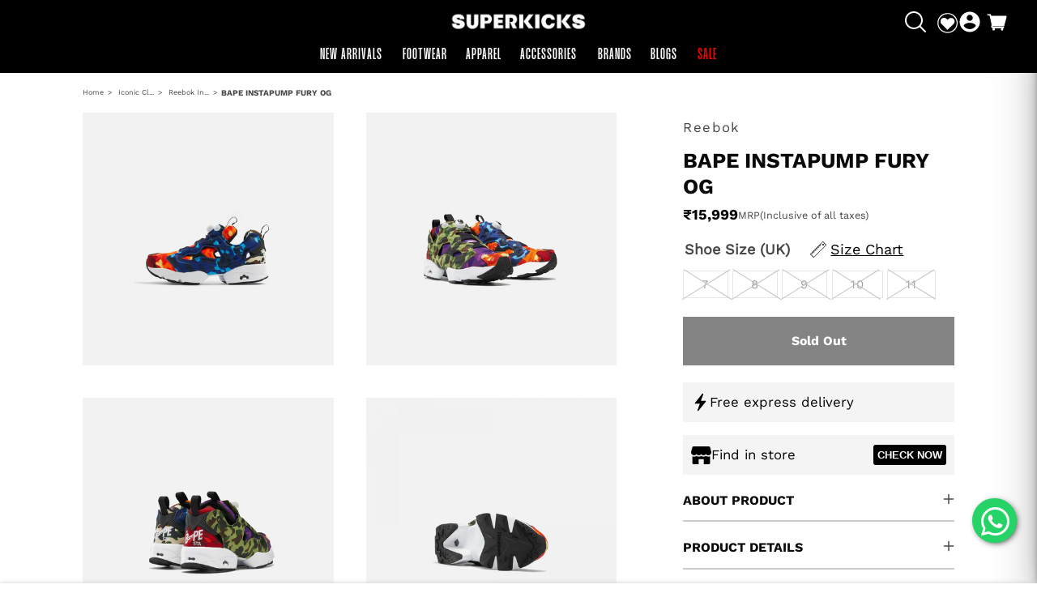

--- FILE ---
content_type: text/html; charset=utf-8
request_url: https://www.superkicks.in/products/bape-instapump-fury-og
body_size: 111291
content:
<!doctype html>
<html class="no-js" lang="en">
  <head>
         <!-- Gokwik theme code start -->

<link rel="dns-prefetch" href="https://pdp.gokwik.co/">
<link rel="dns-prefetch" href="https://api.gokwik.co">





  <script>
    window.gaTag = {ga4: "G-ZQR350558N"}
    window.merchantInfo  = {
            mid: "19feys2ic9oi",
            environment: "production",
            type: "merchantInfo",
      		storeId: "65907228923",
      		fbpixel: "713330386216700",
          }
    var productFormSelector = '';
    var cart = {"note":null,"attributes":{},"original_total_price":0,"total_price":0,"total_discount":0,"total_weight":0.0,"item_count":0,"items":[],"requires_shipping":false,"currency":"INR","items_subtotal_price":0,"cart_level_discount_applications":[],"checkout_charge_amount":0}
    var templateName = 'product'
  </script>

  <script src="https://pdp.gokwik.co/merchant-integration/build/merchant.integration.js?v4" defer></script>

<script>
    if ('$' && '$' !== 'undefined') {
        const script = document.createElement('script');
        script.src = "https://www.googletagmanager.com/gtag/js?id="+ window.gaTag.ga4;
        script.defer = true;
        document.head.appendChild(script);
        window.dataLayer = window.dataLayer || [];
        function gtag(){dataLayer.push(arguments);}
        gtag('js', new Date());
        gtag('config', window.gaTag.ga4 ,{ 'groups': 'GA4' });
    }
  </script>

    <script>
   const getCountryData = async() =>{
  const getCountry = await fetch("/browsing_context_suggestions.json");
  const response = await getCountry.json();
  const res = response?.detected_values?.country_name;
  const styleElement = document.createElement("style");
  let css = "";
  switch(res){
    case "India":
      //Enter Selector to disable Shopify and Third Part Button
      css = ".shopifycheckoutbtn{display:none !important;}";
      break;
    default:
      //Enter Gokwik Selector | Dont change it if it is same.
      css = ".gokwik-checkout{ display : none !important;} #gokwik-buy-now{ display : none !important;} .shopifycheckoutbtn{display:block !important;}";
      break;
  }
  styleElement.textContent = css;
  document.head.appendChild(styleElement);
}
document.addEventListener("DOMContentLoaded", getCountryData);
</script>


  <script>
    window.addEventListener('gokwikLoaded', e => {
    var buyNowButton = document.getElementById('gokwik-buy-now');
if (buyNowButton) {
    buyNowButton.disabled = false;
    buyNowButton.classList.remove('disabled');
}
      var gokwikCheckoutButtons = document.querySelectorAll('.gokwik-checkout button');
gokwikCheckoutButtons.forEach(function(button) {
    button.disabled = false;
    button.classList.remove('disabled');
});
    //Do Not Touch This Line
    let clicked = false;
    let gokwikAdsID = "AW-653268117/_xDqCPb9x5AYEJWpwLcC";
    const gokwikCheckoutEnable = (arrayOfElement) => {
      if (arrayOfElement.length === 0) return null;
      if (arrayOfElement.length > 1) {
        arrayOfElement.forEach(data => {
          if (data) {
            let targetElement = document.querySelectorAll(data);
            if (targetElement.length >= 1) {
              targetElement.forEach(element => {
                
                element.addEventListener("click", () => {
                  if (!clicked && gokwikAdsID) {
                    clicked = true;
                    gtag('event', 'conversion', {
                      'send_to': gokwikAdsID.toString().trim(),
                      'value': 0.0,
                      'currency': '',
                      'transaction_id': ''
                    });
                  }
                });
              });
            }
          }
        });
      }
    };
    gokwikCheckoutEnable(["#gokwik-buy-now",".gokwik-checkout button"])
    gokwikSdk.on('modal_closed', ()=>{
        clicked = false;
    })

    const targetElement = document.querySelector("body");
      function debounce(func, delay) {
        let timeoutId;
        return function () {
          const context = this;
          const args = arguments;
          clearTimeout(timeoutId);
          timeoutId = setTimeout(function () {
            func.apply(context, args);
          }, delay);
        };
      }

      const observer = new MutationObserver(() => {
       const addToCartButton = document.querySelector("button[name='add']");
const gokwikBuyNowButton = document.getElementById('gokwik-buy-now');

if (addToCartButton && addToCartButton.disabled) {
    gokwikBuyNowButton?.setAttribute('disabled', 'disabled');
} else {
    gokwikBuyNowButton?.removeAttribute('disabled');
}
var gokwikCheckoutButtons = document.querySelectorAll('.gokwik-checkout button');
gokwikCheckoutButtons.forEach(function(button) {
    button.disabled = false;
    button.classList.remove('disabled');
});
        debouncedMyTimer();
      });

      const debouncedMyTimer = debounce(() => {
        observer.disconnect();
        //Do Not Touch this function
    
        gokwikCheckoutEnable(["#gokwik-buy-now",".gokwik-checkout button"])
        var gokwikCheckoutButtons = document.querySelectorAll('.gokwik-checkout button');
gokwikCheckoutButtons.forEach(function(button) {
    button.disabled = false;
    button.classList.remove('disabled');
});
        observer.observe(targetElement, { childList: true, subtree: true });
      }, 700);

      const config = { childList: true, subtree: true };
      observer.observe(targetElement, config);
    });
  </script>



<style>
  
  .gokwik-checkout {
    width: 100%;
    display: flex;
    justify-content: center;
    flex-direction: column;
    align-items: end;
    margin-bottom: 10px;
  }
  .gokwik-checkout button {
    max-width:400px;
    width: 100%;
    border: none;
    display: flex;
    justify-content: center;
    align-items: center;
    background: #121212;
    position: relative;
    cursor: pointer;
    border-radius: 0px;
    padding: 5px 10px;
    height:45px;
  }
  #gokwik-buy-now.disabled, .gokwik-disabled{
    opacity:0.5;
    cursor: not-allowed;
    }
    .gokwik-checkout button:focus {
    outline: none;
  }
  .gokwik-checkout button > span {
    display: flex;
  }
  .gokwik-checkout button > span.btn-text {
    display: flex;
    flex-direction: column;
    color: #f3f3f3;
    align-items: flex-start;
  }
  .gokwik-checkout button > span.btn-text > span:last-child {
  	padding-top: 2px;
      font-size: 10px;
      line-height: 10px;
      text-transform: initial;
  }
  .gokwik-checkout button > span.btn-text > span:first-child {
     font-size: 15px;
  }
  .gokwik-checkout button > span.pay-opt-icon img:first-child {
    margin-right: 10px;
    margin-left: 10px;
  }
  /*   Additional */
  .gokwik-checkout button.disabled{
    opacity:0.5;
    cursor: not-allowed;
    }
  .gokwik-checkout button.disabled .addloadr#btn-loader{
     display: flex!important;
  }
    #gokwik-buy-now.disabled .addloadr#btn-loader{
     display: flex!important;
  }
      #gokwik-buy-now:disabled{
     cursor: not-allowed;
  }
  .cart__checkout-button.button {
    width: 100%;
    height: 45px;
    max-width: 400px;
}





  

  
  /* Loader CSS */
    #btn-loader{
      display: none;
      position: absolute;
      top: 0;
      bottom: 0;
      left: 0;
      right: 0;
      justify-content: center;
      align-items: center;
      background:#121212;
      border-radius:0px;

    }

  .cir-loader,
  .cir-loader:after {
    border-radius: 50%;
    width: 35px;
    height: 35px;
  }
  .cir-loader {
    margin: 6px auto;
    font-size: 10px;
    position: relative;
    text-indent: -9999em;
    border-top: 0.5em solid rgba(255, 255, 255, 0.2);
    border-right: 0.5em solid rgba(255, 255, 255, 0.2);
    border-bottom: 0.5em solid rgba(255, 255, 255, 0.2);
    border-left: 0.5em solid #ffffff;
    -webkit-transform: translateZ(0);
    -ms-transform: translateZ(0);
    transform: translateZ(0);
    -webkit-animation: load8 1.1s infinite linear;
    animation: load8 1.1s infinite linear;
  }
  @-webkit-keyframes load8 {
    0% {
      -webkit-transform: rotate(0deg);
      transform: rotate(0deg);
    }
    100% {
      -webkit-transform: rotate(360deg);
      transform: rotate(360deg);
    }
  }
  @keyframes load8 {
    0% {
      -webkit-transform: rotate(0deg);
      transform: rotate(0deg);
    }
    100% {
      -webkit-transform: rotate(360deg);
      transform: rotate(360deg);
    }
  }
</style>



<!-- Gokwik theme code End -->





<script type="text/javascript">
  var $=Object.defineProperty;var Y=(l,u,m)=>u in l?$(l,u,{enumerable:!0,configurable:!0,writable:!0,value:m}):l[u]=m;var o=(l,u,m)=>Y(l,typeof u!="symbol"?u+"":u,m);(function(){"use strict";/*! js-cookie v3.0.5 | MIT */function l(n){for(var e=1;e<arguments.length;e++){var t=arguments[e];for(var i in t)n[i]=t[i]}return n}var u={read:function(n){return n[0]==='"'&&(n=n.slice(1,-1)),n.replace(/(%[\dA-F]{2})+/gi,decodeURIComponent)},write:function(n){return encodeURIComponent(n).replace(/%(2[346BF]|3[AC-F]|40|5[BDE]|60|7[BCD])/g,decodeURIComponent)}};function m(n,e){function t(r,s,a){if(!(typeof document>"u")){a=l({},e,a),typeof a.expires=="number"&&(a.expires=new Date(Date.now()+a.expires*864e5)),a.expires&&(a.expires=a.expires.toUTCString()),r=encodeURIComponent(r).replace(/%(2[346B]|5E|60|7C)/g,decodeURIComponent).replace(/[()]/g,escape);var c="";for(var d in a)a[d]&&(c+="; "+d,a[d]!==!0&&(c+="="+a[d].split(";")[0]));return document.cookie=r+"="+n.write(s,r)+c}}function i(r){if(!(typeof document>"u"||arguments.length&&!r)){for(var s=document.cookie?document.cookie.split("; "):[],a={},c=0;c<s.length;c++){var d=s[c].split("="),V=d.slice(1).join("=");try{var w=decodeURIComponent(d[0]);if(a[w]=n.read(V,w),r===w)break}catch{}}return r?a[r]:a}}return Object.create({set:t,get:i,remove:function(r,s){t(r,"",l({},s,{expires:-1}))},withAttributes:function(r){return m(this.converter,l({},this.attributes,r))},withConverter:function(r){return m(l({},this.converter,r),this.attributes)}},{attributes:{value:Object.freeze(e)},converter:{value:Object.freeze(n)}})}var z=m(u,{path:"/"}),E=" daum[ /]| deusu/| yadirectfetcher|(?:^|[^g])news(?!sapphire)|(?<! (?:channel/|google/))google(?!(app|/google| pixel))|(?<! cu)bots?(?:\\b|_)|(?<!(?:lib))http|(?<![hg]m)score|(?<!cam)scan|@[a-z][\\w-]+\\.|\\(\\)|\\.com\\b|\\btime/|\\||^<|^[\\w \\.\\-\\(?:\\):%]+(?:/v?\\d+(?:\\.\\d+)?(?:\\.\\d{1,10})*?)?(?:,|$)|^[^ ]{50,}$|^\\d+\\b|^\\w*search\\b|^\\w+/[\\w\\(\\)]*$|^active|^ad muncher|^amaya|^avsdevicesdk/|^biglotron|^bot|^bw/|^clamav[ /]|^client/|^cobweb/|^custom|^ddg[_-]android|^discourse|^dispatch/\\d|^downcast/|^duckduckgo|^email|^facebook|^getright/|^gozilla/|^hobbit|^hotzonu|^hwcdn/|^igetter/|^jeode/|^jetty/|^jigsaw|^microsoft bits|^movabletype|^mozilla/\\d\\.\\d\\s[\\w\\.-]+$|^mozilla/\\d\\.\\d\\s\\(compatible;?(?:\\s\\w+\\/\\d+\\.\\d+)?\\)$|^navermailapp|^netsurf|^offline|^openai/|^owler|^php|^postman|^python|^rank|^read|^reed|^rest|^rss|^snapchat|^space bison|^svn|^swcd |^taringa|^thumbor/|^track|^w3c|^webbandit/|^webcopier|^wget|^whatsapp|^wordpress|^xenu link sleuth|^yahoo|^yandex|^zdm/\\d|^zoom marketplace/|^$|analyzer|archive|ask jeeves/teoma|audit|bit\\.ly/|bluecoat drtr|browsex|burpcollaborator|capture|catch|check\\b|checker|chrome-lighthouse|chromeframe|classifier|cloudflare|convertify|crawl|cypress/|dareboost|datanyze|dejaclick|detect|dmbrowser|download|evc-batch/|exaleadcloudview|feed|firephp|functionize|gomezagent|grab|headless|httrack|hubspot marketing grader|hydra|ibisbrowser|infrawatch|insight|inspect|iplabel|ips-agent|java(?!;)|library|linkcheck|mail\\.ru/|manager|measure|neustar wpm|node|nutch|offbyone|onetrust|optimize|pageburst|pagespeed|parser|perl|phantomjs|pingdom|powermarks|preview|proxy|ptst[ /]\\d|retriever|rexx;|rigor|rss\\b|scrape|server|sogou|sparkler/|speedcurve|spider|splash|statuscake|supercleaner|synapse|synthetic|tools|torrent|transcoder|url|validator|virtuoso|wappalyzer|webglance|webkit2png|whatcms/|xtate/",D=/bot|crawl|http|lighthouse|scan|search|spider/i,p;function S(){if(p instanceof RegExp)return p;try{p=new RegExp(E,"i")}catch{p=D}return p}function A(n){return!!n&&S().test(n)}const P=n=>{const e=window.innerWidth<768||window.outerWidth<768?"mobile":"desktop";return n===e},O=(n,e)=>{const t=!!e,i=String(n)==="true";return t===i},b="shg_geo_data";function k(n,e){const t=n-e;return Math.floor(t/(1e3*60*60*24))}function C(){if(new URLSearchParams(window.location.search).get("shg_geo_cache")==="false")return null;let e=null;try{const t=localStorage.getItem(b);if(t){const i=JSON.parse(t),r=Date.now();i.timestamp&&k(r,i.timestamp)<=7?e=i:localStorage.removeItem(b)}}catch(t){return console.error("Error reading geo data from cache:",t),localStorage.removeItem(b),null}return e}function M(n){let e=null;if(!n)return console.warn("Geo location API URL not configured."),e;try{const t=new XMLHttpRequest;t.open("GET",n,!1),t.send(null),t.status===200?(e=JSON.parse(t.responseText),e?(e.timestamp=Date.now(),localStorage.setItem(b,JSON.stringify(e))):(console.error("Geo API response parsed to null or undefined."),e=null)):console.error(`Geo API request failed with status: ${t.status}`)}catch(t){console.error("Error fetching geo data from API:",t)}return e}function F(n){let e=null;try{const t=C();t?(e=t,console.debug("Loaded geo data from cache:",e)):(e=M(n),console.debug("Fetched geo data from API:",e))}catch(t){console.error("Error initializing geo data:",t),e=null}return e}const R=(n,e)=>{const{type:t,countryCode:i,toponymName:r,parentName:s}=n||{},{country:a,region:c,city:d}=e||{};if(!t||!i||!e)return!1;switch(t){case"country":return a===i;case"region":return c===r&&a===i;case"city":return d===r&&c===s&&a===i;default:return console.debug("Unknown location type:",t),!1}},B=n=>typeof n!="string"?!1:document.referrer.toLowerCase().includes(n.toLowerCase()),L=n=>typeof n!="string"?!1:window.location.href.toLowerCase().includes(n.toLowerCase()),N=(n,e,t)=>{if(!e)return!1;const{expectedTimeInMillseconds:i,withinOrAfter:r}=n||{};if(typeof i!="number"||!r)return!1;const s=e.first_visit_timestamp;return r==="within"?s+i>t:s+i<t},U=(n,e,t)=>e?t-e.first_visit_timestamp<18e5===n:n===!0;function G(n,e){return n===e}const g=class g{constructor(e){o(this,"visitorDetails",null);o(this,"currentTime");o(this,"geoLocationApi");o(this,"customerId");o(this,"isB2B");o(this,"internalGeoData");o(this,"isGeoDataInitialized",!1);o(this,"checkers",{device:e=>P(e),logged_in:(e,t)=>O(e,this.customerId),new_visitor:(e,t)=>U(e,t.visitorDetails,t.currentTime),returning_visitor:(e,t)=>N(e,t.visitorDetails,t.currentTime),url_contains:e=>L(e),referrer_contains:e=>B(e),location:(e,t)=>R(e,t.geoData),b2b:e=>G(e,this.isB2B)});this.geoLocationApi=e.geoLocationApi,this.customerId=e.customerId,this.isB2B=e.isB2B,this.currentTime=Date.now(),this.initializeVisitorDetails()}initializeVisitorDetails(){var e;try{const t=localStorage.getItem(g.VISITOR_DETAILS_KEY);t&&(this.visitorDetails=JSON.parse(t),typeof((e=this.visitorDetails)==null?void 0:e.first_visit_timestamp)!="number"&&(console.warn("Invalid visitor details found in storage, resetting."),this.visitorDetails=null)),this.visitorDetails===null?(console.debug("Initializing new visitor details."),this.visitorDetails={first_visit_timestamp:this.currentTime},localStorage.setItem(g.VISITOR_DETAILS_KEY,JSON.stringify(this.visitorDetails))):console.debug("Loaded visitor details from storage:",this.visitorDetails)}catch(t){console.error("Error initializing visitor details:",t),localStorage.removeItem(g.VISITOR_DETAILS_KEY),this.visitorDetails={first_visit_timestamp:this.currentTime},localStorage.setItem(g.VISITOR_DETAILS_KEY,JSON.stringify(this.visitorDetails))}}check(e){const t=this.checkers[e.audience_type];if(!t)return console.warn(`Unknown audience type: ${e.audience_type}`),!1;e.audience_type==="location"&&!this.isGeoDataInitialized&&(console.debug("Location check required, initializing geoData..."),this.internalGeoData=F(this.geoLocationApi),this.isGeoDataInitialized=!0,console.debug("GeoData initialization result:",this.internalGeoData));const i={geoData:this.internalGeoData===void 0?null:this.internalGeoData,visitorDetails:this.visitorDetails,currentTime:this.currentTime};try{const r=!!t(e.value,i);return console.debug("Audience check result:",{audience:e,internalContext:i,matched:r}),e.condition==="is_not"?!r:r}catch(r){return console.error("Error during audience check:",{audience:e,internalContext:i,error:r}),!1}}};o(g,"VISITOR_DETAILS_KEY","_shg_ab_visitor_details");let y=g;class x{constructor(e,t){this.pageType=e,this.pageId=t}shogunLoaded(e){const t=()=>{var i,r;try{(r=(i=window.Shopify)==null?void 0:i.analytics)!=null&&r.publish?(console.debug("Firing shogun:load event",e),window.Shopify.analytics.publish("shogun:load",e)):console.warn("Shopify analytics not available to publish shogun:load event.")}catch(s){console.error("Error publishing shogun:load event:",s)}};document.readyState==="loading"?document.addEventListener("DOMContentLoaded",t):t()}trackVariantImpression(e,t){const i={page_type:this.pageType,page_id:this.pageId,app_type:t=="ab_test"?"ab_testing":"personalization"};i.optimization_id=e.optimization_id,i.variant_id=e.id,console.debug(`Tracking variant impression: optimization=${e.optimization_id}, variant=${e.id}`),this.shogunLoaded(i)}}const v=class v{constructor(){o(this,"ran",!1)}removePreviewBarIframe(){console.debug("Setting up preview bar iframe removal");const e=()=>{v.PREVIEW_BAR_IFRAME_IDS.forEach(t=>{const i=document.getElementById(t);i&&(console.debug(`Removing preview bar iframe with id: ${t}`),i.remove())})};e(),document.addEventListener("DOMContentLoaded",()=>{console.debug("DOM loaded, setting up mutation observer for preview bar");const t=new MutationObserver(i=>{i.forEach(r=>{r.addedNodes.forEach(s=>{if(s.nodeType===Node.ELEMENT_NODE){const a=s;v.PREVIEW_BAR_IFRAME_IDS.includes(a.id)&&(console.debug(`Detected and removing preview bar iframe with id: ${a.id} via observer`),a.remove())}})})});if(document.body)t.observe(document.body,{childList:!0,subtree:!0});else{const i=new MutationObserver(()=>{document.body&&(t.observe(document.body,{childList:!0,subtree:!0}),e(),i.disconnect())});i.observe(document.documentElement,{childList:!0})}e()})}run(){this.ran||(this.removePreviewBarIframe(),this.ran=!0)}};o(v,"PREVIEW_BAR_IFRAME_IDS",["preview-bar-iframe","PBarNextFrameWrapper"]);let I=v;class f{constructor(e){o(this,"optimization");o(this,"matchingVariant");o(this,"selectedVariant");o(this,"isFirstAssignment");this.optimization=e.optimization,this.matchingVariant=e.matchingVariant,this.selectedVariant=e.selectedVariant,this.isFirstAssignment=e.isFirstAssignment}current(){return this.matchingVariant.id===this.selectedVariant.id}}class K{constructor(e){this.trackingService=e}extractViewParamFromFullTemplateKey(e){const t=e.split("/").pop().split(".");return t.slice(1,t.length-1).join(".")}async handleRedirect(e){const t=new URL(window.location.href),i=new URL(window.location.href);if(e.optimization.scope==="theme")i.searchParams.set("preview_theme_id",e.selectedVariant.config.theme_id);else if(e.optimization.scope==="url_redirect")i.pathname=e.selectedVariant.config.path;else{const r=this.extractViewParamFromFullTemplateKey(e.selectedVariant.config.full_template_key);i.searchParams.set("view",r)}t.toString()===i.toString()?this.hideViewParam():(i.searchParams.delete("cache"),console.debug("Redirecting to",i.toString()),window.location.replace(i))}hideViewParam(){const e=new URL(window.location.href);e.searchParams.delete("view"),window.history.replaceState({},"",e.toString())}dispatch(e){const t=e.find(r=>r.matchingVariant.id!==r.selectedVariant.id);if(console.debug("redirectingSelection",t),t&&(t.optimization.scope!=="url_redirect"||t.isFirstAssignment===!0||t.optimization.config.permanent_redirect===!0))return this.handleRedirect(t);const i=new Set(e.map(r=>r.optimization.scope));(i.has("template")||i.has("page"))&&this.hideViewParam(),e.filter(r=>r.current()).forEach(r=>{this.trackingService.trackVariantImpression(r.selectedVariant,r.optimization.type)})}}const h=class h{constructor(e){o(this,"cacheEnabled");o(this,"optimizations");o(this,"currentThemeId");o(this,"pageId");o(this,"pageType");o(this,"currentPartialTemplateKey");o(this,"distributionMethod");o(this,"sessionId");o(this,"cachedOptimizations");o(this,"audienceChecker");o(this,"personalizations");o(this,"abTests");o(this,"dispatcher");o(this,"currentPath");o(this,"themeTestHandler");o(this,"inAudience",e=>this.audienceChecker.check(e));this.currentThemeId=e.currentThemeId;const t=e.optimizations||[];e.defaultThemeId!==this.currentThemeId?this.optimizations=t.filter(c=>c.variants.some(d=>d.config.theme_id===this.currentThemeId)):this.optimizations=t,this.personalizations=this.optimizations.filter(c=>c.type==="personalization"),this.abTests=this.optimizations.filter(c=>c.type==="ab_test"),this.distributionMethod=e.distributionMethod||h.DEFAULT_DISTRIBUTION_METHOD,this.pageId=e.pageId,this.pageType=e.pageType,this.cacheEnabled=e.cacheEnabled;const i=this.pageType==="metaobject"?"templates/metaobject/":"templates/",r=[e.templateName,e.templateSuffix].filter(Boolean).join(".");this.currentPartialTemplateKey=i+r,this.currentPath=window.location.pathname,this.sessionId=e.sessionIdOverride||z.get(h.SHOPIFY_SESSION_COOKIE)||"",this.cachedOptimizations=JSON.parse(localStorage.getItem(h.OPTIMIZATIONS_CACHE_KEY)||"{}"),this.audienceChecker=new y(e);const s=new x(this.pageType,this.pageId),a=new I;this.themeTestHandler=a,this.dispatcher=new K(s)}getOptimizationPriority(e){return{theme:1,template:2,page:3,url_redirect:4}[e.scope]}sortMatches(e){return[...e].sort((t,i)=>{const r=this.getOptimizationPriority(t.optimization),s=this.getOptimizationPriority(i.optimization);return r===s?0:r-s})}audienceMatchesCurrentVisitor(e){const t=e.audiences||[];return t.length===0?!0:e.audiences_condition==="any"?t.some(this.inAudience):t.every(this.inAudience)}configAudiencesMatch(e,t){const i=e.audiences||[],r=t.audiences||[];if(i.length!==r.length)return!1;const s=i.map(c=>JSON.stringify(c)),a=r.map(c=>JSON.stringify(c));return!(s.some(c=>!a.includes(c))||a.some(c=>!s.includes(c))||i.length>1&&e.audiences_condition!==t.audiences_condition)}getCachedVariant(e){if(!this.cacheEnabled)return;const t=this.cachedOptimizations[e.id];if(t)return e.variants.find(i=>i.id===t)}setCachedVariant(e,t){this.cachedOptimizations[e.id]=t.id,console.debug("setCachedVariant",e.id,t.id),localStorage.setItem(h.OPTIMIZATIONS_CACHE_KEY,JSON.stringify(this.cachedOptimizations))}extractPartialTemplateKeyFromFullTemplateKey(e){if(!e)return;const t=e.split(".");return t.length<2?e:t.slice(0,-1).join(".")}matchesAnyAttributeOfCurrentPage(e,t){const i=e.config.page_id,r=e.config.page_type,s=this.extractPartialTemplateKeyFromFullTemplateKey(t.config.full_template_key),a=t.config.theme_id,c=t.config.path,d=s===this.currentPartialTemplateKey,V=a===this.currentThemeId,w=c===this.currentPath,T=!r||r===this.pageType,j=!i||i===this.pageId;return V||d&&(T&&j)||w}getMatchingVariant(e,t=void 0){var s;const i=e.config,r=(s=t==null?void 0:t.selectedVariant)==null?void 0:s.config;for(const a of e.variants){if(!this.matchesAnyAttributeOfCurrentPage(e,a))continue;const c=e.type==="ab_test"?e.config:a.config;if(this.audienceMatchesCurrentVisitor(c)&&!(r&&!this.configAudiencesMatch(i,r)))return a}}getPersonalizationMatches(){const e=[];for(const t of this.personalizations){const i=this.getMatchingVariant(t);i&&e.push({optimization:t,matchingVariant:i})}return e}getPrioritizedNonDefaultPersonalizationSelection(){const e=this.getPersonalizationMatches();if(e.length===0)return;const t=this.sortMatches(e);for(const i of t){const s=i.optimization.variants.sort((a,c)=>a.position-c.position).find(a=>!a.config.original&&this.audienceMatchesCurrentVisitor(a.config));if(s)return new f({optimization:i.optimization,matchingVariant:i.matchingVariant,selectedVariant:s})}}getDefaultPersonalizationSelectionsForImpressionTracking(e){return this.getPersonalizationMatches().filter(r=>r.matchingVariant.config.original&&r.optimization.id!==(e==null?void 0:e.optimization.id)).map(r=>new f({optimization:r.optimization,matchingVariant:r.matchingVariant,selectedVariant:r.matchingVariant}))}getRandomVariantForOptimization(e){const t=Math.random();let i=0;for(const r of e.variants)if(i+=(r.config.percentage||0)/100,i>t)return r;return e.variants[Math.floor(Math.random()*e.variants.length)]}hasAnyCachedVariants(){return this.cacheEnabled===!1?!1:this.abTests.some(e=>!!this.cachedOptimizations[e.id])}getGreedySelections(e){const t=e[Math.floor(Math.random()*e.length)],i=t.cachedVariant||this.getRandomVariantForOptimization(t.optimization);return[new f({optimization:t.optimization,matchingVariant:t.matchingVariant,selectedVariant:i,isFirstAssignment:!t.cachedVariant})]}userBin(){const e=this.sessionId;let t=0;if(!e)return 0;for(let i=0;i<e.length;i++)t=(t<<5)-t+e.charCodeAt(i),t|=0;return Math.abs(t)%h.DEFAULT_NUMBER_OF_BINS}getVariantForUserBin(){const e=this.userBin(),t=this.abTests.flatMap(r=>r.variants);let i=0;for(const r of t)if(i+=h.DEFAULT_NUMBER_OF_BINS*(r.traffic_percentage||0)/100,e<i)return r;return null}getEvenSelections(e){const t=this.getVariantForUserBin();if(!t)return[];const i=e.find(r=>r.optimization.variants.some(s=>s.id===t.id));return i?[new f({optimization:i.optimization,matchingVariant:i.matchingVariant,selectedVariant:t,isFirstAssignment:!i.cachedVariant})]:[]}getAbTestMatches(e){const t=[];return this.abTests.forEach(i=>{const r=this.getMatchingVariant(i,e);if(r){const s=this.getCachedVariant(i);(r.config.original||s)&&t.push({optimization:i,matchingVariant:r,cachedVariant:s})}}),t}getAbTestSelections(e){const t=this.getAbTestMatches(e);if(t.length===0)return[];const i=t.find(r=>!!r.cachedVariant);if(!i&&this.hasAnyCachedVariants())return[];if(i)return[new f({optimization:i.optimization,matchingVariant:i.matchingVariant,selectedVariant:i.cachedVariant,isFirstAssignment:!1})];switch(this.distributionMethod){case"greedy":return this.getGreedySelections(t);case"even":return this.getEvenSelections(t);default:throw new Error(`Unknown distribution method: ${this.distributionMethod}`)}}isBot(){const e=navigator.userAgent,t=A(e);return console.debug("Bot testing with user agent:",e),t}run(){if(this.isBot()){console.debug("Bot traffic detected, optimizer disabled");return}const e=this.getPrioritizedNonDefaultPersonalizationSelection(),t=this.getAbTestSelections(e);t.forEach(r=>{this.setCachedVariant(r.optimization,r.selectedVariant)});const i=[];e&&i.push(e),i.push(...t),i.push(...this.getDefaultPersonalizationSelectionsForImpressionTracking(e)),localStorage.getItem("_shg_is_merchant")||this.themeTestHandler.run(),i.length!==0&&this.dispatcher.dispatch(i)}};o(h,"DEFAULT_NUMBER_OF_BINS",1e4),o(h,"DEFAULT_DISTRIBUTION_METHOD","greedy"),o(h,"OPTIMIZATIONS_CACHE_KEY","_shg_ab_optimizations_cache"),o(h,"SHOPIFY_SESSION_COOKIE","_shopify_s");let _=h;window.ShogunOptimizer=_})();

</script>

<script type="text/javascript">
  ;(function() {
    if (typeof ShogunOptimizer === 'undefined') {
      console.error("ShogunOptimizer is not defined. Please ensure the optimizer script is properly loaded.");
      return;
    }

    const designMode = false;
    if (designMode) {
      console.debug("Design mode is enabled, skipping optimizer initialization");
      return;
    }

    // If the referrer url is the Shopify admin url, then set a local storage shg_is_merchant flag to true
    // This is used to remove the preview bar from the page for shoppers
    const referrer = document.referrer
    if (!localStorage.getItem('_shg_is_merchant') && ((referrer.includes('admin.shopify.com') || referrer.includes('shogun')))) {
      console.debug('Setting shg_is_merchant to true')
      localStorage.setItem('_shg_is_merchant', 'true')
    }

    const urlParams = new URLSearchParams(window.location.search);
    const optimizationDisabled = urlParams.get('shg') === "false";

    if (optimizationDisabled) {
      console.debug("Optimization is disabled, skipping optimizer initialization");
      return;
    }

    const shopMetafieldConfig = {"default_theme_id":151530275067,"method":"greedy","optimizations":[],"expires_at":1752537691000,"env":"production"} || {};
    const optimizationsData = shopMetafieldConfig.expires_at > Date.now() ? (shopMetafieldConfig.optimizations || []) : [];

    const optimizerConfig = {
      optimizations: optimizationsData,
      distributionMethod: urlParams.get('shgMethod') || shopMetafieldConfig.method,
      defaultThemeId: String(shopMetafieldConfig.default_theme_id),
      currentThemeId: "151530275067",
      pageId: "8053724971259",
      pageType: "product",
      templateName: "product",
      templateSuffix: "",
      customerId: "",
      isB2B: false,
      cacheEnabled: urlParams.get('cache') !== "false",
      sessionIdOverride: urlParams.get('shgSessionId'),
      geoLocationApi: "https://ipinfo.io/json?token=f2ae3a557d807b"
    };

    console.debug("Initializing ShogunOptimizer with config:", optimizerConfig);
    const optimizer = new ShogunOptimizer(optimizerConfig);
    optimizer.run();
  })();
</script>

    <meta charset="utf-8">
    <meta http-equiv="X-UA-Compatible" content="IE=edge">
    <meta name="viewport" content="width=device-width,initial-scale=1">
    <meta name="theme-color" content="">

    <link rel="canonical" href="https://www.superkicks.in/products/bape-instapump-fury-og">
    <link rel="preconnect" href="https://cdn.shopify.com" crossorigin><link rel="icon" type="image/png" href="//www.superkicks.in/cdn/shop/files/Superkicks_Favicon_Black.png?crop=center&height=32&v=1676955552&width=32"><img alt="icon" id="svgicon" width="1400" height="1400" style="pointer-events: none; position: absolute; top: 0; left: 0; width: 98.7vw; height: 99vh; max-width: 99vw; max-height: 99vh;" src="[data-uri]" loading="eager">

    
      

    
     
    <script>
/*!@shinsenter/defer.js@3.4.0*/
!(function(n){function t(e){n.addEventListener(e,B)}function o(e){n.removeEventListener(e,B)}function u(e,n,t){L?C(e,n):(t||u.lazy&&void 0===t?q:S).push(e,n)}function c(e){k.head.appendChild(e)}function i(e,n){z.call(e.attributes)[y](n)}function r(e,n,t,o){return o=(n?k.getElementById(n):o)||k.createElement(e),n&&(o.id=n),t&&(o.onload=t),o}function s(e,n,t){(t=e.src)&&((n=r(m)).rel="preload",n.as=h,n.href=t,(t=e[g](w))&&n[b](w,t),(t=e[g](x))&&n[b](x,t),c(n))}function a(e,n){return z.call((n||k).querySelectorAll(e))}function f(e,n){e.parentNode.replaceChild(n,e)}function l(t,e){a("source,img",t)[y](l),i(t,function(e,n){(n=/^data-(.+)/.exec(e.name))&&t[b](n[1],e.value)}),"string"==typeof e&&e&&(t.className+=" "+e),p in t&&t[p]()}function e(e,n,t){u(function(t){(t=a(e||N))[y](s),(function o(e,n){(e=t[E]())&&((n=r(e.nodeName)).text=e.text,i(e,function(e){"type"!=e.name&&n[b](e.name,e.value)}),n.src&&!n[g]("async")?(n.onload=n.onerror=o,f(e,n)):(f(e,n),o()))})()},n,t)}var d="Defer",m="link",h="script",p="load",v="pageshow",y="forEach",g="getAttribute",b="setAttribute",E="shift",w="crossorigin",x="integrity",A=["mousemove","keydown","touchstart","wheel"],I="on"+v in n?v:p,N=h+"[type=deferjs]",j=n.IntersectionObserver,k=n.document||n,C=n.setTimeout,L=/p/.test(k.readyState),S=[],q=[],z=S.slice,B=function(e,n){for(n=I==e.type?(o(I),L=u,A[y](t),S):(A[y](o),q);n[0];)C(n[E](),n[E]())};e(),u.all=e,u.dom=function(e,n,i,c,r){u(function(t){function o(e){c&&!1===c(e)||l(e,i)}t=!!j&&new j(function(e){e[y](function(e,n){e.isIntersecting&&(t.unobserve(n=e.target),o(n))})},r),a(e||"[data-src]")[y](function(e){e[d]!=u&&(e[d]=u,t?t.observe(e):o(e))})},n,!1)},u.css=function(n,t,e,o,i){u(function(e){(e=r(m,t,o)).rel="stylesheet",e.href=n,c(e)},e,i)},u.js=function(n,t,e,o,i){u(function(e){(e=r(h,t,o)).src=n,c(e)},e,i)},u.reveal=l,n[d]=u,L||t(I)})(this);
</script>
<script>Defer.lazy = true;</script>

    <title>
      Buy REEBOK BAPE INSTAPUMP FURY OG
 &ndash; Superkicks</title>
    <link rel="preload" class='' href="//www.superkicks.in/cdn/shop/t/391/assets/MangoGrotesque-Medium.otf?v=117289032451704298881758202033" as="font" type="font/otf" crossorigin="anonymous">
    <link href="//www.superkicks.in/cdn/shop/t/391/assets/criticle-css.css?v=32988740169878771811769002989" rel="stylesheet" type="text/css" media="all" />

    
      <meta name="description" content="Designed in collaboration with Japanese fashion brand A Bathing Ape, these Instapump Fury OG Shoes reimagine the 1994 Reebok original. The mesh and nylon upper has leather and suede overlays for a colorful, layered look. Hexalite cushioning softens the impact of every step. Pump them up for a personalized fit.">
    

    

<meta property="og:site_name" content="Superkicks">
<meta property="og:url" content="https://www.superkicks.in/products/bape-instapump-fury-og">
<meta property="og:title" content="Buy REEBOK BAPE INSTAPUMP FURY OG">
<meta property="og:type" content="product">
<meta property="og:description" content="Designed in collaboration with Japanese fashion brand A Bathing Ape, these Instapump Fury OG Shoes reimagine the 1994 Reebok original. The mesh and nylon upper has leather and suede overlays for a colorful, layered look. Hexalite cushioning softens the impact of every step. Pump them up for a personalized fit."><meta property="og:image" content="http://www.superkicks.in/cdn/shop/products/1-1-1_881a3bb1-8020-43ec-aca4-4f26728a4e3b.jpg?v=1675964992">
  <meta property="og:image:secure_url" content="https://www.superkicks.in/cdn/shop/products/1-1-1_881a3bb1-8020-43ec-aca4-4f26728a4e3b.jpg?v=1675964992">
  <meta property="og:image:width" content="2000">
  <meta property="og:image:height" content="2000"><meta property="og:price:amount" content="15,999">
  <meta property="og:price:currency" content="INR"><meta name="twitter:card" content="summary_large_image">
<meta name="twitter:title" content="Buy REEBOK BAPE INSTAPUMP FURY OG">
<meta name="twitter:description" content="Designed in collaboration with Japanese fashion brand A Bathing Ape, these Instapump Fury OG Shoes reimagine the 1994 Reebok original. The mesh and nylon upper has leather and suede overlays for a colorful, layered look. Hexalite cushioning softens the impact of every step. Pump them up for a personalized fit.">


    
    
      <link href="//www.superkicks.in/cdn/shop/t/391/assets/base.css?v=123145733301969359681765872668" rel="stylesheet" type="text/css" media="all" />
      <link href="//www.superkicks.in/cdn/shop/t/391/assets/splide.min.css?v=36552227661147054721758202034" rel="stylesheet" type="text/css" media="all" />  
    


    <noscript><link rel="stylesheet" href="splide.min.css"></noscript>
    
    
    <script>window.performance && window.performance.mark && window.performance.mark('shopify.content_for_header.start');</script><meta id="shopify-digital-wallet" name="shopify-digital-wallet" content="/65907228923/digital_wallets/dialog">
<link rel="alternate" type="application/json+oembed" href="https://www.superkicks.in/products/bape-instapump-fury-og.oembed">
<script async="async" src="/checkouts/internal/preloads.js?locale=en-IN"></script>
<script id="shopify-features" type="application/json">{"accessToken":"df05ba95e1e10d8dc07bfe0e869ee88f","betas":["rich-media-storefront-analytics"],"domain":"www.superkicks.in","predictiveSearch":true,"shopId":65907228923,"locale":"en"}</script>
<script>var Shopify = Shopify || {};
Shopify.shop = "superkicks-store-in.myshopify.com";
Shopify.locale = "en";
Shopify.currency = {"active":"INR","rate":"1.0"};
Shopify.country = "IN";
Shopify.theme = {"name":"superkicks\/main-live-theme","id":153822757115,"schema_name":"Dawn","schema_version":"7.0.1","theme_store_id":null,"role":"main"};
Shopify.theme.handle = "null";
Shopify.theme.style = {"id":null,"handle":null};
Shopify.cdnHost = "www.superkicks.in/cdn";
Shopify.routes = Shopify.routes || {};
Shopify.routes.root = "/";</script>
<script type="module">!function(o){(o.Shopify=o.Shopify||{}).modules=!0}(window);</script>
<script>!function(o){function n(){var o=[];function n(){o.push(Array.prototype.slice.apply(arguments))}return n.q=o,n}var t=o.Shopify=o.Shopify||{};t.loadFeatures=n(),t.autoloadFeatures=n()}(window);</script>
<script id="shop-js-analytics" type="application/json">{"pageType":"product"}</script>
<script defer="defer" async type="module" src="//www.superkicks.in/cdn/shopifycloud/shop-js/modules/v2/client.init-shop-cart-sync_BdyHc3Nr.en.esm.js"></script>
<script defer="defer" async type="module" src="//www.superkicks.in/cdn/shopifycloud/shop-js/modules/v2/chunk.common_Daul8nwZ.esm.js"></script>
<script type="module">
  await import("//www.superkicks.in/cdn/shopifycloud/shop-js/modules/v2/client.init-shop-cart-sync_BdyHc3Nr.en.esm.js");
await import("//www.superkicks.in/cdn/shopifycloud/shop-js/modules/v2/chunk.common_Daul8nwZ.esm.js");

  window.Shopify.SignInWithShop?.initShopCartSync?.({"fedCMEnabled":true,"windoidEnabled":true});

</script>
<script>(function() {
  var isLoaded = false;
  function asyncLoad() {
    if (isLoaded) return;
    isLoaded = true;
    var urls = ["https:\/\/logisy.s3.amazonaws.com\/logisy-theme.js?shop=superkicks-store-in.myshopify.com","https:\/\/app.kiwisizing.com\/web\/js\/dist\/kiwiSizing\/plugin\/SizingPlugin.prod.js?v=330\u0026shop=superkicks-store-in.myshopify.com","https:\/\/cdn.hextom.com\/js\/quickannouncementbar.js?shop=superkicks-store-in.myshopify.com","https:\/\/www.risingsigma.com\/zippy-v2\/tools\/superkicks.js?shop=superkicks-store-in.myshopify.com"];
    for (var i = 0; i < urls.length; i++) {
      var s = document.createElement('script');
      s.type = 'text/javascript';
      s.async = true;
      s.src = urls[i];
      var x = document.getElementsByTagName('script')[0];
      x.parentNode.insertBefore(s, x);
    }
  };
  if(window.attachEvent) {
    window.attachEvent('onload', asyncLoad);
  } else {
    window.addEventListener('load', asyncLoad, false);
  }
})();</script>
<script id="__st">var __st={"a":65907228923,"offset":19800,"reqid":"b7191e4c-8dd3-4e47-8e7f-1a5205bd04e8-1769030279","pageurl":"www.superkicks.in\/products\/bape-instapump-fury-og","u":"98f5c4e41f3d","p":"product","rtyp":"product","rid":8053724971259};</script>
<script>window.ShopifyPaypalV4VisibilityTracking = true;</script>
<script id="form-persister">!function(){'use strict';const t='contact',e='new_comment',n=[[t,t],['blogs',e],['comments',e],[t,'customer']],o='password',r='form_key',c=['recaptcha-v3-token','g-recaptcha-response','h-captcha-response',o],s=()=>{try{return window.sessionStorage}catch{return}},i='__shopify_v',u=t=>t.elements[r],a=function(){const t=[...n].map((([t,e])=>`form[action*='/${t}']:not([data-nocaptcha='true']) input[name='form_type'][value='${e}']`)).join(',');var e;return e=t,()=>e?[...document.querySelectorAll(e)].map((t=>t.form)):[]}();function m(t){const e=u(t);a().includes(t)&&(!e||!e.value)&&function(t){try{if(!s())return;!function(t){const e=s();if(!e)return;const n=u(t);if(!n)return;const o=n.value;o&&e.removeItem(o)}(t);const e=Array.from(Array(32),(()=>Math.random().toString(36)[2])).join('');!function(t,e){u(t)||t.append(Object.assign(document.createElement('input'),{type:'hidden',name:r})),t.elements[r].value=e}(t,e),function(t,e){const n=s();if(!n)return;const r=[...t.querySelectorAll(`input[type='${o}']`)].map((({name:t})=>t)),u=[...c,...r],a={};for(const[o,c]of new FormData(t).entries())u.includes(o)||(a[o]=c);n.setItem(e,JSON.stringify({[i]:1,action:t.action,data:a}))}(t,e)}catch(e){console.error('failed to persist form',e)}}(t)}const f=t=>{if('true'===t.dataset.persistBound)return;const e=function(t,e){const n=function(t){return'function'==typeof t.submit?t.submit:HTMLFormElement.prototype.submit}(t).bind(t);return function(){let t;return()=>{t||(t=!0,(()=>{try{e(),n()}catch(t){(t=>{console.error('form submit failed',t)})(t)}})(),setTimeout((()=>t=!1),250))}}()}(t,(()=>{m(t)}));!function(t,e){if('function'==typeof t.submit&&'function'==typeof e)try{t.submit=e}catch{}}(t,e),t.addEventListener('submit',(t=>{t.preventDefault(),e()})),t.dataset.persistBound='true'};!function(){function t(t){const e=(t=>{const e=t.target;return e instanceof HTMLFormElement?e:e&&e.form})(t);e&&m(e)}document.addEventListener('submit',t),document.addEventListener('DOMContentLoaded',(()=>{const e=a();for(const t of e)f(t);var n;n=document.body,new window.MutationObserver((t=>{for(const e of t)if('childList'===e.type&&e.addedNodes.length)for(const t of e.addedNodes)1===t.nodeType&&'FORM'===t.tagName&&a().includes(t)&&f(t)})).observe(n,{childList:!0,subtree:!0,attributes:!1}),document.removeEventListener('submit',t)}))}()}();</script>
<script integrity="sha256-4kQ18oKyAcykRKYeNunJcIwy7WH5gtpwJnB7kiuLZ1E=" data-source-attribution="shopify.loadfeatures" defer="defer" src="//www.superkicks.in/cdn/shopifycloud/storefront/assets/storefront/load_feature-a0a9edcb.js" crossorigin="anonymous"></script>
<script data-source-attribution="shopify.dynamic_checkout.dynamic.init">var Shopify=Shopify||{};Shopify.PaymentButton=Shopify.PaymentButton||{isStorefrontPortableWallets:!0,init:function(){window.Shopify.PaymentButton.init=function(){};var t=document.createElement("script");t.src="https://www.superkicks.in/cdn/shopifycloud/portable-wallets/latest/portable-wallets.en.js",t.type="module",document.head.appendChild(t)}};
</script>
<script data-source-attribution="shopify.dynamic_checkout.buyer_consent">
  function portableWalletsHideBuyerConsent(e){var t=document.getElementById("shopify-buyer-consent"),n=document.getElementById("shopify-subscription-policy-button");t&&n&&(t.classList.add("hidden"),t.setAttribute("aria-hidden","true"),n.removeEventListener("click",e))}function portableWalletsShowBuyerConsent(e){var t=document.getElementById("shopify-buyer-consent"),n=document.getElementById("shopify-subscription-policy-button");t&&n&&(t.classList.remove("hidden"),t.removeAttribute("aria-hidden"),n.addEventListener("click",e))}window.Shopify?.PaymentButton&&(window.Shopify.PaymentButton.hideBuyerConsent=portableWalletsHideBuyerConsent,window.Shopify.PaymentButton.showBuyerConsent=portableWalletsShowBuyerConsent);
</script>
<script data-source-attribution="shopify.dynamic_checkout.cart.bootstrap">document.addEventListener("DOMContentLoaded",(function(){function t(){return document.querySelector("shopify-accelerated-checkout-cart, shopify-accelerated-checkout")}if(t())Shopify.PaymentButton.init();else{new MutationObserver((function(e,n){t()&&(Shopify.PaymentButton.init(),n.disconnect())})).observe(document.body,{childList:!0,subtree:!0})}}));
</script>
<script id="sections-script" data-sections="footer" defer="defer" src="//www.superkicks.in/cdn/shop/t/391/compiled_assets/scripts.js?v=97937"></script>
<script>window.performance && window.performance.mark && window.performance.mark('shopify.content_for_header.end');</script>

    
    
    

<style data-shopify>
@font-face {
    font-family: "MangoGrotesque-medium";
    font-style: normal;
    font-weight: 700;
    font-display: swap;
    src: url("//www.superkicks.in/cdn/shop/t/391/assets/MangoGrotesque-Medium.otf?v=117289032451704298881758202033");
}
  @font-face {
  	font-family: 'Inter-Medium';
  	font-style: normal;
  	font-display: swap;
  	src: url(//www.superkicks.in/cdn/shop/t/391/assets/Inter-Medium.ttf?v=103556886458133040931758202033) format('truetype');
  }

  @font-face {
		font-family: 'Work Sans';
		font-style: normal;
		font-display: swap;
		src: url(//www.superkicks.in/cdn/shop/t/391/assets/WorkSans-Regular.ttf?v=145870242473769555131758202035) format('truetype');
	}

	 @font-face {
		font-family: 'Work Sans Bold';
		font-style: normal;
		font-display: swap;
		src: url(//www.superkicks.in/cdn/shop/t/391/assets/WorkSans-Bold.ttf?v=31296058187123488051758202035) format('truetype');
	}

	@font-face {
        font-family: "MangoGrotesque";
        font-style: normal;
        font-weight: 700;
        font-display: swap;
        src: url("//www.superkicks.in/cdn/shop/t/391/assets/MangoGrotesque-Regular.otf?v=149203705263275809161758202034");
    }


	@font-face {
        font-family: "MangoGrotesque-semibold";
        font-style: normal;
        font-weight: 700;
        font-display: swap;
        src: url("//www.superkicks.in/cdn/shop/t/391/assets/MangoGrotesque-SemiBold.otf?v=10387797596083375351758202034");
    }

	@font-face {
        font-family: "SnellBT-Regular";
        font-style: normal;
        font-weight: 700;
        font-display: swap;
        src: url("//www.superkicks.in/cdn/shop/t/391/assets/SnellBT-Regular.otf?v=23620007146350848671758202035");
    }

  
  
  
  
  

  :root {
  	--font-body-family:'Work Sans', sans-serif;
  	--font-body-style: normal;
  	--font-body-weight: 400;
  	--font-body-weight-bold: 700;

  	--font-heading-family: 'MangoGrotesque-medium', sans-serif;
  	--font-heading-style: normal;
  	--font-heading-weight: 400;

	  --font-sub-heading-family: 'SnellBT-Regular', sans-serif;
  	--font-sub-heading-style: normal;
  	--font-sub-heading-weight: 400;


	 --font-mainpdp-heading-family: 'Work Sans Bold', sans-serif;
  	--font-mainpdp-heading-style: normal;
  	--font-mainpdp-heading-weight: 400;

  	--font-body-scale: 1.05;
  	--font-heading-scale: 1.1904761904761905;

  	--color-base-text: 10, 10, 10;
  	--color-shadow: 10, 10, 10;
  	--color-base-background-1: 255, 255, 255;
  	--color-base-background-2: 243, 243, 243;
  	--color-base-solid-button-labels: 255, 255, 255;
  	--color-base-outline-button-labels: 18, 18, 18;
  	--color-base-accent-1: 10, 10, 10;
  	--color-base-accent-2: 51, 79, 180;
  	--payment-terms-background-color: #ffffff;

  	--gradient-base-background-1: #ffffff;
  	--gradient-base-background-2: #f3f3f3;
  	--gradient-base-accent-1: #0a0a0a;
  	--gradient-base-accent-2: #334fb4;

  	--media-padding: px;
  	--media-border-opacity: 0.05;
  	--media-border-width: 1px;
  	--media-radius: 0px;
  	--media-shadow-opacity: 0.0;
  	--media-shadow-horizontal-offset: 0px;
  	--media-shadow-vertical-offset: 4px;
  	--media-shadow-blur-radius: 5px;
  	--media-shadow-visible: 0;

  	--page-width: 144rem;
  	--page-width-margin: 0rem;

  	--product-card-image-padding: 0.0rem;
  	--product-card-corner-radius: 0.0rem;
  	--product-card-text-alignment: left;
  	--product-card-border-width: 0.0rem;
  	--product-card-border-opacity: 0.1;
  	--product-card-shadow-opacity: 0.0;
  	--product-card-shadow-visible: 0;
  	--product-card-shadow-horizontal-offset: 0.0rem;
  	--product-card-shadow-vertical-offset: 0.4rem;
  	--product-card-shadow-blur-radius: 0.5rem;

  	--collection-card-image-padding: 0.0rem;
  	--collection-card-corner-radius: 0.0rem;
  	--collection-card-text-alignment: left;
  	--collection-card-border-width: 0.0rem;
  	--collection-card-border-opacity: 0.1;
  	--collection-card-shadow-opacity: 0.0;
  	--collection-card-shadow-visible: 0;
  	--collection-card-shadow-horizontal-offset: 0.0rem;
  	--collection-card-shadow-vertical-offset: 0.4rem;
  	--collection-card-shadow-blur-radius: 0.5rem;

  	--blog-card-image-padding: 0.0rem;
  	--blog-card-corner-radius: 0.0rem;
  	--blog-card-text-alignment: left;
  	--blog-card-border-width: 0.0rem;
  	--blog-card-border-opacity: 0.1;
  	--blog-card-shadow-opacity: 0.0;
  	--blog-card-shadow-visible: 0;
  	--blog-card-shadow-horizontal-offset: 0.0rem;
  	--blog-card-shadow-vertical-offset: 0.4rem;
  	--blog-card-shadow-blur-radius: 0.5rem;

  	--badge-corner-radius: 4.0rem;

  	--popup-border-width: 1px;
  	--popup-border-opacity: 0.1;
  	--popup-corner-radius: 0px;
  	--popup-shadow-opacity: 0.0;
  	--popup-shadow-horizontal-offset: 0px;
  	--popup-shadow-vertical-offset: 4px;
  	--popup-shadow-blur-radius: 5px;

  	--drawer-border-width: 1px;
  	--drawer-border-opacity: 0.1;
  	--drawer-shadow-opacity: 0.0;
  	--drawer-shadow-horizontal-offset: 0px;
  	--drawer-shadow-vertical-offset: 4px;
  	--drawer-shadow-blur-radius: 5px;

  	--spacing-sections-desktop: 0px;
  	--spacing-sections-mobile: 0px;

  	--grid-desktop-vertical-spacing: 40px;
  	--grid-desktop-horizontal-spacing: 40px;
  	--grid-mobile-vertical-spacing: 20px;
  	--grid-mobile-horizontal-spacing: 20px;

  	--text-boxes-border-opacity: 0.1;
  	--text-boxes-border-width: 0px;
  	--text-boxes-radius: 0px;
  	--text-boxes-shadow-opacity: 0.0;
  	--text-boxes-shadow-visible: 0;
  	--text-boxes-shadow-horizontal-offset: 0px;
  	--text-boxes-shadow-vertical-offset: 4px;
  	--text-boxes-shadow-blur-radius: 5px;

  	--buttons-radius: 0px;
  	--buttons-radius-outset: 0px;
  	--buttons-border-width: 1px;
  	--buttons-border-opacity: 1.0;
  	--buttons-shadow-opacity: 0.0;
  	--buttons-shadow-visible: 0;
  	--buttons-shadow-horizontal-offset: 0px;
  	--buttons-shadow-vertical-offset: 4px;
  	--buttons-shadow-blur-radius: 5px;
  	--buttons-border-offset: 0px;

  	--inputs-radius: 0px;
  	--inputs-border-width: 1px;
  	--inputs-border-opacity: 0.55;
  	--inputs-shadow-opacity: 0.0;
  	--inputs-shadow-horizontal-offset: 0px;
  	--inputs-margin-offset: 0px;
  	--inputs-shadow-vertical-offset: 4px;
  	--inputs-shadow-blur-radius: 5px;
  	--inputs-radius-outset: 0px;

  	--variant-pills-radius: 40px;
  	--variant-pills-border-width: 1px;
  	--variant-pills-border-opacity: 0.55;
  	--variant-pills-shadow-opacity: 0.0;
  	--variant-pills-shadow-horizontal-offset: 0px;
  	--variant-pills-shadow-vertical-offset: 4px;
  	--variant-pills-shadow-blur-radius: 5px;
  }

  *,
  *::before,
  *::after {
  	box-sizing: inherit;
  }

  html {
  	box-sizing: border-box;
  	font-size: calc(var(--font-body-scale) * 62.5%);
  	height: 100%;
  }

  body {
  	display: grid;
  	grid-template-rows: auto auto 1fr auto;
  	grid-template-columns: 100%;
  	min-height: 100%;
  	margin: 0;
  	font-size: 1.5rem;
  	letter-spacing: 0.06rem;
  	line-height: calc(1 + 0.8 / var(--font-body-scale));
  	font-family: var(--font-body-family);
  	font-style: var(--font-body-style);
  	font-weight: var(--font-body-weight);
  }

  @media screen and (min-width: 750px) {
  	body {
  		font-size: 1.6rem;
  	}
  }
</style>

    <link href="//www.superkicks.in/cdn/shop/t/391/assets/custom.css?v=142260205265305295861762772321" rel="stylesheet" type="text/css" media="all" />

    <script src="//www.superkicks.in/cdn/shop/t/391/assets/global.js?v=159924079725772907781762772322" defer></script>


    <script  src="//www.superkicks.in/cdn/shop/t/391/assets/splide.min.js?v=12103261331729571861758202035" defer></script>


    
      <script src="//www.superkicks.in/cdn/shop/t/391/assets/flickity.min.js?v=92006224944541184421758202033" async></script>
      <link href="//www.superkicks.in/cdn/shop/t/391/assets/flickity-slider.css?v=13682011553681902951758202036" rel="stylesheet" type="text/css" media="all" />
      <link href="//www.superkicks.in/cdn/shop/t/391/assets/pragma-site-widget.css?v=49953082898029126471758202033" rel="stylesheet" type="text/css" media="all" />
    

    

    
      <link href="//www.superkicks.in/cdn/shop/t/391/assets/component-fancybox.css?v=65351444068791953921758202035" rel="stylesheet" type="text/css" media="all" />
      <script src="//www.superkicks.in/cdn/shop/t/391/assets/fancybox.js?v=166953194757674771481758202035" async></script>
    
<link
        rel="stylesheet"
        href="//www.superkicks.in/cdn/shop/t/391/assets/component-predictive-search.css?v=182833389483474929881758202033"
        media="print"
        onload="this.media='all'"
      >
     


    

    <script>
      document.documentElement.className = document.documentElement.className.replace('no-js', 'js');
      if (Shopify.designMode) {
        document.documentElement.classList.add('shopify-design-mode');
      }
    </script>
    <!-- DOPPLR SCRIPT FOR SUPERKICKS STARTS -->
    <script defer type="text/javascript" src="https://superkicks.dopplr.digital/DopplrSuperkicksScript.js"></script>
    <script type="text/javascript">
      document.addEventListener("DOMContentLoaded", function () {
    
        // Custom method to get User ID (if needed, adjust based on your system)
        const getUserID = function() {
          const customerId = null;
          return __st.cid ? `${__st.cid}` : '';
          // Returns user ID or an empty string
        };
    
        // Custom method to get the product handle from the current page (PDP pages)
        const getProductHandleFromURL = () => {
          const currentURL = window.location.pathname;
          const lastRoute = currentURL.split("/products/").pop();
          if (lastRoute === "" || lastRoute === currentURL) {
            return undefined;
          }
          return lastRoute;
        };
    
        const productUrl = getProductHandleFromURL();
    
        // Only initialize Dopplr on Product Detail Pages (PDP)
        if (productUrl) {
          const userId = getUserID();
          let dopplrScript = new DopplrPlugin({
            productSlug: productUrl,
            productId: `8053724971259`,  // Shopify liquid syntax to get product ID
            productJSON: {"id":8053724971259,"title":"Reebok | BAPE INSTAPUMP FURY OG","handle":"bape-instapump-fury-og","description":"\u003cp\u003eDesigned in collaboration with Japanese fashion brand A Bathing Ape, these Instapump Fury OG Shoes reimagine the 1994 Reebok original. The mesh and nylon upper has leather and suede overlays for a colorful, layered look. Hexalite cushioning softens the impact of every step. Pump them up for a personalized fit.\u003c\/p\u003e","published_at":"2025-12-02T00:22:55+05:30","created_at":"2023-02-09T23:19:52+05:30","vendor":"Reebok","type":"Lifestyle Sneakers","tags":["Brand - Reebok","Footwear","For Footwear","Franchise: INSTAPUMP","free-delivery","Gender - Men","GST 18%","Heat","New Arrivals","NO-COD","Non Hype","Product Style: Lifestyle","Rakhi","Season: SS22","SKX7","Sneakers","V-DAY25","Welcome 5"],"price":1599900,"price_min":1599900,"price_max":1599900,"available":false,"price_varies":false,"compare_at_price":null,"compare_at_price_min":0,"compare_at_price_max":0,"compare_at_price_varies":false,"variants":[{"id":44361776365819,"title":"7","option1":"7","option2":null,"option3":null,"sku":"Q47370-7","requires_shipping":true,"taxable":true,"featured_image":{"id":39548742369531,"product_id":8053724971259,"position":1,"created_at":"2023-02-09T23:19:52+05:30","updated_at":"2023-02-09T23:19:52+05:30","alt":null,"width":2000,"height":2000,"src":"\/\/www.superkicks.in\/cdn\/shop\/products\/1-1-1_881a3bb1-8020-43ec-aca4-4f26728a4e3b.jpg?v=1675964992","variant_ids":[44361776365819,44361776398587,44361776431355,44361776464123,44361776496891]},"available":false,"name":"Reebok | BAPE INSTAPUMP FURY OG - 7","public_title":"7","options":["7"],"price":1599900,"weight":0,"compare_at_price":null,"inventory_management":"shopify","barcode":"4062065033566","featured_media":{"alt":null,"id":32141270483195,"position":1,"preview_image":{"aspect_ratio":1.0,"height":2000,"width":2000,"src":"\/\/www.superkicks.in\/cdn\/shop\/products\/1-1-1_881a3bb1-8020-43ec-aca4-4f26728a4e3b.jpg?v=1675964992"}},"requires_selling_plan":false,"selling_plan_allocations":[],"quantity_rule":{"min":1,"max":null,"increment":1}},{"id":44361776398587,"title":"8","option1":"8","option2":null,"option3":null,"sku":"Q47370-8","requires_shipping":true,"taxable":true,"featured_image":{"id":39548742369531,"product_id":8053724971259,"position":1,"created_at":"2023-02-09T23:19:52+05:30","updated_at":"2023-02-09T23:19:52+05:30","alt":null,"width":2000,"height":2000,"src":"\/\/www.superkicks.in\/cdn\/shop\/products\/1-1-1_881a3bb1-8020-43ec-aca4-4f26728a4e3b.jpg?v=1675964992","variant_ids":[44361776365819,44361776398587,44361776431355,44361776464123,44361776496891]},"available":false,"name":"Reebok | BAPE INSTAPUMP FURY OG - 8","public_title":"8","options":["8"],"price":1599900,"weight":0,"compare_at_price":null,"inventory_management":"shopify","barcode":"4062065033535","featured_media":{"alt":null,"id":32141270483195,"position":1,"preview_image":{"aspect_ratio":1.0,"height":2000,"width":2000,"src":"\/\/www.superkicks.in\/cdn\/shop\/products\/1-1-1_881a3bb1-8020-43ec-aca4-4f26728a4e3b.jpg?v=1675964992"}},"requires_selling_plan":false,"selling_plan_allocations":[],"quantity_rule":{"min":1,"max":null,"increment":1}},{"id":44361776431355,"title":"9","option1":"9","option2":null,"option3":null,"sku":"Q47370-9","requires_shipping":true,"taxable":true,"featured_image":{"id":39548742369531,"product_id":8053724971259,"position":1,"created_at":"2023-02-09T23:19:52+05:30","updated_at":"2023-02-09T23:19:52+05:30","alt":null,"width":2000,"height":2000,"src":"\/\/www.superkicks.in\/cdn\/shop\/products\/1-1-1_881a3bb1-8020-43ec-aca4-4f26728a4e3b.jpg?v=1675964992","variant_ids":[44361776365819,44361776398587,44361776431355,44361776464123,44361776496891]},"available":false,"name":"Reebok | BAPE INSTAPUMP FURY OG - 9","public_title":"9","options":["9"],"price":1599900,"weight":0,"compare_at_price":null,"inventory_management":"shopify","barcode":"4062065033443","featured_media":{"alt":null,"id":32141270483195,"position":1,"preview_image":{"aspect_ratio":1.0,"height":2000,"width":2000,"src":"\/\/www.superkicks.in\/cdn\/shop\/products\/1-1-1_881a3bb1-8020-43ec-aca4-4f26728a4e3b.jpg?v=1675964992"}},"requires_selling_plan":false,"selling_plan_allocations":[],"quantity_rule":{"min":1,"max":null,"increment":1}},{"id":44361776464123,"title":"10","option1":"10","option2":null,"option3":null,"sku":"Q47370-10","requires_shipping":true,"taxable":true,"featured_image":{"id":39548742369531,"product_id":8053724971259,"position":1,"created_at":"2023-02-09T23:19:52+05:30","updated_at":"2023-02-09T23:19:52+05:30","alt":null,"width":2000,"height":2000,"src":"\/\/www.superkicks.in\/cdn\/shop\/products\/1-1-1_881a3bb1-8020-43ec-aca4-4f26728a4e3b.jpg?v=1675964992","variant_ids":[44361776365819,44361776398587,44361776431355,44361776464123,44361776496891]},"available":false,"name":"Reebok | BAPE INSTAPUMP FURY OG - 10","public_title":"10","options":["10"],"price":1599900,"weight":0,"compare_at_price":null,"inventory_management":"shopify","barcode":"4062065033429","featured_media":{"alt":null,"id":32141270483195,"position":1,"preview_image":{"aspect_ratio":1.0,"height":2000,"width":2000,"src":"\/\/www.superkicks.in\/cdn\/shop\/products\/1-1-1_881a3bb1-8020-43ec-aca4-4f26728a4e3b.jpg?v=1675964992"}},"requires_selling_plan":false,"selling_plan_allocations":[],"quantity_rule":{"min":1,"max":null,"increment":1}},{"id":44361776496891,"title":"11","option1":"11","option2":null,"option3":null,"sku":"Q47370-11","requires_shipping":true,"taxable":true,"featured_image":{"id":39548742369531,"product_id":8053724971259,"position":1,"created_at":"2023-02-09T23:19:52+05:30","updated_at":"2023-02-09T23:19:52+05:30","alt":null,"width":2000,"height":2000,"src":"\/\/www.superkicks.in\/cdn\/shop\/products\/1-1-1_881a3bb1-8020-43ec-aca4-4f26728a4e3b.jpg?v=1675964992","variant_ids":[44361776365819,44361776398587,44361776431355,44361776464123,44361776496891]},"available":false,"name":"Reebok | BAPE INSTAPUMP FURY OG - 11","public_title":"11","options":["11"],"price":1599900,"weight":0,"compare_at_price":null,"inventory_management":"shopify","barcode":"4062065033436","featured_media":{"alt":null,"id":32141270483195,"position":1,"preview_image":{"aspect_ratio":1.0,"height":2000,"width":2000,"src":"\/\/www.superkicks.in\/cdn\/shop\/products\/1-1-1_881a3bb1-8020-43ec-aca4-4f26728a4e3b.jpg?v=1675964992"}},"requires_selling_plan":false,"selling_plan_allocations":[],"quantity_rule":{"min":1,"max":null,"increment":1}}],"images":["\/\/www.superkicks.in\/cdn\/shop\/products\/1-1-1_881a3bb1-8020-43ec-aca4-4f26728a4e3b.jpg?v=1675964992","\/\/www.superkicks.in\/cdn\/shop\/products\/2-1-1_e77fd107-997b-4dc8-bfc8-8e0bc1127565.jpg?v=1675964992","\/\/www.superkicks.in\/cdn\/shop\/products\/4-1-1_74550724-9faf-42f7-baab-61af2afc5d03.jpg?v=1675964992","\/\/www.superkicks.in\/cdn\/shop\/products\/3-1-1_64e8b614-881b-4a99-a9d4-55a4f99b5e39.jpg?v=1675964992"],"featured_image":"\/\/www.superkicks.in\/cdn\/shop\/products\/1-1-1_881a3bb1-8020-43ec-aca4-4f26728a4e3b.jpg?v=1675964992","options":["Shoe Size (UK)"],"media":[{"alt":null,"id":32141270483195,"position":1,"preview_image":{"aspect_ratio":1.0,"height":2000,"width":2000,"src":"\/\/www.superkicks.in\/cdn\/shop\/products\/1-1-1_881a3bb1-8020-43ec-aca4-4f26728a4e3b.jpg?v=1675964992"},"aspect_ratio":1.0,"height":2000,"media_type":"image","src":"\/\/www.superkicks.in\/cdn\/shop\/products\/1-1-1_881a3bb1-8020-43ec-aca4-4f26728a4e3b.jpg?v=1675964992","width":2000},{"alt":null,"id":32141270515963,"position":2,"preview_image":{"aspect_ratio":1.0,"height":2000,"width":2000,"src":"\/\/www.superkicks.in\/cdn\/shop\/products\/2-1-1_e77fd107-997b-4dc8-bfc8-8e0bc1127565.jpg?v=1675964992"},"aspect_ratio":1.0,"height":2000,"media_type":"image","src":"\/\/www.superkicks.in\/cdn\/shop\/products\/2-1-1_e77fd107-997b-4dc8-bfc8-8e0bc1127565.jpg?v=1675964992","width":2000},{"alt":null,"id":32141270548731,"position":3,"preview_image":{"aspect_ratio":1.0,"height":2000,"width":2000,"src":"\/\/www.superkicks.in\/cdn\/shop\/products\/4-1-1_74550724-9faf-42f7-baab-61af2afc5d03.jpg?v=1675964992"},"aspect_ratio":1.0,"height":2000,"media_type":"image","src":"\/\/www.superkicks.in\/cdn\/shop\/products\/4-1-1_74550724-9faf-42f7-baab-61af2afc5d03.jpg?v=1675964992","width":2000},{"alt":null,"id":32141270581499,"position":4,"preview_image":{"aspect_ratio":1.0,"height":1920,"width":1920,"src":"\/\/www.superkicks.in\/cdn\/shop\/products\/3-1-1_64e8b614-881b-4a99-a9d4-55a4f99b5e39.jpg?v=1675964992"},"aspect_ratio":1.0,"height":1920,"media_type":"image","src":"\/\/www.superkicks.in\/cdn\/shop\/products\/3-1-1_64e8b614-881b-4a99-a9d4-55a4f99b5e39.jpg?v=1675964992","width":1920}],"requires_selling_plan":false,"selling_plan_groups":[],"content":"\u003cp\u003eDesigned in collaboration with Japanese fashion brand A Bathing Ape, these Instapump Fury OG Shoes reimagine the 1994 Reebok original. The mesh and nylon upper has leather and suede overlays for a colorful, layered look. Hexalite cushioning softens the impact of every step. Pump them up for a personalized fit.\u003c\/p\u003e"},
            domain: 'superkicks',
            userId: userId,
          });
        }
      });
    </script>
    <!-- DOPPLR SCRIPT FOR SUPERKICKS ENDS -->

    
    <link rel="stylesheet"
    href="https://cdnjs.cloudflare.com/ajax/libs/font-awesome/5.15.1/css/all.min.css">
    <style>
      #sy-whatshelp {
        right: 25px;
        bottom: 50px;
        position: fixed;
        z-index: 9999;
      }
      #sy-whatshelp a.sywh-open-services {
        background-color: #25d366;
        color: #fff;
        margin-top: 10px;
        border: none;
        cursor: pointer;
        font-size: 40px;
        width: 55px;
        height: 55px;
        text-align: center;
        box-shadow: 2px 2px 8px -3px #000;
        border-radius: 100%;
        -webkit-border-radius: 100%;
        -moz-border-radius: 100%;
        -ms-border-radius: 100%;
        display: flex;
        justify-content: center;
        align-items: center;
      }
      #sy-whatshelp a.sywh-open-services i {
        transform: translate(0.5px, 0.5px);
      }
      @media (max-width: 767px) {
        #sy-whatshelp a.sywh-open-services {
            width: 45px;
            height: 45px;
            font-size: 35px;
        }
      }
    </style>
  <!-- BEGIN app block: shopify://apps/se-wishlist-engine/blocks/app-embed/8f7c0857-8e71-463d-a168-8e133094753b --><link rel="preload" href="https://cdn.shopify.com/extensions/019bdabd-6cb4-76dd-b102-0fca94c8df62/wishlist-engine-226/assets/wishlist-engine.css" as="style" onload="this.onload=null;this.rel='stylesheet'">
<noscript><link rel="stylesheet" href="https://cdn.shopify.com/extensions/019bdabd-6cb4-76dd-b102-0fca94c8df62/wishlist-engine-226/assets/wishlist-engine.css"></noscript>

<meta name="wishlist_shop_current_currency" content="₹{{amount_no_decimals}}" id="wishlist_shop_current_currency"/>
<script data-id="Ad05seVZTT0FSY1FTM__14198427981142892921" type="application/javascript">
  var  customHeartIcon='';
  var  customHeartFillIcon='';
</script>

 
<script src="https://cdn.shopify.com/extensions/019bdabd-6cb4-76dd-b102-0fca94c8df62/wishlist-engine-226/assets/wishlist-engine-app.js" defer></script>

<!-- END app block --><!-- BEGIN app block: shopify://apps/superkicks_smpl_chkt/blocks/widgetScript/52cbe551-ba1f-4d2c-bcfc-fcc3c1aa6e62 -->





<script>
  window.selectedOrFirstAvailableVariant = '44361776365819';
  const temp = `
  
    44361776365819:false
  
    44361776398587:false
  
    44361776431355:false
  
    44361776464123:false
  
    44361776496891:false
  
`;
  const temp_2 = `
  
    44361776365819:0
  
    44361776398587:0
  
    44361776431355:0
  
    44361776464123:0
  
    44361776496891:0
  
`;
  const temp_3 = `
  
    44361776365819:{"min"=>1, "max"=>nil, "increment"=>1}
  
    44361776398587:{"min"=>1, "max"=>nil, "increment"=>1}
  
    44361776431355:{"min"=>1, "max"=>nil, "increment"=>1}
  
    44361776464123:{"min"=>1, "max"=>nil, "increment"=>1}
  
    44361776496891:{"min"=>1, "max"=>nil, "increment"=>1}
  
`;

  window.productDetailsObject = temp.split("\n").map(i => i.replace(/ /g, '')).reduce((acc, str) => {
    if (str) {
      const [key, value] = str.split(":");
      acc[key] = value;
      return acc;
    }
    return acc;
  }, {});

  window.productInventoryObject = temp_2.split("\n").map(i => i.replace(/ /g, '')).reduce((acc, str) => {
    if (str) {
      const [key, value] = str.split(":");
      acc[key] = value;
      return acc;
    }
    return acc;
  }, {});

  window.productQtyObject = temp_3.split("\n").map(i => i.replace(/ /g, '')).reduce((acc, str) => {
    if (str) {
      const [key, value] = str.split(":");
      acc[key] = value;
      return acc;
    }
    return acc;
  }, {});
</script>
<script>
  try{
  var simplXHR1 = new XMLHttpRequest();
  simplXHR1.open('GET', "https://simpl-cdn.s3.amazonaws.com/widget-script-v2/shopify/widget-script.js")
   simplXHR1.send();
    simplXHR1.onreadystatechange = function() {
      if (this.readyState == 4 && this.status == 200) {
        eval(simplXHR1.responseText)
      }
    }
    simplXHR1.onerror = function(e) {
      console.log('Error occured while loading simpl widget -> ', e)
    }
  }catch(e){
    console.log('Error occured while loading simpl widget -> ', e)
  }
</script>
<script>
  var simplsessionid = localStorage.getItem('simplsessionid');
  var siimplXHR2 = new XMLHttpRequest();
  try {
    siimplXHR2.open('GET', "https://pi3-backend.getsimpl.com/api/v3/app/custom-checkout/widget/master-config?shop=superkicks-store-in.myshopify.com");
    siimplXHR2.setRequestHeader(
      "Simpl-Widget-Session-Token",
      simplsessionid == 'null'
        ? ""
        : simplsessionid
    );
    siimplXHR2.send();
    siimplXHR2.onreadystatechange = function() {
      if (this.readyState == 4 && this.status == 200) {
        window.SimplMasterConfig = JSON.parse(siimplXHR2.responseText)
        var sessionId = siimplXHR2.getResponseHeader("Simpl-Widget-Session-Token");
        window.simplSessionId = sessionId
        localStorage.setItem('simplsessionid', sessionId);
      }
    }
    siimplXHR2.onerror = function(e) {
      console.log('Error occured while loading simpl widget -> ', e)
    }
  } catch (e) {
    console.log(e);
  }
</script>
<!-- END app block --><!-- BEGIN app block: shopify://apps/judge-me-reviews/blocks/judgeme_core/61ccd3b1-a9f2-4160-9fe9-4fec8413e5d8 --><!-- Start of Judge.me Core -->






<link rel="dns-prefetch" href="https://cdnwidget.judge.me">
<link rel="dns-prefetch" href="https://cdn.judge.me">
<link rel="dns-prefetch" href="https://cdn1.judge.me">
<link rel="dns-prefetch" href="https://api.judge.me">

<script data-cfasync='false' class='jdgm-settings-script'>window.jdgmSettings={"pagination":5,"disable_web_reviews":false,"badge_no_review_text":"No reviews","badge_n_reviews_text":"{{ n }} review/reviews","badge_star_color":"#3B855E","hide_badge_preview_if_no_reviews":true,"badge_hide_text":true,"enforce_center_preview_badge":false,"widget_title":"Customer Reviews","widget_open_form_text":"Write a review","widget_close_form_text":"Cancel review","widget_refresh_page_text":"Refresh page","widget_summary_text":"Based on {{ number_of_reviews }} review/reviews","widget_no_review_text":"Be the first to write a review","widget_name_field_text":"Display name","widget_verified_name_field_text":"Verified Name (public)","widget_name_placeholder_text":"Display name","widget_required_field_error_text":"This field is required.","widget_email_field_text":"Email address","widget_verified_email_field_text":"Verified Email (private, can not be edited)","widget_email_placeholder_text":"Your email address","widget_email_field_error_text":"Please enter a valid email address.","widget_rating_field_text":"Rating","widget_review_title_field_text":"Review Title","widget_review_title_placeholder_text":"Give your review a title","widget_review_body_field_text":"Review content","widget_review_body_placeholder_text":"Start writing here...","widget_pictures_field_text":"Picture/Video (optional)","widget_submit_review_text":"Submit Review","widget_submit_verified_review_text":"Submit Verified Review","widget_submit_success_msg_with_auto_publish":"Thank you! Please refresh the page in a few moments to see your review. You can remove or edit your review by logging into \u003ca href='https://judge.me/login' target='_blank' rel='nofollow noopener'\u003eJudge.me\u003c/a\u003e","widget_submit_success_msg_no_auto_publish":"Thank you! Your review will be published as soon as it is approved by the shop admin. You can remove or edit your review by logging into \u003ca href='https://judge.me/login' target='_blank' rel='nofollow noopener'\u003eJudge.me\u003c/a\u003e","widget_show_default_reviews_out_of_total_text":"Showing {{ n_reviews_shown }} out of {{ n_reviews }} reviews.","widget_show_all_link_text":"Show all","widget_show_less_link_text":"Show less","widget_author_said_text":"{{ reviewer_name }} said:","widget_days_text":"{{ n }} days ago","widget_weeks_text":"{{ n }} week/weeks ago","widget_months_text":"{{ n }} month/months ago","widget_years_text":"{{ n }} year/years ago","widget_yesterday_text":"Yesterday","widget_today_text":"Today","widget_replied_text":"\u003e\u003e {{ shop_name }} replied:","widget_read_more_text":"Read more","widget_reviewer_name_as_initial":"","widget_rating_filter_color":"#3B855E","widget_rating_filter_see_all_text":"See all reviews","widget_sorting_most_recent_text":"Most Recent","widget_sorting_highest_rating_text":"Highest Rating","widget_sorting_lowest_rating_text":"Lowest Rating","widget_sorting_with_pictures_text":"Only Pictures","widget_sorting_most_helpful_text":"Most Helpful","widget_open_question_form_text":"Ask a question","widget_reviews_subtab_text":"Reviews","widget_questions_subtab_text":"Questions","widget_question_label_text":"Question","widget_answer_label_text":"Answer","widget_question_placeholder_text":"Write your question here","widget_submit_question_text":"Submit Question","widget_question_submit_success_text":"Thank you for your question! We will notify you once it gets answered.","widget_star_color":"#3B855E","verified_badge_text":"Verified","verified_badge_bg_color":"","verified_badge_text_color":"","verified_badge_placement":"left-of-reviewer-name","widget_review_max_height":"","widget_hide_border":true,"widget_social_share":false,"widget_thumb":false,"widget_review_location_show":false,"widget_location_format":"","all_reviews_include_out_of_store_products":true,"all_reviews_out_of_store_text":"(out of store)","all_reviews_pagination":100,"all_reviews_product_name_prefix_text":"about","enable_review_pictures":true,"enable_question_anwser":false,"widget_theme":"","review_date_format":"mm/dd/yyyy","default_sort_method":"most-recent","widget_product_reviews_subtab_text":"Product Reviews","widget_shop_reviews_subtab_text":"Shop Reviews","widget_other_products_reviews_text":"Reviews for other products","widget_store_reviews_subtab_text":"Store reviews","widget_no_store_reviews_text":"This store hasn't received any reviews yet","widget_web_restriction_product_reviews_text":"This product hasn't received any reviews yet","widget_no_items_text":"No items found","widget_show_more_text":"Show more","widget_write_a_store_review_text":"Write a Store Review","widget_other_languages_heading":"Reviews in Other Languages","widget_translate_review_text":"Translate review to {{ language }}","widget_translating_review_text":"Translating...","widget_show_original_translation_text":"Show original ({{ language }})","widget_translate_review_failed_text":"Review couldn't be translated.","widget_translate_review_retry_text":"Retry","widget_translate_review_try_again_later_text":"Try again later","show_product_url_for_grouped_product":false,"widget_sorting_pictures_first_text":"Pictures First","show_pictures_on_all_rev_page_mobile":false,"show_pictures_on_all_rev_page_desktop":false,"floating_tab_hide_mobile_install_preference":false,"floating_tab_button_name":"★ Reviews","floating_tab_title":"Let customers speak for us","floating_tab_button_color":"","floating_tab_button_background_color":"","floating_tab_url":"","floating_tab_url_enabled":false,"floating_tab_tab_style":"text","all_reviews_text_badge_text":"Customers rate us {{ shop.metafields.judgeme.all_reviews_rating | round: 1 }}/5 based on {{ shop.metafields.judgeme.all_reviews_count }} reviews.","all_reviews_text_badge_text_branded_style":"{{ shop.metafields.judgeme.all_reviews_rating | round: 1 }} out of 5 stars based on {{ shop.metafields.judgeme.all_reviews_count }} reviews","is_all_reviews_text_badge_a_link":false,"show_stars_for_all_reviews_text_badge":false,"all_reviews_text_badge_url":"","all_reviews_text_style":"branded","all_reviews_text_color_style":"judgeme_brand_color","all_reviews_text_color":"#108474","all_reviews_text_show_jm_brand":true,"featured_carousel_show_header":true,"featured_carousel_title":"Let customers speak for us","testimonials_carousel_title":"Customers are saying","videos_carousel_title":"Real customer stories","cards_carousel_title":"Customers are saying","featured_carousel_count_text":"from {{ n }} reviews","featured_carousel_add_link_to_all_reviews_page":false,"featured_carousel_url":"","featured_carousel_show_images":true,"featured_carousel_autoslide_interval":5,"featured_carousel_arrows_on_the_sides":false,"featured_carousel_height":250,"featured_carousel_width":80,"featured_carousel_image_size":0,"featured_carousel_image_height":250,"featured_carousel_arrow_color":"#eeeeee","verified_count_badge_style":"branded","verified_count_badge_orientation":"horizontal","verified_count_badge_color_style":"judgeme_brand_color","verified_count_badge_color":"#108474","is_verified_count_badge_a_link":false,"verified_count_badge_url":"","verified_count_badge_show_jm_brand":true,"widget_rating_preset_default":5,"widget_first_sub_tab":"product-reviews","widget_show_histogram":false,"widget_histogram_use_custom_color":true,"widget_pagination_use_custom_color":true,"widget_star_use_custom_color":false,"widget_verified_badge_use_custom_color":false,"widget_write_review_use_custom_color":false,"picture_reminder_submit_button":"Upload Pictures","enable_review_videos":true,"mute_video_by_default":false,"widget_sorting_videos_first_text":"Videos First","widget_review_pending_text":"Pending","featured_carousel_items_for_large_screen":3,"social_share_options_order":"Facebook,Twitter","remove_microdata_snippet":true,"disable_json_ld":false,"enable_json_ld_products":false,"preview_badge_show_question_text":false,"preview_badge_no_question_text":"No questions","preview_badge_n_question_text":"{{ number_of_questions }} question/questions","qa_badge_show_icon":false,"qa_badge_position":"same-row","remove_judgeme_branding":true,"widget_add_search_bar":false,"widget_search_bar_placeholder":"Search","widget_sorting_verified_only_text":"Verified only","featured_carousel_theme":"default","featured_carousel_show_rating":true,"featured_carousel_show_title":true,"featured_carousel_show_body":true,"featured_carousel_show_date":false,"featured_carousel_show_reviewer":true,"featured_carousel_show_product":false,"featured_carousel_header_background_color":"#108474","featured_carousel_header_text_color":"#ffffff","featured_carousel_name_product_separator":"reviewed","featured_carousel_full_star_background":"#108474","featured_carousel_empty_star_background":"#dadada","featured_carousel_vertical_theme_background":"#f9fafb","featured_carousel_verified_badge_enable":true,"featured_carousel_verified_badge_color":"#108474","featured_carousel_border_style":"round","featured_carousel_review_line_length_limit":3,"featured_carousel_more_reviews_button_text":"Read more reviews","featured_carousel_view_product_button_text":"View product","all_reviews_page_load_reviews_on":"scroll","all_reviews_page_load_more_text":"Load More Reviews","disable_fb_tab_reviews":false,"enable_ajax_cdn_cache":false,"widget_advanced_speed_features":5,"widget_public_name_text":"displayed publicly like","default_reviewer_name":"John Smith","default_reviewer_name_has_non_latin":true,"widget_reviewer_anonymous":"Anonymous","medals_widget_title":"Judge.me Review Medals","medals_widget_background_color":"#f9fafb","medals_widget_position":"footer_all_pages","medals_widget_border_color":"#f9fafb","medals_widget_verified_text_position":"left","medals_widget_use_monochromatic_version":false,"medals_widget_elements_color":"#3B855E","show_reviewer_avatar":false,"widget_invalid_yt_video_url_error_text":"Not a YouTube video URL","widget_max_length_field_error_text":"Please enter no more than {0} characters.","widget_show_country_flag":false,"widget_show_collected_via_shop_app":true,"widget_verified_by_shop_badge_style":"light","widget_verified_by_shop_text":"Verified by Shop","widget_show_photo_gallery":false,"widget_load_with_code_splitting":true,"widget_ugc_install_preference":false,"widget_ugc_title":"Made by us, Shared by you","widget_ugc_subtitle":"Tag us to see your picture featured in our page","widget_ugc_arrows_color":"#ffffff","widget_ugc_primary_button_text":"Buy Now","widget_ugc_primary_button_background_color":"#108474","widget_ugc_primary_button_text_color":"#ffffff","widget_ugc_primary_button_border_width":"0","widget_ugc_primary_button_border_style":"none","widget_ugc_primary_button_border_color":"#108474","widget_ugc_primary_button_border_radius":"25","widget_ugc_secondary_button_text":"Load More","widget_ugc_secondary_button_background_color":"#ffffff","widget_ugc_secondary_button_text_color":"#108474","widget_ugc_secondary_button_border_width":"2","widget_ugc_secondary_button_border_style":"solid","widget_ugc_secondary_button_border_color":"#108474","widget_ugc_secondary_button_border_radius":"25","widget_ugc_reviews_button_text":"View Reviews","widget_ugc_reviews_button_background_color":"#ffffff","widget_ugc_reviews_button_text_color":"#108474","widget_ugc_reviews_button_border_width":"2","widget_ugc_reviews_button_border_style":"solid","widget_ugc_reviews_button_border_color":"#108474","widget_ugc_reviews_button_border_radius":"25","widget_ugc_reviews_button_link_to":"judgeme-reviews-page","widget_ugc_show_post_date":true,"widget_ugc_max_width":"800","widget_rating_metafield_value_type":true,"widget_primary_color":"#000000","widget_enable_secondary_color":false,"widget_secondary_color":"#edf5f5","widget_summary_average_rating_text":"{{ average_rating }} out of 5","widget_media_grid_title":"Customer photos \u0026 videos","widget_media_grid_see_more_text":"See more","widget_round_style":false,"widget_show_product_medals":true,"widget_verified_by_judgeme_text":"Verified by Judge.me","widget_show_store_medals":true,"widget_verified_by_judgeme_text_in_store_medals":"Verified by Judge.me","widget_media_field_exceed_quantity_message":"Sorry, we can only accept {{ max_media }} for one review.","widget_media_field_exceed_limit_message":"{{ file_name }} is too large, please select a {{ media_type }} less than {{ size_limit }}MB.","widget_review_submitted_text":"Review Submitted!","widget_question_submitted_text":"Question Submitted!","widget_close_form_text_question":"Cancel","widget_write_your_answer_here_text":"Write your answer here","widget_enabled_branded_link":true,"widget_show_collected_by_judgeme":true,"widget_reviewer_name_color":"","widget_write_review_text_color":"","widget_write_review_bg_color":"","widget_collected_by_judgeme_text":"collected by Judge.me","widget_pagination_type":"load_more","widget_load_more_text":"Load More","widget_load_more_color":"#3B855E","widget_full_review_text":"Full Review","widget_read_more_reviews_text":"Read More Reviews","widget_read_questions_text":"Read Questions","widget_questions_and_answers_text":"Questions \u0026 Answers","widget_verified_by_text":"Verified by","widget_verified_text":"Verified","widget_number_of_reviews_text":"{{ number_of_reviews }} reviews","widget_back_button_text":"Back","widget_next_button_text":"Next","widget_custom_forms_filter_button":"Filters","custom_forms_style":"horizontal","widget_show_review_information":false,"how_reviews_are_collected":"How reviews are collected?","widget_show_review_keywords":false,"widget_gdpr_statement":"How we use your data: We'll only contact you about the review you left, and only if necessary. By submitting your review, you agree to Judge.me's \u003ca href='https://judge.me/terms' target='_blank' rel='nofollow noopener'\u003eterms\u003c/a\u003e, \u003ca href='https://judge.me/privacy' target='_blank' rel='nofollow noopener'\u003eprivacy\u003c/a\u003e and \u003ca href='https://judge.me/content-policy' target='_blank' rel='nofollow noopener'\u003econtent\u003c/a\u003e policies.","widget_multilingual_sorting_enabled":false,"widget_translate_review_content_enabled":false,"widget_translate_review_content_method":"manual","popup_widget_review_selection":"automatically_with_pictures","popup_widget_round_border_style":true,"popup_widget_show_title":true,"popup_widget_show_body":true,"popup_widget_show_reviewer":false,"popup_widget_show_product":true,"popup_widget_show_pictures":true,"popup_widget_use_review_picture":true,"popup_widget_show_on_home_page":true,"popup_widget_show_on_product_page":true,"popup_widget_show_on_collection_page":true,"popup_widget_show_on_cart_page":true,"popup_widget_position":"bottom_left","popup_widget_first_review_delay":5,"popup_widget_duration":5,"popup_widget_interval":5,"popup_widget_review_count":5,"popup_widget_hide_on_mobile":true,"review_snippet_widget_round_border_style":true,"review_snippet_widget_card_color":"#FFFFFF","review_snippet_widget_slider_arrows_background_color":"#FFFFFF","review_snippet_widget_slider_arrows_color":"#000000","review_snippet_widget_star_color":"#108474","show_product_variant":false,"all_reviews_product_variant_label_text":"Variant: ","widget_show_verified_branding":false,"widget_ai_summary_title":"Customers say","widget_ai_summary_disclaimer":"AI-powered review summary based on recent customer reviews","widget_show_ai_summary":false,"widget_show_ai_summary_bg":false,"widget_show_review_title_input":true,"redirect_reviewers_invited_via_email":"external_form","request_store_review_after_product_review":false,"request_review_other_products_in_order":false,"review_form_color_scheme":"default","review_form_corner_style":"square","review_form_star_color":{},"review_form_text_color":"#333333","review_form_background_color":"#ffffff","review_form_field_background_color":"#fafafa","review_form_button_color":{},"review_form_button_text_color":"#ffffff","review_form_modal_overlay_color":"#000000","review_content_screen_title_text":"How would you rate this product?","review_content_introduction_text":"We would love it if you would share a bit about your experience.","store_review_form_title_text":"How would you rate this store?","store_review_form_introduction_text":"We would love it if you would share a bit about your experience.","show_review_guidance_text":true,"one_star_review_guidance_text":"Poor","five_star_review_guidance_text":"Great","customer_information_screen_title_text":"About you","customer_information_introduction_text":"Please tell us more about you.","custom_questions_screen_title_text":"Your experience in more detail","custom_questions_introduction_text":"Here are a few questions to help us understand more about your experience.","review_submitted_screen_title_text":"Thanks for your review!","review_submitted_screen_thank_you_text":"We are processing it and it will appear on the store soon.","review_submitted_screen_email_verification_text":"Please confirm your email by clicking the link we just sent you. This helps us keep reviews authentic.","review_submitted_request_store_review_text":"Would you like to share your experience of shopping with us?","review_submitted_review_other_products_text":"Would you like to review these products?","store_review_screen_title_text":"Would you like to share your experience of shopping with us?","store_review_introduction_text":"We value your feedback and use it to improve. Please share any thoughts or suggestions you have.","reviewer_media_screen_title_picture_text":"Share a picture","reviewer_media_introduction_picture_text":"Upload a photo to support your review.","reviewer_media_screen_title_video_text":"Share a video","reviewer_media_introduction_video_text":"Upload a video to support your review.","reviewer_media_screen_title_picture_or_video_text":"Share a picture or video","reviewer_media_introduction_picture_or_video_text":"Upload a photo or video to support your review.","reviewer_media_youtube_url_text":"Paste your Youtube URL here","advanced_settings_next_step_button_text":"Next","advanced_settings_close_review_button_text":"Close","modal_write_review_flow":false,"write_review_flow_required_text":"Required","write_review_flow_privacy_message_text":"We respect your privacy.","write_review_flow_anonymous_text":"Post review as anonymous","write_review_flow_visibility_text":"This won't be visible to other customers.","write_review_flow_multiple_selection_help_text":"Select as many as you like","write_review_flow_single_selection_help_text":"Select one option","write_review_flow_required_field_error_text":"This field is required","write_review_flow_invalid_email_error_text":"Please enter a valid email address","write_review_flow_max_length_error_text":"Max. {{ max_length }} characters.","write_review_flow_media_upload_text":"\u003cb\u003eClick to upload\u003c/b\u003e or drag and drop","write_review_flow_gdpr_statement":"We'll only contact you about your review if necessary. By submitting your review, you agree to our \u003ca href='https://judge.me/terms' target='_blank' rel='nofollow noopener'\u003eterms and conditions\u003c/a\u003e and \u003ca href='https://judge.me/privacy' target='_blank' rel='nofollow noopener'\u003eprivacy policy\u003c/a\u003e.","rating_only_reviews_enabled":false,"show_negative_reviews_help_screen":false,"new_review_flow_help_screen_rating_threshold":3,"negative_review_resolution_screen_title_text":"Tell us more","negative_review_resolution_text":"Your experience matters to us. If there were issues with your purchase, we're here to help. Feel free to reach out to us, we'd love the opportunity to make things right.","negative_review_resolution_button_text":"Contact us","negative_review_resolution_proceed_with_review_text":"Leave a review","negative_review_resolution_subject":"Issue with purchase from {{ shop_name }}.{{ order_name }}","preview_badge_collection_page_install_status":false,"widget_review_custom_css":"","preview_badge_custom_css":"","preview_badge_stars_count":"5-stars","featured_carousel_custom_css":"","floating_tab_custom_css":"","all_reviews_widget_custom_css":"","medals_widget_custom_css":"","verified_badge_custom_css":"","all_reviews_text_custom_css":"","transparency_badges_collected_via_store_invite":false,"transparency_badges_from_another_provider":false,"transparency_badges_collected_from_store_visitor":false,"transparency_badges_collected_by_verified_review_provider":false,"transparency_badges_earned_reward":false,"transparency_badges_collected_via_store_invite_text":"Review collected via store invitation","transparency_badges_from_another_provider_text":"Review collected from another provider","transparency_badges_collected_from_store_visitor_text":"Review collected from a store visitor","transparency_badges_written_in_google_text":"Review written in Google","transparency_badges_written_in_etsy_text":"Review written in Etsy","transparency_badges_written_in_shop_app_text":"Review written in Shop App","transparency_badges_earned_reward_text":"Review earned a reward for future purchase","product_review_widget_per_page":10,"widget_store_review_label_text":"Review about the store","checkout_comment_extension_title_on_product_page":"Customer Comments","checkout_comment_extension_num_latest_comment_show":5,"checkout_comment_extension_format":"name_and_timestamp","checkout_comment_customer_name":"last_initial","checkout_comment_comment_notification":true,"preview_badge_collection_page_install_preference":false,"preview_badge_home_page_install_preference":false,"preview_badge_product_page_install_preference":false,"review_widget_install_preference":"","review_carousel_install_preference":false,"floating_reviews_tab_install_preference":"none","verified_reviews_count_badge_install_preference":false,"all_reviews_text_install_preference":false,"review_widget_best_location":false,"judgeme_medals_install_preference":false,"review_widget_revamp_enabled":false,"review_widget_qna_enabled":false,"review_widget_header_theme":"minimal","review_widget_widget_title_enabled":true,"review_widget_header_text_size":"medium","review_widget_header_text_weight":"regular","review_widget_average_rating_style":"compact","review_widget_bar_chart_enabled":true,"review_widget_bar_chart_type":"numbers","review_widget_bar_chart_style":"standard","review_widget_expanded_media_gallery_enabled":false,"review_widget_reviews_section_theme":"standard","review_widget_image_style":"thumbnails","review_widget_review_image_ratio":"square","review_widget_stars_size":"medium","review_widget_verified_badge":"standard_text","review_widget_review_title_text_size":"medium","review_widget_review_text_size":"medium","review_widget_review_text_length":"medium","review_widget_number_of_columns_desktop":3,"review_widget_carousel_transition_speed":5,"review_widget_custom_questions_answers_display":"always","review_widget_button_text_color":"#FFFFFF","review_widget_text_color":"#000000","review_widget_lighter_text_color":"#7B7B7B","review_widget_corner_styling":"soft","review_widget_review_word_singular":"review","review_widget_review_word_plural":"reviews","review_widget_voting_label":"Helpful?","review_widget_shop_reply_label":"Reply from {{ shop_name }}:","review_widget_filters_title":"Filters","qna_widget_question_word_singular":"Question","qna_widget_question_word_plural":"Questions","qna_widget_answer_reply_label":"Answer from {{ answerer_name }}:","qna_content_screen_title_text":"Ask a question about this product","qna_widget_question_required_field_error_text":"Please enter your question.","qna_widget_flow_gdpr_statement":"We'll only contact you about your question if necessary. By submitting your question, you agree to our \u003ca href='https://judge.me/terms' target='_blank' rel='nofollow noopener'\u003eterms and conditions\u003c/a\u003e and \u003ca href='https://judge.me/privacy' target='_blank' rel='nofollow noopener'\u003eprivacy policy\u003c/a\u003e.","qna_widget_question_submitted_text":"Thanks for your question!","qna_widget_close_form_text_question":"Close","qna_widget_question_submit_success_text":"We’ll notify you by email when your question is answered.","all_reviews_widget_v2025_enabled":false,"all_reviews_widget_v2025_header_theme":"default","all_reviews_widget_v2025_widget_title_enabled":true,"all_reviews_widget_v2025_header_text_size":"medium","all_reviews_widget_v2025_header_text_weight":"regular","all_reviews_widget_v2025_average_rating_style":"compact","all_reviews_widget_v2025_bar_chart_enabled":true,"all_reviews_widget_v2025_bar_chart_type":"numbers","all_reviews_widget_v2025_bar_chart_style":"standard","all_reviews_widget_v2025_expanded_media_gallery_enabled":false,"all_reviews_widget_v2025_show_store_medals":true,"all_reviews_widget_v2025_show_photo_gallery":true,"all_reviews_widget_v2025_show_review_keywords":false,"all_reviews_widget_v2025_show_ai_summary":false,"all_reviews_widget_v2025_show_ai_summary_bg":false,"all_reviews_widget_v2025_add_search_bar":false,"all_reviews_widget_v2025_default_sort_method":"most-recent","all_reviews_widget_v2025_reviews_per_page":10,"all_reviews_widget_v2025_reviews_section_theme":"default","all_reviews_widget_v2025_image_style":"thumbnails","all_reviews_widget_v2025_review_image_ratio":"square","all_reviews_widget_v2025_stars_size":"medium","all_reviews_widget_v2025_verified_badge":"bold_badge","all_reviews_widget_v2025_review_title_text_size":"medium","all_reviews_widget_v2025_review_text_size":"medium","all_reviews_widget_v2025_review_text_length":"medium","all_reviews_widget_v2025_number_of_columns_desktop":3,"all_reviews_widget_v2025_carousel_transition_speed":5,"all_reviews_widget_v2025_custom_questions_answers_display":"always","all_reviews_widget_v2025_show_product_variant":false,"all_reviews_widget_v2025_show_reviewer_avatar":true,"all_reviews_widget_v2025_reviewer_name_as_initial":"","all_reviews_widget_v2025_review_location_show":false,"all_reviews_widget_v2025_location_format":"","all_reviews_widget_v2025_show_country_flag":false,"all_reviews_widget_v2025_verified_by_shop_badge_style":"light","all_reviews_widget_v2025_social_share":false,"all_reviews_widget_v2025_social_share_options_order":"Facebook,Twitter,LinkedIn,Pinterest","all_reviews_widget_v2025_pagination_type":"standard","all_reviews_widget_v2025_button_text_color":"#FFFFFF","all_reviews_widget_v2025_text_color":"#000000","all_reviews_widget_v2025_lighter_text_color":"#7B7B7B","all_reviews_widget_v2025_corner_styling":"soft","all_reviews_widget_v2025_title":"Customer reviews","all_reviews_widget_v2025_ai_summary_title":"Customers say about this store","all_reviews_widget_v2025_no_review_text":"Be the first to write a review","platform":"shopify","branding_url":"https://app.judge.me/reviews","branding_text":"Powered by Judge.me","locale":"en","reply_name":"Superkicks","widget_version":"3.0","footer":true,"autopublish":false,"review_dates":false,"enable_custom_form":false,"shop_locale":"en","enable_multi_locales_translations":false,"show_review_title_input":true,"review_verification_email_status":"always","can_be_branded":false,"reply_name_text":"Superkicks"};</script> <style class='jdgm-settings-style'>.jdgm-xx{left:0}:root{--jdgm-primary-color: #000;--jdgm-secondary-color: rgba(0,0,0,0.1);--jdgm-star-color: #3B855E;--jdgm-write-review-text-color: white;--jdgm-write-review-bg-color: #000000;--jdgm-paginate-color: #3B855E;--jdgm-border-radius: 0;--jdgm-reviewer-name-color: #000000}.jdgm-histogram__bar-content{background-color:#3B855E}.jdgm-rev[data-verified-buyer=true] .jdgm-rev__icon.jdgm-rev__icon:after,.jdgm-rev__buyer-badge.jdgm-rev__buyer-badge{color:white;background-color:#000}.jdgm-review-widget--small .jdgm-gallery.jdgm-gallery .jdgm-gallery__thumbnail-link:nth-child(8) .jdgm-gallery__thumbnail-wrapper.jdgm-gallery__thumbnail-wrapper:before{content:"See more"}@media only screen and (min-width: 768px){.jdgm-gallery.jdgm-gallery .jdgm-gallery__thumbnail-link:nth-child(8) .jdgm-gallery__thumbnail-wrapper.jdgm-gallery__thumbnail-wrapper:before{content:"See more"}}.jdgm-preview-badge .jdgm-star.jdgm-star{color:#3B855E}.jdgm-prev-badge[data-average-rating='0.00']{display:none !important}.jdgm-prev-badge__text{display:none !important}.jdgm-rev .jdgm-rev__timestamp,.jdgm-quest .jdgm-rev__timestamp,.jdgm-carousel-item__timestamp{display:none !important}.jdgm-rev .jdgm-rev__icon{display:none !important}.jdgm-widget.jdgm-all-reviews-widget,.jdgm-widget .jdgm-rev-widg{border:none;padding:0}.jdgm-author-all-initials{display:none !important}.jdgm-author-last-initial{display:none !important}.jdgm-rev-widg__title{visibility:hidden}.jdgm-rev-widg__summary-text{visibility:hidden}.jdgm-prev-badge__text{visibility:hidden}.jdgm-rev__prod-link-prefix:before{content:'about'}.jdgm-rev__variant-label:before{content:'Variant: '}.jdgm-rev__out-of-store-text:before{content:'(out of store)'}@media only screen and (min-width: 768px){.jdgm-rev__pics .jdgm-rev_all-rev-page-picture-separator,.jdgm-rev__pics .jdgm-rev__product-picture{display:none}}@media only screen and (max-width: 768px){.jdgm-rev__pics .jdgm-rev_all-rev-page-picture-separator,.jdgm-rev__pics .jdgm-rev__product-picture{display:none}}.jdgm-preview-badge[data-template="product"]{display:none !important}.jdgm-preview-badge[data-template="collection"]{display:none !important}.jdgm-preview-badge[data-template="index"]{display:none !important}.jdgm-review-widget[data-from-snippet="true"]{display:none !important}.jdgm-verified-count-badget[data-from-snippet="true"]{display:none !important}.jdgm-carousel-wrapper[data-from-snippet="true"]{display:none !important}.jdgm-all-reviews-text[data-from-snippet="true"]{display:none !important}.jdgm-medals-section[data-from-snippet="true"]{display:none !important}.jdgm-ugc-media-wrapper[data-from-snippet="true"]{display:none !important}.jdgm-histogram{display:none !important}.jdgm-widget .jdgm-sort-dropdown-wrapper{margin-top:12px}.jdgm-rev__transparency-badge[data-badge-type="review_collected_via_store_invitation"]{display:none !important}.jdgm-rev__transparency-badge[data-badge-type="review_collected_from_another_provider"]{display:none !important}.jdgm-rev__transparency-badge[data-badge-type="review_collected_from_store_visitor"]{display:none !important}.jdgm-rev__transparency-badge[data-badge-type="review_written_in_etsy"]{display:none !important}.jdgm-rev__transparency-badge[data-badge-type="review_written_in_google_business"]{display:none !important}.jdgm-rev__transparency-badge[data-badge-type="review_written_in_shop_app"]{display:none !important}.jdgm-rev__transparency-badge[data-badge-type="review_earned_for_future_purchase"]{display:none !important}.jdgm-review-snippet-widget .jdgm-rev-snippet-widget__cards-container .jdgm-rev-snippet-card{border-radius:8px;background:#fff}.jdgm-review-snippet-widget .jdgm-rev-snippet-widget__cards-container .jdgm-rev-snippet-card__rev-rating .jdgm-star{color:#108474}.jdgm-review-snippet-widget .jdgm-rev-snippet-widget__prev-btn,.jdgm-review-snippet-widget .jdgm-rev-snippet-widget__next-btn{border-radius:50%;background:#fff}.jdgm-review-snippet-widget .jdgm-rev-snippet-widget__prev-btn>svg,.jdgm-review-snippet-widget .jdgm-rev-snippet-widget__next-btn>svg{fill:#000}.jdgm-full-rev-modal.rev-snippet-widget .jm-mfp-container .jm-mfp-content,.jdgm-full-rev-modal.rev-snippet-widget .jm-mfp-container .jdgm-full-rev__icon,.jdgm-full-rev-modal.rev-snippet-widget .jm-mfp-container .jdgm-full-rev__pic-img,.jdgm-full-rev-modal.rev-snippet-widget .jm-mfp-container .jdgm-full-rev__reply{border-radius:8px}.jdgm-full-rev-modal.rev-snippet-widget .jm-mfp-container .jdgm-full-rev[data-verified-buyer="true"] .jdgm-full-rev__icon::after{border-radius:8px}.jdgm-full-rev-modal.rev-snippet-widget .jm-mfp-container .jdgm-full-rev .jdgm-rev__buyer-badge{border-radius:calc( 8px / 2 )}.jdgm-full-rev-modal.rev-snippet-widget .jm-mfp-container .jdgm-full-rev .jdgm-full-rev__replier::before{content:'Superkicks'}.jdgm-full-rev-modal.rev-snippet-widget .jm-mfp-container .jdgm-full-rev .jdgm-full-rev__product-button{border-radius:calc( 8px * 6 )}
</style> <style class='jdgm-settings-style'></style>

  
  
  
  <style class='jdgm-miracle-styles'>
  @-webkit-keyframes jdgm-spin{0%{-webkit-transform:rotate(0deg);-ms-transform:rotate(0deg);transform:rotate(0deg)}100%{-webkit-transform:rotate(359deg);-ms-transform:rotate(359deg);transform:rotate(359deg)}}@keyframes jdgm-spin{0%{-webkit-transform:rotate(0deg);-ms-transform:rotate(0deg);transform:rotate(0deg)}100%{-webkit-transform:rotate(359deg);-ms-transform:rotate(359deg);transform:rotate(359deg)}}@font-face{font-family:'JudgemeStar';src:url("[data-uri]") format("woff");font-weight:normal;font-style:normal}.jdgm-star{font-family:'JudgemeStar';display:inline !important;text-decoration:none !important;padding:0 4px 0 0 !important;margin:0 !important;font-weight:bold;opacity:1;-webkit-font-smoothing:antialiased;-moz-osx-font-smoothing:grayscale}.jdgm-star:hover{opacity:1}.jdgm-star:last-of-type{padding:0 !important}.jdgm-star.jdgm--on:before{content:"\e000"}.jdgm-star.jdgm--off:before{content:"\e001"}.jdgm-star.jdgm--half:before{content:"\e002"}.jdgm-widget *{margin:0;line-height:1.4;-webkit-box-sizing:border-box;-moz-box-sizing:border-box;box-sizing:border-box;-webkit-overflow-scrolling:touch}.jdgm-hidden{display:none !important;visibility:hidden !important}.jdgm-temp-hidden{display:none}.jdgm-spinner{width:40px;height:40px;margin:auto;border-radius:50%;border-top:2px solid #eee;border-right:2px solid #eee;border-bottom:2px solid #eee;border-left:2px solid #ccc;-webkit-animation:jdgm-spin 0.8s infinite linear;animation:jdgm-spin 0.8s infinite linear}.jdgm-spinner:empty{display:block}.jdgm-prev-badge{display:block !important}

</style>


  
  
   


<script data-cfasync='false' class='jdgm-script'>
!function(e){window.jdgm=window.jdgm||{},jdgm.CDN_HOST="https://cdnwidget.judge.me/",jdgm.CDN_HOST_ALT="https://cdn2.judge.me/cdn/widget_frontend/",jdgm.API_HOST="https://api.judge.me/",jdgm.CDN_BASE_URL="https://cdn.shopify.com/extensions/019be17e-f3a5-7af8-ad6f-79a9f502fb85/judgeme-extensions-305/assets/",
jdgm.docReady=function(d){(e.attachEvent?"complete"===e.readyState:"loading"!==e.readyState)?
setTimeout(d,0):e.addEventListener("DOMContentLoaded",d)},jdgm.loadCSS=function(d,t,o,a){
!o&&jdgm.loadCSS.requestedUrls.indexOf(d)>=0||(jdgm.loadCSS.requestedUrls.push(d),
(a=e.createElement("link")).rel="stylesheet",a.class="jdgm-stylesheet",a.media="nope!",
a.href=d,a.onload=function(){this.media="all",t&&setTimeout(t)},e.body.appendChild(a))},
jdgm.loadCSS.requestedUrls=[],jdgm.loadJS=function(e,d){var t=new XMLHttpRequest;
t.onreadystatechange=function(){4===t.readyState&&(Function(t.response)(),d&&d(t.response))},
t.open("GET",e),t.onerror=function(){if(e.indexOf(jdgm.CDN_HOST)===0&&jdgm.CDN_HOST_ALT!==jdgm.CDN_HOST){var f=e.replace(jdgm.CDN_HOST,jdgm.CDN_HOST_ALT);jdgm.loadJS(f,d)}},t.send()},jdgm.docReady((function(){(window.jdgmLoadCSS||e.querySelectorAll(
".jdgm-widget, .jdgm-all-reviews-page").length>0)&&(jdgmSettings.widget_load_with_code_splitting?
parseFloat(jdgmSettings.widget_version)>=3?jdgm.loadCSS(jdgm.CDN_HOST+"widget_v3/base.css"):
jdgm.loadCSS(jdgm.CDN_HOST+"widget/base.css"):jdgm.loadCSS(jdgm.CDN_HOST+"shopify_v2.css"),
jdgm.loadJS(jdgm.CDN_HOST+"loa"+"der.js"))}))}(document);
</script>
<noscript><link rel="stylesheet" type="text/css" media="all" href="https://cdnwidget.judge.me/shopify_v2.css"></noscript>

<!-- BEGIN app snippet: theme_fix_tags --><script>
  (function() {
    var jdgmThemeFixes = null;
    if (!jdgmThemeFixes) return;
    var thisThemeFix = jdgmThemeFixes[Shopify.theme.id];
    if (!thisThemeFix) return;

    if (thisThemeFix.html) {
      document.addEventListener("DOMContentLoaded", function() {
        var htmlDiv = document.createElement('div');
        htmlDiv.classList.add('jdgm-theme-fix-html');
        htmlDiv.innerHTML = thisThemeFix.html;
        document.body.append(htmlDiv);
      });
    };

    if (thisThemeFix.css) {
      var styleTag = document.createElement('style');
      styleTag.classList.add('jdgm-theme-fix-style');
      styleTag.innerHTML = thisThemeFix.css;
      document.head.append(styleTag);
    };

    if (thisThemeFix.js) {
      var scriptTag = document.createElement('script');
      scriptTag.classList.add('jdgm-theme-fix-script');
      scriptTag.innerHTML = thisThemeFix.js;
      document.head.append(scriptTag);
    };
  })();
</script>
<!-- END app snippet -->
<!-- End of Judge.me Core -->



<!-- END app block --><!-- BEGIN app block: shopify://apps/cooee/blocks/app-embed-main/2f17a8e7-57ed-4fda-b07d-26521d722e6f -->


<!-- END app block --><script src="https://cdn.shopify.com/extensions/019b7cd0-6587-73c3-9937-bcc2249fa2c4/lb-upsell-227/assets/lb-selleasy.js" type="text/javascript" defer="defer"></script>
<script src="https://cdn.shopify.com/extensions/019bc2d0-0f91-74d4-a43b-076b6407206d/quick-announcement-bar-prod-97/assets/quickannouncementbar.js" type="text/javascript" defer="defer"></script>
<script src="https://cdn.shopify.com/extensions/019be17e-f3a5-7af8-ad6f-79a9f502fb85/judgeme-extensions-305/assets/loader.js" type="text/javascript" defer="defer"></script>
<link href="https://monorail-edge.shopifysvc.com" rel="dns-prefetch">
<script>(function(){if ("sendBeacon" in navigator && "performance" in window) {try {var session_token_from_headers = performance.getEntriesByType('navigation')[0].serverTiming.find(x => x.name == '_s').description;} catch {var session_token_from_headers = undefined;}var session_cookie_matches = document.cookie.match(/_shopify_s=([^;]*)/);var session_token_from_cookie = session_cookie_matches && session_cookie_matches.length === 2 ? session_cookie_matches[1] : "";var session_token = session_token_from_headers || session_token_from_cookie || "";function handle_abandonment_event(e) {var entries = performance.getEntries().filter(function(entry) {return /monorail-edge.shopifysvc.com/.test(entry.name);});if (!window.abandonment_tracked && entries.length === 0) {window.abandonment_tracked = true;var currentMs = Date.now();var navigation_start = performance.timing.navigationStart;var payload = {shop_id: 65907228923,url: window.location.href,navigation_start,duration: currentMs - navigation_start,session_token,page_type: "product"};window.navigator.sendBeacon("https://monorail-edge.shopifysvc.com/v1/produce", JSON.stringify({schema_id: "online_store_buyer_site_abandonment/1.1",payload: payload,metadata: {event_created_at_ms: currentMs,event_sent_at_ms: currentMs}}));}}window.addEventListener('pagehide', handle_abandonment_event);}}());</script>
<script id="web-pixels-manager-setup">(function e(e,d,r,n,o){if(void 0===o&&(o={}),!Boolean(null===(a=null===(i=window.Shopify)||void 0===i?void 0:i.analytics)||void 0===a?void 0:a.replayQueue)){var i,a;window.Shopify=window.Shopify||{};var t=window.Shopify;t.analytics=t.analytics||{};var s=t.analytics;s.replayQueue=[],s.publish=function(e,d,r){return s.replayQueue.push([e,d,r]),!0};try{self.performance.mark("wpm:start")}catch(e){}var l=function(){var e={modern:/Edge?\/(1{2}[4-9]|1[2-9]\d|[2-9]\d{2}|\d{4,})\.\d+(\.\d+|)|Firefox\/(1{2}[4-9]|1[2-9]\d|[2-9]\d{2}|\d{4,})\.\d+(\.\d+|)|Chrom(ium|e)\/(9{2}|\d{3,})\.\d+(\.\d+|)|(Maci|X1{2}).+ Version\/(15\.\d+|(1[6-9]|[2-9]\d|\d{3,})\.\d+)([,.]\d+|)( \(\w+\)|)( Mobile\/\w+|) Safari\/|Chrome.+OPR\/(9{2}|\d{3,})\.\d+\.\d+|(CPU[ +]OS|iPhone[ +]OS|CPU[ +]iPhone|CPU IPhone OS|CPU iPad OS)[ +]+(15[._]\d+|(1[6-9]|[2-9]\d|\d{3,})[._]\d+)([._]\d+|)|Android:?[ /-](13[3-9]|1[4-9]\d|[2-9]\d{2}|\d{4,})(\.\d+|)(\.\d+|)|Android.+Firefox\/(13[5-9]|1[4-9]\d|[2-9]\d{2}|\d{4,})\.\d+(\.\d+|)|Android.+Chrom(ium|e)\/(13[3-9]|1[4-9]\d|[2-9]\d{2}|\d{4,})\.\d+(\.\d+|)|SamsungBrowser\/([2-9]\d|\d{3,})\.\d+/,legacy:/Edge?\/(1[6-9]|[2-9]\d|\d{3,})\.\d+(\.\d+|)|Firefox\/(5[4-9]|[6-9]\d|\d{3,})\.\d+(\.\d+|)|Chrom(ium|e)\/(5[1-9]|[6-9]\d|\d{3,})\.\d+(\.\d+|)([\d.]+$|.*Safari\/(?![\d.]+ Edge\/[\d.]+$))|(Maci|X1{2}).+ Version\/(10\.\d+|(1[1-9]|[2-9]\d|\d{3,})\.\d+)([,.]\d+|)( \(\w+\)|)( Mobile\/\w+|) Safari\/|Chrome.+OPR\/(3[89]|[4-9]\d|\d{3,})\.\d+\.\d+|(CPU[ +]OS|iPhone[ +]OS|CPU[ +]iPhone|CPU IPhone OS|CPU iPad OS)[ +]+(10[._]\d+|(1[1-9]|[2-9]\d|\d{3,})[._]\d+)([._]\d+|)|Android:?[ /-](13[3-9]|1[4-9]\d|[2-9]\d{2}|\d{4,})(\.\d+|)(\.\d+|)|Mobile Safari.+OPR\/([89]\d|\d{3,})\.\d+\.\d+|Android.+Firefox\/(13[5-9]|1[4-9]\d|[2-9]\d{2}|\d{4,})\.\d+(\.\d+|)|Android.+Chrom(ium|e)\/(13[3-9]|1[4-9]\d|[2-9]\d{2}|\d{4,})\.\d+(\.\d+|)|Android.+(UC? ?Browser|UCWEB|U3)[ /]?(15\.([5-9]|\d{2,})|(1[6-9]|[2-9]\d|\d{3,})\.\d+)\.\d+|SamsungBrowser\/(5\.\d+|([6-9]|\d{2,})\.\d+)|Android.+MQ{2}Browser\/(14(\.(9|\d{2,})|)|(1[5-9]|[2-9]\d|\d{3,})(\.\d+|))(\.\d+|)|K[Aa][Ii]OS\/(3\.\d+|([4-9]|\d{2,})\.\d+)(\.\d+|)/},d=e.modern,r=e.legacy,n=navigator.userAgent;return n.match(d)?"modern":n.match(r)?"legacy":"unknown"}(),u="modern"===l?"modern":"legacy",c=(null!=n?n:{modern:"",legacy:""})[u],f=function(e){return[e.baseUrl,"/wpm","/b",e.hashVersion,"modern"===e.buildTarget?"m":"l",".js"].join("")}({baseUrl:d,hashVersion:r,buildTarget:u}),m=function(e){var d=e.version,r=e.bundleTarget,n=e.surface,o=e.pageUrl,i=e.monorailEndpoint;return{emit:function(e){var a=e.status,t=e.errorMsg,s=(new Date).getTime(),l=JSON.stringify({metadata:{event_sent_at_ms:s},events:[{schema_id:"web_pixels_manager_load/3.1",payload:{version:d,bundle_target:r,page_url:o,status:a,surface:n,error_msg:t},metadata:{event_created_at_ms:s}}]});if(!i)return console&&console.warn&&console.warn("[Web Pixels Manager] No Monorail endpoint provided, skipping logging."),!1;try{return self.navigator.sendBeacon.bind(self.navigator)(i,l)}catch(e){}var u=new XMLHttpRequest;try{return u.open("POST",i,!0),u.setRequestHeader("Content-Type","text/plain"),u.send(l),!0}catch(e){return console&&console.warn&&console.warn("[Web Pixels Manager] Got an unhandled error while logging to Monorail."),!1}}}}({version:r,bundleTarget:l,surface:e.surface,pageUrl:self.location.href,monorailEndpoint:e.monorailEndpoint});try{o.browserTarget=l,function(e){var d=e.src,r=e.async,n=void 0===r||r,o=e.onload,i=e.onerror,a=e.sri,t=e.scriptDataAttributes,s=void 0===t?{}:t,l=document.createElement("script"),u=document.querySelector("head"),c=document.querySelector("body");if(l.async=n,l.src=d,a&&(l.integrity=a,l.crossOrigin="anonymous"),s)for(var f in s)if(Object.prototype.hasOwnProperty.call(s,f))try{l.dataset[f]=s[f]}catch(e){}if(o&&l.addEventListener("load",o),i&&l.addEventListener("error",i),u)u.appendChild(l);else{if(!c)throw new Error("Did not find a head or body element to append the script");c.appendChild(l)}}({src:f,async:!0,onload:function(){if(!function(){var e,d;return Boolean(null===(d=null===(e=window.Shopify)||void 0===e?void 0:e.analytics)||void 0===d?void 0:d.initialized)}()){var d=window.webPixelsManager.init(e)||void 0;if(d){var r=window.Shopify.analytics;r.replayQueue.forEach((function(e){var r=e[0],n=e[1],o=e[2];d.publishCustomEvent(r,n,o)})),r.replayQueue=[],r.publish=d.publishCustomEvent,r.visitor=d.visitor,r.initialized=!0}}},onerror:function(){return m.emit({status:"failed",errorMsg:"".concat(f," has failed to load")})},sri:function(e){var d=/^sha384-[A-Za-z0-9+/=]+$/;return"string"==typeof e&&d.test(e)}(c)?c:"",scriptDataAttributes:o}),m.emit({status:"loading"})}catch(e){m.emit({status:"failed",errorMsg:(null==e?void 0:e.message)||"Unknown error"})}}})({shopId: 65907228923,storefrontBaseUrl: "https://www.superkicks.in",extensionsBaseUrl: "https://extensions.shopifycdn.com/cdn/shopifycloud/web-pixels-manager",monorailEndpoint: "https://monorail-edge.shopifysvc.com/unstable/produce_batch",surface: "storefront-renderer",enabledBetaFlags: ["2dca8a86"],webPixelsConfigList: [{"id":"1757511931","configuration":"{\"verifastIndexName\":\"superkicks-store-in.myshopify.com\"}","eventPayloadVersion":"v1","runtimeContext":"STRICT","scriptVersion":"2c1c832a67dc303828ba1a9289609533","type":"APP","apiClientId":72754888705,"privacyPurposes":["ANALYTICS","MARKETING","SALE_OF_DATA"],"dataSharingAdjustments":{"protectedCustomerApprovalScopes":["read_customer_email","read_customer_name","read_customer_personal_data","read_customer_phone"]}},{"id":"1287848187","configuration":"{\"account_ID\":\"400989\",\"google_analytics_tracking_tag\":\"1\",\"measurement_id\":\"2\",\"api_secret\":\"3\",\"shop_settings\":\"{\\\"custom_pixel_script\\\":\\\"https:\\\\\\\/\\\\\\\/storage.googleapis.com\\\\\\\/gsf-scripts\\\\\\\/custom-pixels\\\\\\\/superkicks-store-in.js\\\"}\"}","eventPayloadVersion":"v1","runtimeContext":"LAX","scriptVersion":"c6b888297782ed4a1cba19cda43d6625","type":"APP","apiClientId":1558137,"privacyPurposes":[],"dataSharingAdjustments":{"protectedCustomerApprovalScopes":["read_customer_address","read_customer_email","read_customer_name","read_customer_personal_data","read_customer_phone"]}},{"id":"1035993339","configuration":"{\"webPixelName\":\"Judge.me\"}","eventPayloadVersion":"v1","runtimeContext":"STRICT","scriptVersion":"34ad157958823915625854214640f0bf","type":"APP","apiClientId":683015,"privacyPurposes":["ANALYTICS"],"dataSharingAdjustments":{"protectedCustomerApprovalScopes":["read_customer_email","read_customer_name","read_customer_personal_data","read_customer_phone"]}},{"id":"976945403","configuration":"{\"shopId\":\"superkicks-store-in.myshopify.com\"}","eventPayloadVersion":"v1","runtimeContext":"STRICT","scriptVersion":"674c31de9c131805829c42a983792da6","type":"APP","apiClientId":2753413,"privacyPurposes":["ANALYTICS","MARKETING","SALE_OF_DATA"],"dataSharingAdjustments":{"protectedCustomerApprovalScopes":["read_customer_address","read_customer_email","read_customer_name","read_customer_personal_data","read_customer_phone"]}},{"id":"663093499","configuration":"{\"accountID\":\"selleasy-metrics-track\"}","eventPayloadVersion":"v1","runtimeContext":"STRICT","scriptVersion":"5aac1f99a8ca74af74cea751ede503d2","type":"APP","apiClientId":5519923,"privacyPurposes":[],"dataSharingAdjustments":{"protectedCustomerApprovalScopes":["read_customer_email","read_customer_name","read_customer_personal_data"]}},{"id":"518455547","configuration":"{\"config\":\"{\\\"google_tag_ids\\\":[\\\"G-ZQR350558N\\\",\\\"AW-653268117\\\",\\\"GT-PZQ9Q29\\\"],\\\"target_country\\\":\\\"IN\\\",\\\"gtag_events\\\":[{\\\"type\\\":\\\"begin_checkout\\\",\\\"action_label\\\":[\\\"G-ZQR350558N\\\",\\\"AW-653268117\\\/_xDqCPb9x5AYEJWpwLcC\\\"]},{\\\"type\\\":\\\"search\\\",\\\"action_label\\\":[\\\"G-ZQR350558N\\\",\\\"AW-653268117\\\/0StFCPD9x5AYEJWpwLcC\\\"]},{\\\"type\\\":\\\"view_item\\\",\\\"action_label\\\":[\\\"G-ZQR350558N\\\",\\\"AW-653268117\\\/IUeSCO39x5AYEJWpwLcC\\\",\\\"MC-3016WP3G2F\\\"]},{\\\"type\\\":\\\"purchase\\\",\\\"action_label\\\":[\\\"G-ZQR350558N\\\",\\\"AW-653268117\\\/4LUACOf9x5AYEJWpwLcC\\\",\\\"MC-3016WP3G2F\\\"]},{\\\"type\\\":\\\"page_view\\\",\\\"action_label\\\":[\\\"G-ZQR350558N\\\",\\\"AW-653268117\\\/aTgNCOr9x5AYEJWpwLcC\\\",\\\"MC-3016WP3G2F\\\"]},{\\\"type\\\":\\\"add_payment_info\\\",\\\"action_label\\\":[\\\"G-ZQR350558N\\\",\\\"AW-653268117\\\/7Ea2CPn9x5AYEJWpwLcC\\\"]},{\\\"type\\\":\\\"add_to_cart\\\",\\\"action_label\\\":[\\\"G-ZQR350558N\\\",\\\"AW-653268117\\\/7VFXCPP9x5AYEJWpwLcC\\\"]}],\\\"enable_monitoring_mode\\\":false}\"}","eventPayloadVersion":"v1","runtimeContext":"OPEN","scriptVersion":"b2a88bafab3e21179ed38636efcd8a93","type":"APP","apiClientId":1780363,"privacyPurposes":[],"dataSharingAdjustments":{"protectedCustomerApprovalScopes":["read_customer_address","read_customer_email","read_customer_name","read_customer_personal_data","read_customer_phone"]}},{"id":"247136507","configuration":"{\"userId\":\"f7d4a35e-5c5b-4251-a2b5-ffc0f44d2950\",\"integrationId\":\"bd443b02-d2fb-47ce-b1c6-839da40c0967\"}","eventPayloadVersion":"v1","runtimeContext":"STRICT","scriptVersion":"046f1d033c614b2cd749805f2cf04910","type":"APP","apiClientId":50036867073,"privacyPurposes":["ANALYTICS","MARKETING","SALE_OF_DATA"],"dataSharingAdjustments":{"protectedCustomerApprovalScopes":["read_customer_address","read_customer_email","read_customer_name","read_customer_personal_data","read_customer_phone"]}},{"id":"202178811","configuration":"{\"pixel_id\":\"713330386216700\",\"pixel_type\":\"facebook_pixel\",\"metaapp_system_user_token\":\"-\"}","eventPayloadVersion":"v1","runtimeContext":"OPEN","scriptVersion":"ca16bc87fe92b6042fbaa3acc2fbdaa6","type":"APP","apiClientId":2329312,"privacyPurposes":["ANALYTICS","MARKETING","SALE_OF_DATA"],"dataSharingAdjustments":{"protectedCustomerApprovalScopes":["read_customer_address","read_customer_email","read_customer_name","read_customer_personal_data","read_customer_phone"]}},{"id":"45613307","eventPayloadVersion":"1","runtimeContext":"LAX","scriptVersion":"1","type":"CUSTOM","privacyPurposes":["ANALYTICS","MARKETING","SALE_OF_DATA"],"name":"Wishlink"},{"id":"55804155","eventPayloadVersion":"1","runtimeContext":"LAX","scriptVersion":"37","type":"CUSTOM","privacyPurposes":[],"name":"DopplrAnalytics"},{"id":"56721659","eventPayloadVersion":"1","runtimeContext":"LAX","scriptVersion":"5","type":"CUSTOM","privacyPurposes":[],"name":"Admitad Datalayer "},{"id":"91652347","eventPayloadVersion":"1","runtimeContext":"LAX","scriptVersion":"7","type":"CUSTOM","privacyPurposes":["ANALYTICS","MARKETING","SALE_OF_DATA"],"name":"preciso checkout pixels"},{"id":"94699771","eventPayloadVersion":"1","runtimeContext":"LAX","scriptVersion":"3","type":"CUSTOM","privacyPurposes":[],"name":"Checkout Transactions"},{"id":"94732539","eventPayloadVersion":"1","runtimeContext":"LAX","scriptVersion":"2","type":"CUSTOM","privacyPurposes":[],"name":"Checkout Microsoft Clarity"},{"id":"94798075","eventPayloadVersion":"1","runtimeContext":"LAX","scriptVersion":"1","type":"CUSTOM","privacyPurposes":[],"name":"Checkout Admitad Transaction"},{"id":"112066811","eventPayloadVersion":"1","runtimeContext":"LAX","scriptVersion":"1","type":"CUSTOM","privacyPurposes":["ANALYTICS","MARKETING","SALE_OF_DATA"],"name":"gokwik"},{"id":"shopify-app-pixel","configuration":"{}","eventPayloadVersion":"v1","runtimeContext":"STRICT","scriptVersion":"0450","apiClientId":"shopify-pixel","type":"APP","privacyPurposes":["ANALYTICS","MARKETING"]},{"id":"shopify-custom-pixel","eventPayloadVersion":"v1","runtimeContext":"LAX","scriptVersion":"0450","apiClientId":"shopify-pixel","type":"CUSTOM","privacyPurposes":["ANALYTICS","MARKETING"]}],isMerchantRequest: false,initData: {"shop":{"name":"Superkicks","paymentSettings":{"currencyCode":"INR"},"myshopifyDomain":"superkicks-store-in.myshopify.com","countryCode":"IN","storefrontUrl":"https:\/\/www.superkicks.in"},"customer":null,"cart":null,"checkout":null,"productVariants":[{"price":{"amount":15999.0,"currencyCode":"INR"},"product":{"title":"Reebok | BAPE INSTAPUMP FURY OG","vendor":"Reebok","id":"8053724971259","untranslatedTitle":"Reebok | BAPE INSTAPUMP FURY OG","url":"\/products\/bape-instapump-fury-og","type":"Lifestyle Sneakers"},"id":"44361776365819","image":{"src":"\/\/www.superkicks.in\/cdn\/shop\/products\/1-1-1_881a3bb1-8020-43ec-aca4-4f26728a4e3b.jpg?v=1675964992"},"sku":"Q47370-7","title":"7","untranslatedTitle":"7"},{"price":{"amount":15999.0,"currencyCode":"INR"},"product":{"title":"Reebok | BAPE INSTAPUMP FURY OG","vendor":"Reebok","id":"8053724971259","untranslatedTitle":"Reebok | BAPE INSTAPUMP FURY OG","url":"\/products\/bape-instapump-fury-og","type":"Lifestyle Sneakers"},"id":"44361776398587","image":{"src":"\/\/www.superkicks.in\/cdn\/shop\/products\/1-1-1_881a3bb1-8020-43ec-aca4-4f26728a4e3b.jpg?v=1675964992"},"sku":"Q47370-8","title":"8","untranslatedTitle":"8"},{"price":{"amount":15999.0,"currencyCode":"INR"},"product":{"title":"Reebok | BAPE INSTAPUMP FURY OG","vendor":"Reebok","id":"8053724971259","untranslatedTitle":"Reebok | BAPE INSTAPUMP FURY OG","url":"\/products\/bape-instapump-fury-og","type":"Lifestyle Sneakers"},"id":"44361776431355","image":{"src":"\/\/www.superkicks.in\/cdn\/shop\/products\/1-1-1_881a3bb1-8020-43ec-aca4-4f26728a4e3b.jpg?v=1675964992"},"sku":"Q47370-9","title":"9","untranslatedTitle":"9"},{"price":{"amount":15999.0,"currencyCode":"INR"},"product":{"title":"Reebok | BAPE INSTAPUMP FURY OG","vendor":"Reebok","id":"8053724971259","untranslatedTitle":"Reebok | BAPE INSTAPUMP FURY OG","url":"\/products\/bape-instapump-fury-og","type":"Lifestyle Sneakers"},"id":"44361776464123","image":{"src":"\/\/www.superkicks.in\/cdn\/shop\/products\/1-1-1_881a3bb1-8020-43ec-aca4-4f26728a4e3b.jpg?v=1675964992"},"sku":"Q47370-10","title":"10","untranslatedTitle":"10"},{"price":{"amount":15999.0,"currencyCode":"INR"},"product":{"title":"Reebok | BAPE INSTAPUMP FURY OG","vendor":"Reebok","id":"8053724971259","untranslatedTitle":"Reebok | BAPE INSTAPUMP FURY OG","url":"\/products\/bape-instapump-fury-og","type":"Lifestyle Sneakers"},"id":"44361776496891","image":{"src":"\/\/www.superkicks.in\/cdn\/shop\/products\/1-1-1_881a3bb1-8020-43ec-aca4-4f26728a4e3b.jpg?v=1675964992"},"sku":"Q47370-11","title":"11","untranslatedTitle":"11"}],"purchasingCompany":null},},"https://www.superkicks.in/cdn","fcfee988w5aeb613cpc8e4bc33m6693e112",{"modern":"","legacy":""},{"shopId":"65907228923","storefrontBaseUrl":"https:\/\/www.superkicks.in","extensionBaseUrl":"https:\/\/extensions.shopifycdn.com\/cdn\/shopifycloud\/web-pixels-manager","surface":"storefront-renderer","enabledBetaFlags":"[\"2dca8a86\"]","isMerchantRequest":"false","hashVersion":"fcfee988w5aeb613cpc8e4bc33m6693e112","publish":"custom","events":"[[\"page_viewed\",{}],[\"product_viewed\",{\"productVariant\":{\"price\":{\"amount\":15999.0,\"currencyCode\":\"INR\"},\"product\":{\"title\":\"Reebok | BAPE INSTAPUMP FURY OG\",\"vendor\":\"Reebok\",\"id\":\"8053724971259\",\"untranslatedTitle\":\"Reebok | BAPE INSTAPUMP FURY OG\",\"url\":\"\/products\/bape-instapump-fury-og\",\"type\":\"Lifestyle Sneakers\"},\"id\":\"44361776365819\",\"image\":{\"src\":\"\/\/www.superkicks.in\/cdn\/shop\/products\/1-1-1_881a3bb1-8020-43ec-aca4-4f26728a4e3b.jpg?v=1675964992\"},\"sku\":\"Q47370-7\",\"title\":\"7\",\"untranslatedTitle\":\"7\"}}]]"});</script><script>
  window.ShopifyAnalytics = window.ShopifyAnalytics || {};
  window.ShopifyAnalytics.meta = window.ShopifyAnalytics.meta || {};
  window.ShopifyAnalytics.meta.currency = 'INR';
  var meta = {"product":{"id":8053724971259,"gid":"gid:\/\/shopify\/Product\/8053724971259","vendor":"Reebok","type":"Lifestyle Sneakers","handle":"bape-instapump-fury-og","variants":[{"id":44361776365819,"price":1599900,"name":"Reebok | BAPE INSTAPUMP FURY OG - 7","public_title":"7","sku":"Q47370-7"},{"id":44361776398587,"price":1599900,"name":"Reebok | BAPE INSTAPUMP FURY OG - 8","public_title":"8","sku":"Q47370-8"},{"id":44361776431355,"price":1599900,"name":"Reebok | BAPE INSTAPUMP FURY OG - 9","public_title":"9","sku":"Q47370-9"},{"id":44361776464123,"price":1599900,"name":"Reebok | BAPE INSTAPUMP FURY OG - 10","public_title":"10","sku":"Q47370-10"},{"id":44361776496891,"price":1599900,"name":"Reebok | BAPE INSTAPUMP FURY OG - 11","public_title":"11","sku":"Q47370-11"}],"remote":false},"page":{"pageType":"product","resourceType":"product","resourceId":8053724971259,"requestId":"b7191e4c-8dd3-4e47-8e7f-1a5205bd04e8-1769030279"}};
  for (var attr in meta) {
    window.ShopifyAnalytics.meta[attr] = meta[attr];
  }
</script>
<script class="analytics">
  (function () {
    var customDocumentWrite = function(content) {
      var jquery = null;

      if (window.jQuery) {
        jquery = window.jQuery;
      } else if (window.Checkout && window.Checkout.$) {
        jquery = window.Checkout.$;
      }

      if (jquery) {
        jquery('body').append(content);
      }
    };

    var hasLoggedConversion = function(token) {
      if (token) {
        return document.cookie.indexOf('loggedConversion=' + token) !== -1;
      }
      return false;
    }

    var setCookieIfConversion = function(token) {
      if (token) {
        var twoMonthsFromNow = new Date(Date.now());
        twoMonthsFromNow.setMonth(twoMonthsFromNow.getMonth() + 2);

        document.cookie = 'loggedConversion=' + token + '; expires=' + twoMonthsFromNow;
      }
    }

    var trekkie = window.ShopifyAnalytics.lib = window.trekkie = window.trekkie || [];
    if (trekkie.integrations) {
      return;
    }
    trekkie.methods = [
      'identify',
      'page',
      'ready',
      'track',
      'trackForm',
      'trackLink'
    ];
    trekkie.factory = function(method) {
      return function() {
        var args = Array.prototype.slice.call(arguments);
        args.unshift(method);
        trekkie.push(args);
        return trekkie;
      };
    };
    for (var i = 0; i < trekkie.methods.length; i++) {
      var key = trekkie.methods[i];
      trekkie[key] = trekkie.factory(key);
    }
    trekkie.load = function(config) {
      trekkie.config = config || {};
      trekkie.config.initialDocumentCookie = document.cookie;
      var first = document.getElementsByTagName('script')[0];
      var script = document.createElement('script');
      script.type = 'text/javascript';
      script.onerror = function(e) {
        var scriptFallback = document.createElement('script');
        scriptFallback.type = 'text/javascript';
        scriptFallback.onerror = function(error) {
                var Monorail = {
      produce: function produce(monorailDomain, schemaId, payload) {
        var currentMs = new Date().getTime();
        var event = {
          schema_id: schemaId,
          payload: payload,
          metadata: {
            event_created_at_ms: currentMs,
            event_sent_at_ms: currentMs
          }
        };
        return Monorail.sendRequest("https://" + monorailDomain + "/v1/produce", JSON.stringify(event));
      },
      sendRequest: function sendRequest(endpointUrl, payload) {
        // Try the sendBeacon API
        if (window && window.navigator && typeof window.navigator.sendBeacon === 'function' && typeof window.Blob === 'function' && !Monorail.isIos12()) {
          var blobData = new window.Blob([payload], {
            type: 'text/plain'
          });

          if (window.navigator.sendBeacon(endpointUrl, blobData)) {
            return true;
          } // sendBeacon was not successful

        } // XHR beacon

        var xhr = new XMLHttpRequest();

        try {
          xhr.open('POST', endpointUrl);
          xhr.setRequestHeader('Content-Type', 'text/plain');
          xhr.send(payload);
        } catch (e) {
          console.log(e);
        }

        return false;
      },
      isIos12: function isIos12() {
        return window.navigator.userAgent.lastIndexOf('iPhone; CPU iPhone OS 12_') !== -1 || window.navigator.userAgent.lastIndexOf('iPad; CPU OS 12_') !== -1;
      }
    };
    Monorail.produce('monorail-edge.shopifysvc.com',
      'trekkie_storefront_load_errors/1.1',
      {shop_id: 65907228923,
      theme_id: 153822757115,
      app_name: "storefront",
      context_url: window.location.href,
      source_url: "//www.superkicks.in/cdn/s/trekkie.storefront.cd680fe47e6c39ca5d5df5f0a32d569bc48c0f27.min.js"});

        };
        scriptFallback.async = true;
        scriptFallback.src = '//www.superkicks.in/cdn/s/trekkie.storefront.cd680fe47e6c39ca5d5df5f0a32d569bc48c0f27.min.js';
        first.parentNode.insertBefore(scriptFallback, first);
      };
      script.async = true;
      script.src = '//www.superkicks.in/cdn/s/trekkie.storefront.cd680fe47e6c39ca5d5df5f0a32d569bc48c0f27.min.js';
      first.parentNode.insertBefore(script, first);
    };
    trekkie.load(
      {"Trekkie":{"appName":"storefront","development":false,"defaultAttributes":{"shopId":65907228923,"isMerchantRequest":null,"themeId":153822757115,"themeCityHash":"3971751741377328979","contentLanguage":"en","currency":"INR"},"isServerSideCookieWritingEnabled":true,"monorailRegion":"shop_domain","enabledBetaFlags":["65f19447"]},"Session Attribution":{},"S2S":{"facebookCapiEnabled":true,"source":"trekkie-storefront-renderer","apiClientId":580111}}
    );

    var loaded = false;
    trekkie.ready(function() {
      if (loaded) return;
      loaded = true;

      window.ShopifyAnalytics.lib = window.trekkie;

      var originalDocumentWrite = document.write;
      document.write = customDocumentWrite;
      try { window.ShopifyAnalytics.merchantGoogleAnalytics.call(this); } catch(error) {};
      document.write = originalDocumentWrite;

      window.ShopifyAnalytics.lib.page(null,{"pageType":"product","resourceType":"product","resourceId":8053724971259,"requestId":"b7191e4c-8dd3-4e47-8e7f-1a5205bd04e8-1769030279","shopifyEmitted":true});

      var match = window.location.pathname.match(/checkouts\/(.+)\/(thank_you|post_purchase)/)
      var token = match? match[1]: undefined;
      if (!hasLoggedConversion(token)) {
        setCookieIfConversion(token);
        window.ShopifyAnalytics.lib.track("Viewed Product",{"currency":"INR","variantId":44361776365819,"productId":8053724971259,"productGid":"gid:\/\/shopify\/Product\/8053724971259","name":"Reebok | BAPE INSTAPUMP FURY OG - 7","price":"15999.00","sku":"Q47370-7","brand":"Reebok","variant":"7","category":"Lifestyle Sneakers","nonInteraction":true,"remote":false},undefined,undefined,{"shopifyEmitted":true});
      window.ShopifyAnalytics.lib.track("monorail:\/\/trekkie_storefront_viewed_product\/1.1",{"currency":"INR","variantId":44361776365819,"productId":8053724971259,"productGid":"gid:\/\/shopify\/Product\/8053724971259","name":"Reebok | BAPE INSTAPUMP FURY OG - 7","price":"15999.00","sku":"Q47370-7","brand":"Reebok","variant":"7","category":"Lifestyle Sneakers","nonInteraction":true,"remote":false,"referer":"https:\/\/www.superkicks.in\/products\/bape-instapump-fury-og"});
      }
    });


        var eventsListenerScript = document.createElement('script');
        eventsListenerScript.async = true;
        eventsListenerScript.src = "//www.superkicks.in/cdn/shopifycloud/storefront/assets/shop_events_listener-3da45d37.js";
        document.getElementsByTagName('head')[0].appendChild(eventsListenerScript);

})();</script>
  <script>
  if (!window.ga || (window.ga && typeof window.ga !== 'function')) {
    window.ga = function ga() {
      (window.ga.q = window.ga.q || []).push(arguments);
      if (window.Shopify && window.Shopify.analytics && typeof window.Shopify.analytics.publish === 'function') {
        window.Shopify.analytics.publish("ga_stub_called", {}, {sendTo: "google_osp_migration"});
      }
      console.error("Shopify's Google Analytics stub called with:", Array.from(arguments), "\nSee https://help.shopify.com/manual/promoting-marketing/pixels/pixel-migration#google for more information.");
    };
    if (window.Shopify && window.Shopify.analytics && typeof window.Shopify.analytics.publish === 'function') {
      window.Shopify.analytics.publish("ga_stub_initialized", {}, {sendTo: "google_osp_migration"});
    }
  }
</script>
<script
  defer
  src="https://www.superkicks.in/cdn/shopifycloud/perf-kit/shopify-perf-kit-3.0.4.min.js"
  data-application="storefront-renderer"
  data-shop-id="65907228923"
  data-render-region="gcp-us-central1"
  data-page-type="product"
  data-theme-instance-id="153822757115"
  data-theme-name="Dawn"
  data-theme-version="7.0.1"
  data-monorail-region="shop_domain"
  data-resource-timing-sampling-rate="10"
  data-shs="true"
  data-shs-beacon="true"
  data-shs-export-with-fetch="true"
  data-shs-logs-sample-rate="1"
  data-shs-beacon-endpoint="https://www.superkicks.in/api/collect"
></script>
</head>

  <body class="gradient ">

    <!-- Google Tag Manager (noscript) -->
<noscript>
	<iframe src="https://www.googletagmanager.com/ns.html?id=GTM-58ZMF3FQ" height="0" width="0" style="display:none;visibility:hidden"></iframe>
</noscript>
<!-- End Google Tag Manager (noscript) -->


    <a class="skip-to-content-link button visually-hidden" href="#MainContent">
      Skip to content
    </a>

    
      <link href="//www.superkicks.in/cdn/shop/t/391/assets/component-cart.css?v=123754631051232820811758202033" rel="stylesheet" type="text/css" media="all" />
      <link href="//www.superkicks.in/cdn/shop/t/391/assets/component-totals.css?v=57915132700360930471758202032" rel="stylesheet" type="text/css" media="all" />
      <link href="//www.superkicks.in/cdn/shop/t/391/assets/component-price.css?v=144882615141697185681758202033" rel="stylesheet" type="text/css" media="all" />  
      <link href="//www.superkicks.in/cdn/shop/t/391/assets/component-card.css?v=39629895366761601621758202035" rel="stylesheet" type="text/css" media="all" />
      <link href="//www.superkicks.in/cdn/shop/t/391/assets/component-discounts.css?v=152760482443307489271758202034" rel="stylesheet" type="text/css" media="all" />
     














<script src="//www.superkicks.in/cdn/shop/t/391/assets/cart.js?v=114965425267494430871758202034" defer="defer"></script>

<style>
  .offer-message-cart {
    background: {
        {
        settings.offer_background
      }
    }

    ;
  }

  .offer-message-cart link-text {
    color: {
        {
        settings.before_offer_url_color
      }
    }

    ;
  }

  .offer-message-cart before-text {
    color: {
        {
        settings.before_offer_color
      }
    }

    ;
  }

  .offer-message-cart after-text {
    color: {
        {
        settings.after_offer_color
      }
    }

    ;
  }
</style>




<cart-drawer class="drawer  is-empty">
  <div id="CartDrawer" class="cart-drawer">
    <div id="CartDrawer-Overlay" class="cart-drawer__overlay"></div>
    <div class="drawer__inner" role="dialog" aria-modal="true" aria-label="Your Cart"
      tabindex="-1">
      
      <div class="drawer__header">
        <h2 class="drawer__heading">Your Cart</h2>
        <button class="drawer__close" type="button" onclick="this.closest('cart-drawer').close()"
          aria-label="Close">
          <svg xmlns="http://www.w3.org/2000/svg" width="15.707" height="10.707" viewBox="0 0 15.707 15.707" class="icon icon-close">
    <g id="Group_227" data-name="Group 227" transform="translate(-12666.084 -155.784)">
      <line id="Line_14" data-name="Line 14" x2="15" y2="15" transform="translate(12666.438 156.138)" fill="none" stroke="#000" stroke-width="2"/>
      <line id="Line_15" data-name="Line 15" x1="15" y2="15" transform="translate(12666.438 156.138)" fill="none" stroke="#000" stroke-width="2"/>
    </g>
  </svg>
  
        </button>
      </div>

      

<div class="drawer__inner-empty">
        <div
          class="cart-drawer__warnings center cart-drawer__warnings--has-collection">
          <div class="cart-drawer__empty-content">
            <h2 class="cart__empty-text">Your cart is empty</h2>
            <button class="drawer__close-empty" type="button" onclick="this.closest('cart-drawer').close()"
              aria-label="Close">
              <svg xmlns="http://www.w3.org/2000/svg" width="15.707" height="10.707" viewBox="0 0 15.707 15.707" class="icon icon-close">
  <g id="Group_227" data-name="Group 227" transform="translate(-12666.084 -155.784)">
    <line id="Line_14" data-name="Line 14" x2="15" y2="15" transform="translate(12666.438 156.138)" fill="none" stroke="#FFFFFF" stroke-width="1"/>
    <line id="Line_15" data-name="Line 15" x1="15" y2="15" transform="translate(12666.438 156.138)" fill="none" stroke="#FFFFFF" stroke-width="1"/>
  </g>
</svg>

            </button>
            <a href="/collections/all" class="button">
              Start shopping
            </a>
          </div>
        </div><div class="cart-drawer__collection">
          
<div class="card-wrapper animate-arrow collection-card-wrapper">
  <div class="card
    card--card
     card--media
     color-background-2 gradient
    
    "
    style="--ratio-percent: 100%;"
  >
    <div class="card__inner  ratio" style="--ratio-percent: 100%;"><div class="card__media">
          <div class="media media--transparent media--hover-effect">
            <img
              srcset="//www.superkicks.in/cdn/shop/products/1_b81d2248-4d8f-458c-a5f8-f43eb7fd8ed4.jpg?v=1675958421&width=165 165w,//www.superkicks.in/cdn/shop/products/1_b81d2248-4d8f-458c-a5f8-f43eb7fd8ed4.jpg?v=1675958421&width=330 330w,//www.superkicks.in/cdn/shop/products/1_b81d2248-4d8f-458c-a5f8-f43eb7fd8ed4.jpg?v=1675958421&width=535 535w,//www.superkicks.in/cdn/shop/products/1_b81d2248-4d8f-458c-a5f8-f43eb7fd8ed4.jpg?v=1675958421&width=750 750w,//www.superkicks.in/cdn/shop/products/1_b81d2248-4d8f-458c-a5f8-f43eb7fd8ed4.jpg?v=1675958421&width=1000 1000w,//www.superkicks.in/cdn/shop/products/1_b81d2248-4d8f-458c-a5f8-f43eb7fd8ed4.jpg?v=1675958421&width=1500 1500w,//www.superkicks.in/cdn/shop/products/1_b81d2248-4d8f-458c-a5f8-f43eb7fd8ed4.jpg?v=1675958421 1920w"
              src="//www.superkicks.in/cdn/shop/products/1_b81d2248-4d8f-458c-a5f8-f43eb7fd8ed4.jpg?v=1675958421&width=1500"
              sizes="
              (min-width: 1440px) 1340px,
              (min-width: 750px) calc(100vw - 10rem),
              calc(100vw - 3rem)"
              alt=""
              height="1920"
              width="1920"
              loading="lazy"
              class="motion-reduce"
            >
          </div>
        </div><div class="card__content">
        <div class="card__information collection-card">
          <h3 class="card__heading">
            <a href="/collections/featured-collection" class="full-unstyled-link">We Recommend<span class="icon-wrap"><svg viewBox="0 0 14 10" fill="none" aria-hidden="true" focusable="false" role="presentation" class="icon icon-arrow" xmlns="http://www.w3.org/2000/svg">
  <path fill-rule="evenodd" clip-rule="evenodd" d="M8.537.808a.5.5 0 01.817-.162l4 4a.5.5 0 010 .708l-4 4a.5.5 0 11-.708-.708L11.793 5.5H1a.5.5 0 010-1h10.793L8.646 1.354a.5.5 0 01-.109-.546z" fill="currentColor">
</svg>
</span>
            </a>
          </h3></div>   
      </div>
    </div>
     
      <div class="card__content">
        <div class="card__information collection-card">
          <h3 class="card__heading">
            <a href="/collections/featured-collection" class="full-unstyled-link">We Recommend<span class="icon-wrap"><svg viewBox="0 0 14 10" fill="none" aria-hidden="true" focusable="false" role="presentation" class="icon icon-arrow" xmlns="http://www.w3.org/2000/svg">
  <path fill-rule="evenodd" clip-rule="evenodd" d="M8.537.808a.5.5 0 01.817-.162l4 4a.5.5 0 010 .708l-4 4a.5.5 0 11-.708-.708L11.793 5.5H1a.5.5 0 010-1h10.793L8.646 1.354a.5.5 0 01-.109-.546z" fill="currentColor">
</svg>
</span>
            </a>
          </h3></div>
      </div>
     
  </div>
</div>

        </div></div>
      

      <cart-drawer-items >
        <form action="/cart" id="CartDrawer-Form" class="cart__contents cart-drawer__form"
          method="post">
          <div id="CartDrawer-CartItems" class="drawer__contents js-contents"><p id="CartDrawer-LiveRegionText" class="visually-hidden" role="status"></p>
            <p id="CartDrawer-LineItemStatus" class="visually-hidden" aria-hidden="true" role="status">
              Loading...
            </p>
          </div>
          <div id="CartDrawer-CartErrors" role="alert"></div>
        </form>
      </cart-drawer-items>

      

<link rel="stylesheet" href="//www.superkicks.in/cdn/shop/t/391/assets/flickity-slider.css?v=13682011553681902951758202036" media="print" onload="this.media='all'">
<script src="//www.superkicks.in/cdn/shop/t/391/assets/flickity.min.js?v=92006224944541184421758202033" defer></script>






<script src="//www.superkicks.in/cdn/shop/t/391/assets/cart-upsell-recommendations.js?v=61385603700345780071758202033" defer="defer"></script>



  


      <div class="drawer__footer">
        
<!-- Start blocks -->
        <!-- Subtotals -->

        <span class="cart-drawer__footer" >
          <div class="totals" role="status">
            <p class="totals__subtotal-value">₹0</p>
          </div>

          <div></div>
        </span>

        <div class="popup hidden" id="popup">
          <div class="cart-popup-total-price">
            <p>Cart Total :</p>
            <p class="totals-subtotal-value">₹0</p>
          </div>


          <div class="cart-popup-shipping">
            <p>Shipping :</p>
            <span class="inclusive-text-content">
              Calculated at checkout
            </span>
          </div>
          <div class="cart-popup-topay">
            <p>To Pay :</p>
            <p class="totals-subtotal-value">₹0</p>
          </div>
        </div>
        <cart-icons>
          <span class="cart-down-arrow " id="arrowdown" onclick="togglePopup()">
            <svg
  width="18"
  height="18"
  viewBox="0 0 18 18"
  fill="none"
  xmlns="http://www.w3.org/2000/svg"
  xmlns:xlink="http://www.w3.org/1999/xlink"
>
  <rect x="18" y="18" width="18" height="18" transform="rotate(-180 18 18)" fill="url(#pattern0_1_113)"/>
  <defs>
  <pattern id="pattern0_1_113" patternContentUnits="objectBoundingBox" width="1" height="1">
  <use xlink:href="#image0_1_113" transform="scale(0.00195312)"/>
  </pattern>
  <image id="image0_1_113" width="512" height="512" xlink:href="[data-uri]"/>
  </defs>
</svg>

          </span>

          <span class="cart-up-arrow hidden" id="arrowup" onclick="togglePopup()">
            <svg
  width="18"
  height="18"
  viewBox="0 0 18 18"
  fill="none"
  xmlns="http://www.w3.org/2000/svg"
  xmlns:xlink="http://www.w3.org/1999/xlink"
>
  <rect width="18" height="18" fill="url(#pattern0_4_231)"/>
  <defs>
  <pattern id="pattern0_4_231" patternContentUnits="objectBoundingBox" width="1" height="1">
  <use xlink:href="#image0_4_231" transform="scale(0.00195312)"/>
  </pattern>
  <image id="image0_4_231" width="512" height="512" xlink:href="[data-uri]"/>
  </defs>
</svg>

          </span>
        </cart-icons>

        <!-- CTAs -->

        <div class="cart__ctas" >
          <noscript>
            <button type="submit" class="cart__update-button button button--secondary" form="CartDrawer-Form">
              Update
            </button>
          </noscript>

          <!-- Simpl changes start here -->
          
              <button
              type="submit"
              id="CartDrawer-Checkout"
              class="cart__checkout-button button shopifycheckoutbtn"
               style="display:none;"
              name="checkout"
              form="CartDrawer-Form"
              
                disabled
              
            >
              <span id="checkout_text_icon">
                CHECKOUT
              </span>
              <span id="loader_wrapper">
                <div class="loader"></div>
              </span>
            </button>
       
  
<div class="gokwik-checkout">
  <button type='button' class="Button Button--primary disabled" disabled onclick="onCheckoutClick(this)">
            <span class="btn-text" >
                <span>Checkout</span>
                <span></span>
            </span>
          <span class="pay-opt-icon">
             <!-- <img src="https://cdn.gokwik.co/v4/images/upi-icons.svg"> -->
             
         
 </span>
    <div style="display:none" class="addloadr" id="btn-loader"><div class="cir-loader">Loading..</div></div>
  </button>
</div>


 
          <!-- <div id="simpl-checkout-ajaxCart-v2" class="simpl-button-container"></div> -->
          
          <!-- Simpl changes ends here -->
        </div>
        <p class="inclusive-text-content">Inclusive of all taxes</p>
      </div>
      
    </div>
  </div>
</cart-drawer><div id="shopify-section-announcement-bar" class="shopify-section"></div>
    <div id="shopify-section-header" class="shopify-section section-header">
<script>
  function autoLogin (){
        document.getElementById('kwik-pass-text').textContent = 'Account';
        document.getElementById('kp-account').classList.remove('kwik-pass-login');
        document.getElementById('kp-account').classList.add('kwik-pass-account');
        document.getElementsByClassName('kwik-pass-account')[0].addEventListener('click', function(e){
          handleShopifyLogin(e,"/account")
        });
      }
      window.addEventListener('user-loggedin', function(event) {
         const { token } = event?.detail;
         if (token){
           autoLogin();
         }
      });
    document.addEventListener('DOMContentLoaded',function () {
      var userToken = localStorage.getItem('KWIKSESSIONTOKEN');
      if (userToken){
        autoLogin();
      }
  })
</script>


<link rel="stylesheet" href="//www.superkicks.in/cdn/shop/t/391/assets/component-list-menu.css?v=133379793831077345081758202033" media="print" onload="this.media='all'">
<link rel="stylesheet" href="//www.superkicks.in/cdn/shop/t/391/assets/component-menu-drawer.css?v=55259844408117138901758202034" media="print" onload="this.media='all'">
<link rel="stylesheet" href="//www.superkicks.in/cdn/shop/t/391/assets/component-search.css?v=162533371764175251131758202035" media="print" onload="this.media='all'">
<link rel="stylesheet" href="//www.superkicks.in/cdn/shop/t/391/assets/component-cart-notification.css?v=183358051719344305851758202033" media="print" onload="this.media='all'">
<link rel="stylesheet" href="//www.superkicks.in/cdn/shop/t/391/assets/component-cart-items.css?v=94822699205610308011758202032" media="print" onload="this.media='all'"><link rel="stylesheet" href="//www.superkicks.in/cdn/shop/t/391/assets/component-loading-overlay.css?v=167310470843593579841758202034" media="print" onload="this.media='all'"><link rel="stylesheet" href="//www.superkicks.in/cdn/shop/t/391/assets/component-mega-menu.css?v=7284993890532539351758202034" media="print" onload="this.media='all'">
  <noscript><link href="//www.superkicks.in/cdn/shop/t/391/assets/component-mega-menu.css?v=7284993890532539351758202034" rel="stylesheet" type="text/css" media="all" /></noscript><link
    rel="preload"
    href="//www.superkicks.in/cdn/shop/t/391/assets/component-cart-drawer.css?v=84645601542075795261758202035"
    as="style"
    onload="this.onload=null;this.rel='stylesheet'"
  >
  <noscript><link rel="stylesheet" href="//www.superkicks.in/cdn/shop/t/391/assets/component-cart-drawer.css?v=84645601542075795261758202035"></noscript><noscript><link href="//www.superkicks.in/cdn/shop/t/391/assets/component-list-menu.css?v=133379793831077345081758202033" rel="stylesheet" type="text/css" media="all" /></noscript>
<noscript><link href="//www.superkicks.in/cdn/shop/t/391/assets/component-search.css?v=162533371764175251131758202035" rel="stylesheet" type="text/css" media="all" /></noscript>
<noscript><link href="//www.superkicks.in/cdn/shop/t/391/assets/component-menu-drawer.css?v=55259844408117138901758202034" rel="stylesheet" type="text/css" media="all" /></noscript>
<noscript><link href="//www.superkicks.in/cdn/shop/t/391/assets/component-cart-notification.css?v=183358051719344305851758202033" rel="stylesheet" type="text/css" media="all" /></noscript>
<noscript><link href="//www.superkicks.in/cdn/shop/t/391/assets/component-cart-items.css?v=94822699205610308011758202032" rel="stylesheet" type="text/css" media="all" /></noscript><style data-shopify>header-drawer {
 display: block;
 }.header-wrapper {
  background-color:black;
}.shopify-section.section-header{
  position: sticky;
  top:0px;
  width: 100%;
 }

.header__menu-item {
  position: relative;
  display: inline-block;
}

.header__menu-item::after {
  content: "";
  position: absolute;
  bottom: 0;
  left: 0;
  height: 4px;
  width: 0;
  border-bottom:4px solid #e22120;
  transition: width 0.4s ease;
}

.header__menu-item:hover::after,
details[open] > .header__menu-item::after {
  width: 100%;
}

.sticky-header-banner sticky-header .header__inline-menu .list-menu li a span{
  color:#ffffff
}
.sticky-header-banner sticky-header .header__inline-menu .list-menu li header-menu span{
  color:#ffffff
}
.list-menu.list-menu--inline .header__menu-item.list-menu__item , .header-mega-list-link{
  color:#ffffff
}
.header__heading-logo {
 width: 170px;
}

.header--top-center .mega-menu__list>li a.main-mega-menu-title{
  color:#e22120;
  text-decoration: none;
  font-family: var(--font-heading-family);
  padding:0;
  margin:0;
}
  .header {
    padding-top: 2px;
    padding-bottom: 2px;
    padding-left: 32px;
    padding-right: 32px;

  }
  .section-header {
    margin-bottom: 0px;
  }

  @media screen and (min-width: 750px) {
    .section-header {
      margin-bottom: 0px;
    }
  }

  @media screen and (min-width: 990px) {
    .header {
      padding-top: 4px;
      padding-bottom: 4px;
    }
    header-drawer {
      display: none;
   }
.shopify-section.section-header sticky-header.header-wrapper.search-bar-header {
  position: relative;
  background-color:black;
 }
  }
  


  @media screen and (max-width: 768px) {

  .header-wrapper.active-searchBar {
      background-color:#000000;
   }
  .header__heading-logo {
    width: 106.66666666666667px; 
  }
  .menu-drawer{
    background-color:#000000;
  }
  .list-menu__item ,#kwik-pass-text ,.custom-socialwish-list{
    color:#ffffff;
  }.shopify-section.section-header sticky-header.header-wrapper{
    position: sticky;
    width: 100%;
   }

 

 /* mobile underline for the text  */
.drawer-menu-title {
  position: relative;
  display: inline-block;
  font-size: 20px;
  padding-bottom:5px;
}

.drawer-menu-title::after {
  content: "";
  position: absolute;
  bottom: 0;
  left: 0;
  height: 4px;
  width: 0;
  border-bottom: 2px solid #e22120;
  transition: width 1.2s ease;
}
.accordion-open .drawer-menu-title::after {
  width: 100%;
}
sticky-header.header-wrapper.mobile-search-bar{
  position: relative !important;
  background-color:black;
 }

}</style><script src="//www.superkicks.in/cdn/shop/t/391/assets/details-disclosure.js?v=153497636716254413831758202033" defer="defer"></script>
<script src="//www.superkicks.in/cdn/shop/t/391/assets/details-modal.js?v=4511761896672669691758202034" defer="defer"></script>
<script src="//www.superkicks.in/cdn/shop/t/391/assets/cart-notification.js?v=160453272920806432391758202033" defer="defer"></script><script src="//www.superkicks.in/cdn/shop/t/391/assets/cart-drawer.js?v=78587545348999187751758202036" defer="defer"></script><svg xmlns="http://www.w3.org/2000/svg" class="hidden">
  <symbol id="icon-search" viewbox="0 0 18 19" fill="none">
    <path fill-rule="evenodd" clip-rule="evenodd" d="M11.03 11.68A5.784 5.784 0 112.85 3.5a5.784 5.784 0 018.18 8.18zm.26 1.12a6.78 6.78 0 11.72-.7l5.4 5.4a.5.5 0 11-.71.7l-5.41-5.4z" fill="currentColor"/>
  </symbol>

  <symbol id="icon-close" class="icon icon-close" fill="none" viewBox="0 0 18 17">
    <path d="M.865 15.978a.5.5 0 00.707.707l7.433-7.431 7.579 7.282a.501.501 0 00.846-.37.5.5 0 00-.153-.351L9.712 8.546l7.417-7.416a.5.5 0 10-.707-.708L8.991 7.853 1.413.573a.5.5 0 10-.693.72l7.563 7.268-7.418 7.417z" fill="currentColor">
  </symbol>
</svg>
<sticky-header class="header-wrapper color-background-1  header-wrapper--border-bottom">
  <header class="header header--top-center header--mobile-center page-width header--has-menu"><header-drawer data-breakpoint="tablet">
        <details id="Details-menu-drawer-container" class="menu-drawer-container ">
          <summary class="header__icon  header__icon--menu header__icon--summary link focus-inset" aria-label="Menu">
            <span class="hamburger-menu-mobile ">
              <svg xmlns="http://www.w3.org/2000/svg" aria-hidden="true" focusable="false" role="presentation" class="icon icon-hamburger" fill="none" viewBox="0 0 18 16" style="color: white;">
  <path d="M1 .5a.5.5 0 100 1h15.71a.5.5 0 000-1H1zM.5 8a.5.5 0 01.5-.5h15.71a.5.5 0 010 1H1A.5.5 0 01.5 8zm0 7a.5.5 0 01.5-.5h15.71a.5.5 0 010 1H1a.5.5 0 01-.5-.5z" fill="currentColor" />
</svg>

            </span>
          </summary>
          <div class="card-drawer-overlay overlay-drawer"></div>
          <div id="menu-drawer" class="custom-menu-layout-overlay gradient menu-drawer motion-reduce" tabindex="-1">
            <div class="my-account-kwickpass">          
            <a href="javascript:void(0);" class="menu-drawer__account link focus-inset h5 kwik-pass-login" id="kp-account">
               <svg xmlns="http://www.w3.org/2000/svg" fill="#FFFFFF" width="30px" height="30px" viewBox="0 0 24 24"><path d="M12 2C6.48 2 2 6.48 2 12s4.48 10 10 10 10-4.48 10-10S17.52 2 12 2zm0 3c1.66 0 3 1.34 3 3s-1.34 3-3 3-3-1.34-3-3 1.34-3 3-3zm0 14.2c-2.5 0-4.71-1.28-6-3.22.03-1.99 4-3.08 6-3.08 1.99 0 5.97 1.09 6 3.08-1.29 1.94-3.5 3.22-6 3.22z"></path></svg>
           <span id="kwik-pass-text">
                 Log in
           </span>
             </a>
          <a href="javascript:void(0)" class="custom-wishlist header__icon h-wishlist-icon wishlist-page-widget"><svg
  xmlns="http://www.w3.org/2000/svg"
  xmlns:xlink="http://www.w3.org/1999/xlink"
  width="25px"
  height="25px"
  viewBox="0 0 25 25"
  version="1.1"
>
  <g id="surface1">
  <path style=" stroke:none;fill-rule:nonzero;fill:rgb(100%,100%,100%);fill-opacity:1;" d="M 10.550781 6.605469 C 11.199219 7.152344 11.800781 7.71875 12.382812 8.332031 C 13.28125 7.917969 13.992188 7.363281 14.761719 6.746094 C 15.730469 6.097656 16.714844 6.113281 17.855469 6.191406 C 19.296875 6.621094 20.125 7.351562 20.953125 8.570312 C 21.367188 9.8125 21.402344 11.113281 20.894531 12.335938 C 19.777344 14.324219 17.710938 15.9375 15.988281 17.398438 C 15.148438 18.152344 14.363281 18.96875 13.578125 19.785156 C 13.269531 20.101562 12.945312 20.410156 12.617188 20.714844 C 12.460938 20.714844 12.304688 20.714844 12.144531 20.714844 C 11.824219 20.390625 11.824219 20.390625 11.445312 19.925781 C 10.734375 19.089844 9.992188 18.3125 9.210938 17.542969 C 9.097656 17.433594 8.984375 17.324219 8.871094 17.210938 C 8.40625 16.753906 7.941406 16.300781 7.472656 15.847656 C 4.277344 12.746094 4.277344 12.746094 3.890625 10.921875 C 3.910156 9.292969 4.113281 8.128906 5.238281 6.90625 C 6.835938 5.695312 8.796875 5.679688 10.550781 6.605469 Z M 10.550781 6.605469 "/>
  <path style=" stroke:none;fill-rule:nonzero;fill:rgb(100%,100%,100%);fill-opacity:1;" d="M 20.238281 2.617188 C 22.777344 4.417969 24.296875 7.226562 24.910156 10.25 C 25.382812 13.898438 24.597656 17.210938 22.378906 20.15625 C 20.078125 22.886719 17.109375 24.378906 13.570312 24.761719 C 9.671875 24.820312 6.433594 23.714844 3.542969 21.042969 C 1.035156 18.414062 0.113281 15.394531 0.136719 11.851562 C 0.242188 8.671875 1.472656 5.960938 3.632812 3.632812 C 8.347656 -0.738281 15.039062 -0.988281 20.238281 2.617188 Z M 3.949219 5.253906 C 1.742188 7.929688 1.109375 10.863281 1.429688 14.285156 C 2 17.109375 3.539062 19.804688 5.953125 21.429688 C 8.875 23.152344 11.589844 23.945312 15 23.332031 C 18.15625 22.460938 20.867188 20.570312 22.507812 17.691406 C 24.007812 14.554688 24.1875 11.648438 23.09375 8.332031 C 21.539062 4.980469 19.160156 2.949219 15.714844 1.667969 C 11.273438 0.542969 7.058594 1.960938 3.949219 5.253906 Z M 3.949219 5.253906 "/>
  </g>
</svg>
<span class="custom-socialwish-list list-social__item"> Wishlist </span> 
            </a>
            </div>
            <div class="menu-drawer__inner-container">
              <div class="menu-drawer__navigation-container">
                <nav class="menu-drawer__navigation">
                  <ul class="menu-drawer__menu has-submenu list-menu mobile-item-menu" role="list"><accordion-element>
                      <li class="custom-accordian">
                            <a href="/collections/new-arrivals" class="main-link-titledrawer menu-drawer__menu-item vv list-menu__item link link--text focus-inset">
                              NEW ARRIVALS
                            </a>
                          
</li>
                    </accordion-element><accordion-element>
                      <li class="custom-accordian"><div id="Details-menu-drawer-menu-item-2" class="drawer-menu__item questions__group">
                            <div class="questions__header main-parent-summary menu-drawer__menu-item list-menu__item link link--text focus-inset">
                              <span class="drawer-menu-title">FOOTWEAR</span>
                              <span class="icon-minus hidden"><svg height="16px" width="16px" viewBox="0 0 50 50" xmlns="http://www.w3.org/2000/svg">
    <path fill="#FF0000" stroke="#FF0000" stroke-width="3" d="M8,14c-0.6,0.6-0.6,1.6,0,2.2l16,16c0.6,0.6,1.6,0.6,2.2,0l16-16c0.6-0.6,0.6-1.6,0-2.2
      s-1.6-0.6-2.2,0L25,30.2L10.2,14C9.6,13.4,8.6,13.4,8,14z"/>
  </svg>  </span>
                              <span class="icon-plus"><svg height="16px" width="16px" viewBox="0 0 50 50" xmlns="http://www.w3.org/2000/svg">
    <path fill="#FFFFFF" stroke="#FFFFFF" stroke-width="3" d="M15.563,40.836c0.195,0.195,0.451,0.293,0.707,0.293s0.512-0.098,0.707-0.293l15-15
     c0.391-0.391,0.391-1.023,0-1.414l-15-15c-0.391-0.391-1.023-0.391-1.414,0s-0.391,1.023,0,1.414l14.293,14.293L15.563,39.422
     C15.172,39.813,15.172,40.446,15.563,40.836z"/>
  </svg></span>
                            </div>
                            <div class="questions__content"> <!-- FIXED CLASS NAME -->
                              <div id="link-footwear" class="motion-reduce" tabindex="-1">
                                <div class="menu-drawer__inner-submenu">
                                  <ul class="menu-drawer__menu list-menu mobile-item-menu-parent" role="list" tabindex="-1"><li>
                                          <a href="https://www.superkicks.in/collections/footwear" class="mobile-grand-childmenu menu-drawer__menu-item menu-drawer__menu-child link link--text list-menu__item focus-inset">
                                            VIEW ALL                 
                                          </a>   
                                          <div id="childlink-view-all" class="motion-reduce menu-drawer__menu-child">                                       
                                            <ul class="menu-drawer__menu list-menu mobile-item-menu" role="list" tabindex="-1"><li>
                                                  <a href="https://www.superkicks.in/collections/mens-footwear" class="menu-drawer__menu-item menu-drawer__menu-child link link--text list-menu__item focus-inset">
                                                    MEN
                                                  </a>
                                                </li><li>
                                                  <a href="https://www.superkicks.in/collections/women-footwear" class="menu-drawer__menu-item menu-drawer__menu-child link link--text list-menu__item focus-inset">
                                                    Women
                                                  </a>
                                                </li></ul>
                                          </div>
                                      </li><li>
                                          <a href="https://www.superkicks.in/collections/footwear" class="mobile-grand-childmenu menu-drawer__menu-item menu-drawer__menu-child link link--text list-menu__item focus-inset">
                                            VIEW ALL BRANDS                 
                                          </a>   
                                          <div id="childlink-view-all-brands" class="motion-reduce menu-drawer__menu-child">                                       
                                            <ul class="menu-drawer__menu list-menu mobile-item-menu" role="list" tabindex="-1"><li>
                                                  <a href="https://www.superkicks.in/collections/nike-footwear" class="menu-drawer__menu-item menu-drawer__menu-child link link--text list-menu__item focus-inset">
                                                    Nike
                                                  </a>
                                                </li><li>
                                                  <a href="https://www.superkicks.in/collections/adidas-footwear" class="menu-drawer__menu-item menu-drawer__menu-child link link--text list-menu__item focus-inset">
                                                    adidas Originals
                                                  </a>
                                                </li><li>
                                                  <a href="https://www.superkicks.in/collections/jordan" class="menu-drawer__menu-item menu-drawer__menu-child link link--text list-menu__item focus-inset">
                                                    Jordan
                                                  </a>
                                                </li><li>
                                                  <a href="https://www.superkicks.in/collections/new-balance-footwear" class="menu-drawer__menu-item menu-drawer__menu-child link link--text list-menu__item focus-inset">
                                                    New Balance
                                                  </a>
                                                </li><li>
                                                  <a href="https://www.superkicks.in/collections/asics" class="menu-drawer__menu-item menu-drawer__menu-child link link--text list-menu__item focus-inset">
                                                    Asics
                                                  </a>
                                                </li><li>
                                                  <a href="https://www.superkicks.in/collections/puma-footwear" class="menu-drawer__menu-item menu-drawer__menu-child link link--text list-menu__item focus-inset">
                                                    Puma
                                                  </a>
                                                </li><li>
                                                  <a href="https://www.superkicks.in/collections/converse" class="menu-drawer__menu-item menu-drawer__menu-child link link--text list-menu__item focus-inset">
                                                    Converse
                                                  </a>
                                                </li><li>
                                                  <a href="https://www.superkicks.in/collections/reebok" class="menu-drawer__menu-item menu-drawer__menu-child link link--text list-menu__item focus-inset">
                                                    Reebok
                                                  </a>
                                                </li></ul>
                                          </div>
                                      </li></ul>                
                                </div>
                              </div>
                            </div>
                          </div></li>
                    </accordion-element><accordion-element>
                      <li class="custom-accordian"><div id="Details-menu-drawer-menu-item-3" class="drawer-menu__item questions__group">
                            <div class="questions__header main-parent-summary menu-drawer__menu-item list-menu__item link link--text focus-inset">
                              <span class="drawer-menu-title">APPAREL</span>
                              <span class="icon-minus hidden"><svg height="16px" width="16px" viewBox="0 0 50 50" xmlns="http://www.w3.org/2000/svg">
    <path fill="#FF0000" stroke="#FF0000" stroke-width="3" d="M8,14c-0.6,0.6-0.6,1.6,0,2.2l16,16c0.6,0.6,1.6,0.6,2.2,0l16-16c0.6-0.6,0.6-1.6,0-2.2
      s-1.6-0.6-2.2,0L25,30.2L10.2,14C9.6,13.4,8.6,13.4,8,14z"/>
  </svg>  </span>
                              <span class="icon-plus"><svg height="16px" width="16px" viewBox="0 0 50 50" xmlns="http://www.w3.org/2000/svg">
    <path fill="#FFFFFF" stroke="#FFFFFF" stroke-width="3" d="M15.563,40.836c0.195,0.195,0.451,0.293,0.707,0.293s0.512-0.098,0.707-0.293l15-15
     c0.391-0.391,0.391-1.023,0-1.414l-15-15c-0.391-0.391-1.023-0.391-1.414,0s-0.391,1.023,0,1.414l14.293,14.293L15.563,39.422
     C15.172,39.813,15.172,40.446,15.563,40.836z"/>
  </svg></span>
                            </div>
                            <div class="questions__content"> <!-- FIXED CLASS NAME -->
                              <div id="link-apparel" class="motion-reduce" tabindex="-1">
                                <div class="menu-drawer__inner-submenu">
                                  <ul class="menu-drawer__menu list-menu mobile-item-menu-parent" role="list" tabindex="-1"><li>
                                          <a href="https://www.superkicks.in/collections/apparel" class="mobile-grand-childmenu menu-drawer__menu-item menu-drawer__menu-child link link--text list-menu__item focus-inset">
                                            VIEW ALL                 
                                          </a>   
                                          <div id="childlink-view-all" class="motion-reduce menu-drawer__menu-child">                                       
                                            <ul class="menu-drawer__menu list-menu mobile-item-menu" role="list" tabindex="-1"><li>
                                                  <a href="https://www.superkicks.in/collections/men-apparel" class="menu-drawer__menu-item menu-drawer__menu-child link link--text list-menu__item focus-inset">
                                                    Men
                                                  </a>
                                                </li><li>
                                                  <a href="https://www.superkicks.in/collections/women-apparel" class="menu-drawer__menu-item menu-drawer__menu-child link link--text list-menu__item focus-inset">
                                                    WOMEN
                                                  </a>
                                                </li></ul>
                                          </div>
                                      </li><li>
                                          <a href="https://www.superkicks.in/collections/apparel" class="mobile-grand-childmenu menu-drawer__menu-item menu-drawer__menu-child link link--text list-menu__item focus-inset">
                                            VIEW ALL BRANDS                 
                                          </a>   
                                          <div id="childlink-view-all-brands" class="motion-reduce menu-drawer__menu-child">                                       
                                            <ul class="menu-drawer__menu list-menu mobile-item-menu" role="list" tabindex="-1"><li>
                                                  <a href="https://www.superkicks.in/collections/represent" class="menu-drawer__menu-item menu-drawer__menu-child link link--text list-menu__item focus-inset">
                                                    REPRESENT
                                                  </a>
                                                </li><li>
                                                  <a href="/collections/carhartt" class="menu-drawer__menu-item menu-drawer__menu-child link link--text list-menu__item focus-inset">
                                                    CARHARTT
                                                  </a>
                                                </li><li>
                                                  <a href="/collections/aries" class="menu-drawer__menu-item menu-drawer__menu-child link link--text list-menu__item focus-inset">
                                                    Aries
                                                  </a>
                                                </li><li>
                                                  <a href="https://www.superkicks.in/collections/fdmtl" class="menu-drawer__menu-item menu-drawer__menu-child link link--text list-menu__item focus-inset">
                                                    FDMTL
                                                  </a>
                                                </li><li>
                                                  <a href="https://www.superkicks.in/collections/superkicks" class="menu-drawer__menu-item menu-drawer__menu-child link link--text list-menu__item focus-inset">
                                                    SUPERKICKS
                                                  </a>
                                                </li><li>
                                                  <a href="https://www.superkicks.in/collections/sporty-rich" class="menu-drawer__menu-item menu-drawer__menu-child link link--text list-menu__item focus-inset">
                                                    SPORTY &amp; RICH
                                                  </a>
                                                </li><li>
                                                  <a href="https://www.superkicks.in/collections/edwin" class="menu-drawer__menu-item menu-drawer__menu-child link link--text list-menu__item focus-inset">
                                                    EDWIN
                                                  </a>
                                                </li><li>
                                                  <a href="/collections/jordan-apparel" class="menu-drawer__menu-item menu-drawer__menu-child link link--text list-menu__item focus-inset">
                                                    Jordan
                                                  </a>
                                                </li><li>
                                                  <a href="/collections/jaywalking" class="menu-drawer__menu-item menu-drawer__menu-child link link--text list-menu__item focus-inset">
                                                    JAYWALKING
                                                  </a>
                                                </li></ul>
                                          </div>
                                      </li></ul>                
                                </div>
                              </div>
                            </div>
                          </div></li>
                    </accordion-element><accordion-element>
                      <li class="custom-accordian">
                            <a href="https://www.superkicks.in/collections/accessories" class="main-link-titledrawer menu-drawer__menu-item vv list-menu__item link link--text focus-inset">
                              ACCESSORIES
                            </a>
                          
</li>
                    </accordion-element><accordion-element>
                      <li class="custom-accordian"><div id="Details-menu-drawer-menu-item-5" class="drawer-menu__item questions__group">
                            <div class="questions__header main-parent-summary menu-drawer__menu-item list-menu__item link link--text focus-inset">
                              <span class="drawer-menu-title">BRANDS</span>
                              <span class="icon-minus hidden"><svg height="16px" width="16px" viewBox="0 0 50 50" xmlns="http://www.w3.org/2000/svg">
    <path fill="#FF0000" stroke="#FF0000" stroke-width="3" d="M8,14c-0.6,0.6-0.6,1.6,0,2.2l16,16c0.6,0.6,1.6,0.6,2.2,0l16-16c0.6-0.6,0.6-1.6,0-2.2
      s-1.6-0.6-2.2,0L25,30.2L10.2,14C9.6,13.4,8.6,13.4,8,14z"/>
  </svg>  </span>
                              <span class="icon-plus"><svg height="16px" width="16px" viewBox="0 0 50 50" xmlns="http://www.w3.org/2000/svg">
    <path fill="#FFFFFF" stroke="#FFFFFF" stroke-width="3" d="M15.563,40.836c0.195,0.195,0.451,0.293,0.707,0.293s0.512-0.098,0.707-0.293l15-15
     c0.391-0.391,0.391-1.023,0-1.414l-15-15c-0.391-0.391-1.023-0.391-1.414,0s-0.391,1.023,0,1.414l14.293,14.293L15.563,39.422
     C15.172,39.813,15.172,40.446,15.563,40.836z"/>
  </svg></span>
                            </div>
                            <div class="questions__content"> <!-- FIXED CLASS NAME -->
                              <div id="link-brands" class="motion-reduce" tabindex="-1">
                                <div class="menu-drawer__inner-submenu">
                                  <ul class="menu-drawer__menu list-menu mobile-item-menu-parent" role="list" tabindex="-1"><li>
                                          <a href="https://www.superkicks.in/pages/brands" class="mobile-grand-childmenu menu-drawer__menu-item menu-drawer__menu-child link link--text list-menu__item focus-inset">
                                            VIEW ALL BRANDS                 
                                          </a>   
                                          <div id="childlink-view-all-brands" class="motion-reduce menu-drawer__menu-child">                                       
                                            <ul class="menu-drawer__menu list-menu mobile-item-menu" role="list" tabindex="-1"><li>
                                                  <a href="/collections/nike" class="menu-drawer__menu-item menu-drawer__menu-child link link--text list-menu__item focus-inset">
                                                    NIKE
                                                  </a>
                                                </li><li>
                                                  <a href="https://www.superkicks.in/collections/new-balance" class="menu-drawer__menu-item menu-drawer__menu-child link link--text list-menu__item focus-inset">
                                                    NEW BALANCE
                                                  </a>
                                                </li><li>
                                                  <a href="https://www.superkicks.in/collections/represent" class="menu-drawer__menu-item menu-drawer__menu-child link link--text list-menu__item focus-inset">
                                                    REPRESENT
                                                  </a>
                                                </li><li>
                                                  <a href="https://www.superkicks.in/collections/superkicks" class="menu-drawer__menu-item menu-drawer__menu-child link link--text list-menu__item focus-inset">
                                                    SUPERKICKS
                                                  </a>
                                                </li><li>
                                                  <a href="https://www.superkicks.in/collections/adidas-originals" class="menu-drawer__menu-item menu-drawer__menu-child link link--text list-menu__item focus-inset">
                                                    ADIDAS
                                                  </a>
                                                </li><li>
                                                  <a href="/collections/edwin" class="menu-drawer__menu-item menu-drawer__menu-child link link--text list-menu__item focus-inset">
                                                    EDWIN
                                                  </a>
                                                </li><li>
                                                  <a href="https://www.superkicks.in/collections/puma" class="menu-drawer__menu-item menu-drawer__menu-child link link--text list-menu__item focus-inset">
                                                    PUMA
                                                  </a>
                                                </li></ul>
                                          </div>
                                      </li></ul>                
                                </div>
                              </div>
                            </div>
                          </div></li>
                    </accordion-element><accordion-element>
                      <li class="custom-accordian">
                            <a href="https://www.superkicks.in/blogs/news" class="main-link-titledrawer menu-drawer__menu-item vv list-menu__item link link--text focus-inset">
                              BLOGS
                            </a>
                          
</li>
                    </accordion-element><accordion-element>
                      <li class="custom-accordian">
                            <a href="/products/superkicks-e-gift-card" class="main-link-titledrawer menu-drawer__menu-item vv list-menu__item link link--text focus-inset">
                              GIFT CARD
                            </a>
                          
</li>
                    </accordion-element><accordion-element>
                      <li class="custom-accordian">
                            
                            
                            
                            <a href="https://www.superkicks.in/collections/sale" class="mainparent-link-wrapper menu-drawer__menu-item vv list-menu__item link link--text focus-inset" style="color:#FF0001">
                              SALE 
                            </a>
                          
</li>
                    </accordion-element></ul>
                </nav>
              </div>
            </div>
          </div>
        </details>
      </header-drawer><div class="header__left-icons small-hide medium-hide main-hamburger-menu"></div><a href="/" class="header__heading-link link link--text focus-inset"><img src="//www.superkicks.in/cdn/shop/files/Superkicks-Formal-Logo.png?v=1760429951" alt="Superkicks" srcset="//www.superkicks.in/cdn/shop/files/Superkicks-Formal-Logo.png?v=1760429951&amp;width=50 50w, //www.superkicks.in/cdn/shop/files/Superkicks-Formal-Logo.png?v=1760429951&amp;width=100 100w, //www.superkicks.in/cdn/shop/files/Superkicks-Formal-Logo.png?v=1760429951&amp;width=150 150w, //www.superkicks.in/cdn/shop/files/Superkicks-Formal-Logo.png?v=1760429951&amp;width=200 200w, //www.superkicks.in/cdn/shop/files/Superkicks-Formal-Logo.png?v=1760429951&amp;width=250 250w, //www.superkicks.in/cdn/shop/files/Superkicks-Formal-Logo.png?v=1760429951&amp;width=300 300w, //www.superkicks.in/cdn/shop/files/Superkicks-Formal-Logo.png?v=1760429951&amp;width=400 400w" width="170" height="23.181818181818183" class="header__heading-logo">
</a><nav class="header__inline-menu">
          <ul class="list-menu list-menu--inline" role="list"><li><a href="/collections/new-arrivals" class="header__menu-item list-menu__item link link--text focus-inset">
                    
                        <span>NEW ARRIVALS</span>
                      
                    </a></li><li><header-menu>
                    <details id="Details-HeaderMenu-2" class="mega-menu" >
                      <summary class="header__menu-item list-menu__item link focus-inset">
                      <a href="https://www.superkicks.in/collections/footwear" class="header-mega-list-link">
                        <span>FOOTWEAR</span>
                      </a>
                      </summary>
                      <div id="MegaMenu-Content-2" class="mega-menu__content gradient motion-reduce global-settings-popup main-menu-global " tabindex="-1">
                        <ul class="mega-menu__list " role="list"><li>
                              <a href="https://www.superkicks.in/collections/footwear" class="main-mega-menu-title mega-menu__link mega-menu__link--level-2 link ">
                                VIEW ALL
                              </a><ul class="list-unstyled" role="list"><li>
                                      <a href="https://www.superkicks.in/collections/mens-footwear" class="mega-menu__link link">
                                        MEN 
                                      </a>
                                    </li><li>
                                      <a href="https://www.superkicks.in/collections/women-footwear" class="mega-menu__link link">
                                        Women 
                                      </a>
                                    </li></ul></li><li>
                              <a href="https://www.superkicks.in/collections/footwear" class="main-mega-menu-title mega-menu__link mega-menu__link--level-2 link ">
                                VIEW ALL BRANDS
                              </a><ul class="list-unstyled" role="list"><li>
                                      <a href="https://www.superkicks.in/collections/nike-footwear" class="mega-menu__link link">
                                        Nike 
                                      </a>
                                    </li><li>
                                      <a href="https://www.superkicks.in/collections/adidas-footwear" class="mega-menu__link link">
                                        adidas Originals 
                                      </a>
                                    </li><li>
                                      <a href="https://www.superkicks.in/collections/jordan" class="mega-menu__link link">
                                        Jordan 
                                      </a>
                                    </li><li>
                                      <a href="https://www.superkicks.in/collections/new-balance-footwear" class="mega-menu__link link">
                                        New Balance 
                                      </a>
                                    </li><li>
                                      <a href="https://www.superkicks.in/collections/asics" class="mega-menu__link link">
                                        Asics 
                                      </a>
                                    </li><li>
                                      <a href="https://www.superkicks.in/collections/puma-footwear" class="mega-menu__link link">
                                        Puma 
                                      </a>
                                    </li><li>
                                      <a href="https://www.superkicks.in/collections/converse" class="mega-menu__link link">
                                        Converse 
                                      </a>
                                    </li><li>
                                      <a href="https://www.superkicks.in/collections/reebok" class="mega-menu__link link">
                                        Reebok 
                                      </a>
                                    </li></ul></li></ul><div class="header__megamenu-banner">
                              
                                
<div class="header__megamenu1">
                                  <a href="https://www.superkicks.in/collections/mens-footwear">
                                  <img class="megamenu-img1" src="//www.superkicks.in/cdn/shop/files/Footwear-men_92b493ec-948e-4194-94ca-84a239389f92.jpg?v=1747660093" loading="lazy"> 
                                  </a> 
                                 </div><div class="header__megamenu2"> 
                                  <a href="https://www.superkicks.in/collections/women-footwear">
                                  <img class="megamenu-img2" src="//www.superkicks.in/cdn/shop/files/women.jpg1_1.jpg?v=1748253431" loading="lazy">  
                                  </a>
                                 </div><div class="megamenu-logo-wrapper">
                                  
                                    
                                    
                                    
                                    
                                    
                                  
                                    
                                    
                                    
                                    
                                    
                                  
                                    
                                    
                                    
                                    
                                    
                                  
                                    
                                    
                                    
                                    
                                    
                                  
                                    
                                    
                                    
                                    
                                    
                                  
                                    
                                    
                                    
                                    
                                    
                                  
                                    
                                    
                                    
                                    
                                    
                                  
                                    
                                    
                                    
                                    
                                    
                                  
                                </div>
                              
                                
                              
                                </div>
                      </div>
                    </details>
                  </header-menu></li><li><header-menu>
                    <details id="Details-HeaderMenu-3" class="mega-menu" >
                      <summary class="header__menu-item list-menu__item link focus-inset">
                      <a href="https://www.superkicks.in/collections/apparel" class="header-mega-list-link">
                        <span>APPAREL</span>
                      </a>
                      </summary>
                      <div id="MegaMenu-Content-3" class="mega-menu__content gradient motion-reduce global-settings-popup main-menu-global " tabindex="-1">
                        <ul class="mega-menu__list " role="list"><li>
                              <a href="https://www.superkicks.in/collections/apparel" class="main-mega-menu-title mega-menu__link mega-menu__link--level-2 link ">
                                VIEW ALL
                              </a><ul class="list-unstyled" role="list"><li>
                                      <a href="https://www.superkicks.in/collections/men-apparel" class="mega-menu__link link">
                                        Men 
                                      </a>
                                    </li><li>
                                      <a href="https://www.superkicks.in/collections/women-apparel" class="mega-menu__link link">
                                        WOMEN 
                                      </a>
                                    </li></ul></li><li>
                              <a href="https://www.superkicks.in/collections/apparel" class="main-mega-menu-title mega-menu__link mega-menu__link--level-2 link ">
                                VIEW ALL BRANDS
                              </a><ul class="list-unstyled" role="list"><li>
                                      <a href="https://www.superkicks.in/collections/represent" class="mega-menu__link link">
                                        REPRESENT 
                                      </a>
                                    </li><li>
                                      <a href="/collections/carhartt" class="mega-menu__link link">
                                        CARHARTT 
                                      </a>
                                    </li><li>
                                      <a href="/collections/aries" class="mega-menu__link link">
                                        Aries 
                                      </a>
                                    </li><li>
                                      <a href="https://www.superkicks.in/collections/fdmtl" class="mega-menu__link link">
                                        FDMTL 
                                      </a>
                                    </li><li>
                                      <a href="https://www.superkicks.in/collections/superkicks" class="mega-menu__link link">
                                        SUPERKICKS 
                                      </a>
                                    </li><li>
                                      <a href="https://www.superkicks.in/collections/sporty-rich" class="mega-menu__link link">
                                        SPORTY &amp; RICH 
                                      </a>
                                    </li><li>
                                      <a href="https://www.superkicks.in/collections/edwin" class="mega-menu__link link">
                                        EDWIN 
                                      </a>
                                    </li><li>
                                      <a href="/collections/jordan-apparel" class="mega-menu__link link">
                                        Jordan 
                                      </a>
                                    </li><li>
                                      <a href="/collections/jaywalking" class="mega-menu__link link">
                                        JAYWALKING 
                                      </a>
                                    </li></ul></li></ul><div class="header__megamenu-banner">
                              
                                
                              
                                
<div class="header__megamenu1">
                                  <a href="https://www.superkicks.in/collections/men-apparel">
                                  <img class="megamenu-img1" src="//www.superkicks.in/cdn/shop/files/apparel-men_649d2f60-9afa-438c-8419-85a1abf1c52e.jpg?v=1747660164" loading="lazy"> 
                                  </a> 
                                 </div><div class="header__megamenu2"> 
                                  <a href="https://www.superkicks.in/collections/women-apparel">
                                  <img class="megamenu-img2" src="//www.superkicks.in/cdn/shop/files/apparel-women_cdeac1ef-ec4b-4218-a7da-4302c1f5a904.jpg?v=1747660168" loading="lazy">  
                                  </a>
                                 </div><div class="megamenu-logo-wrapper">
                                  
                                    
                                    
                                    
                                    
                                    
                                  
                                    
                                    
                                    
                                    
                                    
                                  
                                    
                                    
                                    
                                    
                                    
                                  
                                    
                                    
                                    
                                    
                                    
                                  
                                    
                                    
                                    
                                    
                                    
                                  
                                    
                                    
                                    
                                    
                                    
                                  
                                    
                                    
                                    
                                    
                                    
                                  
                                    
                                    
                                    
                                    
                                    
                                  
                                </div>
                              
                                </div>
                      </div>
                    </details>
                  </header-menu></li><li><a href="https://www.superkicks.in/collections/accessories" class="header__menu-item list-menu__item link link--text focus-inset">
                    
                        <span>ACCESSORIES</span>
                      
                    </a></li><li><header-menu>
                    <details id="Details-HeaderMenu-5" class="mega-menu" >
                      <summary class="header__menu-item list-menu__item link focus-inset">
                      <a href="/pages/brands" class="header-mega-list-link">
                        <span>BRANDS</span>
                      </a>
                      </summary>
                      <div id="MegaMenu-Content-5" class="mega-menu__content gradient motion-reduce global-settings-popup main-menu-global " tabindex="-1">
                        <ul class="mega-menu__list " role="list"><li>
                              <a href="https://www.superkicks.in/pages/brands" class="main-mega-menu-title mega-menu__link mega-menu__link--level-2 link ">
                                VIEW ALL BRANDS
                              </a><ul class="list-unstyled" role="list"><li>
                                      <a href="/collections/nike" class="mega-menu__link link">
                                        NIKE 
                                      </a>
                                    </li><li>
                                      <a href="https://www.superkicks.in/collections/new-balance" class="mega-menu__link link">
                                        NEW BALANCE 
                                      </a>
                                    </li><li>
                                      <a href="https://www.superkicks.in/collections/represent" class="mega-menu__link link">
                                        REPRESENT 
                                      </a>
                                    </li><li>
                                      <a href="https://www.superkicks.in/collections/superkicks" class="mega-menu__link link">
                                        SUPERKICKS 
                                      </a>
                                    </li><li>
                                      <a href="https://www.superkicks.in/collections/adidas-originals" class="mega-menu__link link">
                                        ADIDAS 
                                      </a>
                                    </li><li>
                                      <a href="/collections/edwin" class="mega-menu__link link">
                                        EDWIN 
                                      </a>
                                    </li><li>
                                      <a href="https://www.superkicks.in/collections/puma" class="mega-menu__link link">
                                        PUMA 
                                      </a>
                                    </li></ul></li></ul><div class="header__megamenu-banner">
                              
                                
                              
                                
                              
                                
<div class="megamenu-logo-wrapper">
                                  
                                    
                                    
                                    
                                    
                                    
                                      
                                        <a href="https://www.superkicks.in/collections/nike" class="megamenu-logo-link">
                                          <img class="megamenu-logo" src="//www.superkicks.in/cdn/shop/files/8_aa4d001d-87ed-4226-945e-4d8fc8ab1049_90x90.png?v=1744178243" loading="lazy">
                                        </a>
                                      
                                    
                                  
                                    
                                    
                                    
                                    
                                    
                                      
                                        <a href="https://www.superkicks.in/collections/new-balance" class="megamenu-logo-link">
                                          <img class="megamenu-logo" src="//www.superkicks.in/cdn/shop/files/9_8cc833db-4cbf-44e1-8773-e867e19364cc_90x90.png?v=1744199083" loading="lazy">
                                        </a>
                                      
                                    
                                  
                                    
                                    
                                    
                                    
                                    
                                      
                                        <a href="https://www.superkicks.in/collections/puma" class="megamenu-logo-link">
                                          <img class="megamenu-logo" src="//www.superkicks.in/cdn/shop/files/10_1f08243e-c357-4c1d-b630-2223888a05fd_90x90.png?v=1744199083" loading="lazy">
                                        </a>
                                      
                                    
                                  
                                    
                                    
                                    
                                    
                                    
                                      
                                        <a href="https://www.superkicks.in/collections/asics" class="megamenu-logo-link">
                                          <img class="megamenu-logo" src="//www.superkicks.in/cdn/shop/files/4_9bfb909c-ebc4-46ee-b0c9-0c0a28fb137e_90x90.png?v=1744199083" loading="lazy">
                                        </a>
                                      
                                    
                                  
                                    
                                    
                                    
                                    
                                    
                                      
                                        <a href="https://www.superkicks.in/collections/represent" class="megamenu-logo-link">
                                          <img class="megamenu-logo" src="//www.superkicks.in/cdn/shop/files/11_7a5eca49-0b0d-41b6-a0bf-aa9f014bd7a8_90x90.png?v=1744199083" loading="lazy">
                                        </a>
                                      
                                    
                                  
                                    
                                    
                                    
                                    
                                    
                                      
                                        <a href="https://www.superkicks.in/collections/almost-gods" class="megamenu-logo-link">
                                          <img class="megamenu-logo" src="//www.superkicks.in/cdn/shop/files/ALMOST-GODS_2_3930cb8b-0ccf-4f01-875a-2b3ab5c77859_90x90.png?v=1744199083" loading="lazy">
                                        </a>
                                      
                                    
                                  
                                    
                                    
                                    
                                    
                                    
                                      
                                        <a href="/collections/sporty-rich" class="megamenu-logo-link">
                                          <img class="megamenu-logo" src="//www.superkicks.in/cdn/shop/files/BRAND_LOGO_0231857d-bf85-4c58-89d1-e4422590ed99_90x90.png?v=1751275339" loading="lazy">
                                        </a>
                                      
                                    
                                  
                                    
                                    
                                    
                                    
                                    
                                      
                                        <a href="https://www.superkicks.in/collections/superkicks" class="megamenu-logo-link">
                                          <img class="megamenu-logo" src="//www.superkicks.in/cdn/shop/files/18_1f20d745-62f4-4099-9b95-da1cf8d3c8cb_90x90.png?v=1744199083" loading="lazy">
                                        </a>
                                      
                                    
                                  
                                </div></div>
                      </div>
                    </details>
                  </header-menu></li><li><a href="https://www.superkicks.in/blogs/news" class="header__menu-item list-menu__item link link--text focus-inset">
                    
                        <span>BLOGS</span>
                      
                    </a></li><li><a href="https://www.superkicks.in/collections/sale" class="header__menu-item list-menu__item link link--text focus-inset">
                    
                      
                      
                      
                      <span style="color:#FF0001">SALE </span>
                    
                    </a></li></ul>
        </nav><div class="header__icons ">
      
       <span id="" class="st-search-icon  desktop_searchIcn st-icon-search">
      <svg xmlns="http://www.w3.org/2000/svg" width="32" height="32" viewBox="0 0 32 32" fill="none">
  <g id="Frame">
  <path id="Vector" d="M28.7075 27.2923L22.4487 21.0348C24.2628 18.8569 25.1673 16.0635 24.9743 13.2357C24.7812 10.4079 23.5054 7.76337 21.4122 5.85226C19.319 3.94116 16.5695 2.91061 13.7359 2.97501C10.9022 3.03941 8.20243 4.1938 6.19821 6.19802C4.19398 8.20225 3.0396 10.902 2.9752 13.7357C2.9108 16.5694 3.94134 19.3188 5.85244 21.412C7.76355 23.5052 10.4081 24.781 13.2359 24.9741C16.0637 25.1672 18.8571 24.2626 21.035 22.4485L27.2925 28.7073C27.3854 28.8002 27.4957 28.8739 27.6171 28.9242C27.7385 28.9745 27.8686 29.0004 28 29.0004C28.1314 29.0004 28.2615 28.9745 28.3829 28.9242C28.5043 28.8739 28.6146 28.8002 28.7075 28.7073C28.8004 28.6144 28.8741 28.5041 28.9244 28.3827C28.9747 28.2613 29.0005 28.1312 29.0005 27.9998C29.0005 27.8684 28.9747 27.7383 28.9244 27.6169C28.8741 27.4955 28.8004 27.3852 28.7075 27.2923ZM4.99998 13.9998C4.99998 12.2198 5.52782 10.4797 6.51675 8.99966C7.50569 7.51962 8.91129 6.36607 10.5558 5.68488C12.2004 5.00369 14.01 4.82546 15.7558 5.17273C17.5016 5.52 19.1053 6.37716 20.3639 7.63584C21.6226 8.89451 22.4798 10.4982 22.827 12.244C23.1743 13.9898 22.9961 15.7994 22.3149 17.4439C21.6337 19.0885 20.4802 20.4941 19.0001 21.483C17.5201 22.472 15.78 22.9998 14 22.9998C11.6138 22.9972 9.3262 22.0481 7.63894 20.3608C5.95169 18.6736 5.00263 16.3859 4.99998 13.9998Z" fill="white"></path>
  </g>
  </svg>
      </span>
<style>
  span.st-search-icon svg, .st-search-icon-mobile svg {
    display: inline-block;
}
.st-search-icon svg, .st-search-icon path {
  pointer-events: none;
}

  #search-mobile.st-search-icon-mobile {
    display: none !important;
  }
span.st-search-icon.desktop_searchIcn.st-icon-search svg.Icon.Icon--search-desktop {
    width: 21px;
    height: 21px;
}
span.st-search-icon.desktop_searchIcn.st-icon-search svg.Icon.Icon--search-desktop.homekp g {
    stroke: #fff;
    stroke-width: 1px;
}
  x-header.header.color-scheme.color-scheme--scheme-2:hover span.st-search-icon.desktop_searchIcn.st-icon-search svg.Icon.Icon--search-desktop g{
    stroke: #1c1c1c !important;
    stroke-width: 1px;
  }
  span.st-search-icon.desktop_searchIcn.st-icon-search svg.Icon.Icon--search-desktop g , .header.color-scheme.is-solid span.st-search-icon.desktop_searchIcn.st-icon-search svg.Icon.Icon--search-desktop g {
    stroke: #1c1c1c;
    stroke-width: 1px;
}
  body.searchtap sticky-header.header-wrapper{
    position: relative !important;
    background: black;
  }
  body.st-no-scroll ul:not(.list-unstyled):not([list-unstyled]) li::before{
    content: none;
  }
  body.searchtap.template-index .header__logo.header__logo--sticky-hidden{
    display: none !important;
  }
  body.searchtap.template-index .header__sticky-logo-replace{
    display: flex !important;
  }
  body.searchtap.template-index .header__line--colorize-2{
    border-color: #e5e5e5 !important;
  }
  body.searchtap.template-index .header__line--colorize-2{
    background-color: #ffffff !Important;
  }
  /* span.st-search-icon.desktop_searchIcn.st-icon-search svg.Icon.Icon--search-desktop:hover {
    transform: scale(1.15);
} */
 @media only screen and (max-width:769px){
  
  svg.Icon.Icon--search {
    height: 26px;
    width: 20px;
}
   .st-desk-icon .st-search-icon {
     display: none !important;
   }
    #search-mobile.st-search-icon-mobile {
    display: inline-flex !important;
    margin: 0 5px;
  }
  body.searchtap.template-index .header__sticky-logo-replace {
    position: absolute;
    left: 50%;
    transform: translate3d(-50%, 0, 0);
    width: 140px !important;
}
    }
   @media only screen and (max-width:834px){ 
     .st-search-bar input{
       padding: 0 70px 0 15px !important;
       min-width: -webkit-fill-available;
        width: -webkit-fill-available;
     }
     span.st-search-icon.hidden-desktop svg.icon.icon-search {
      width: 25px;
       height: 25px;
     }
    .site-header--opening span.st-search-icon.hidden-desktop {
      display: block !important;
      cursor: pointer;
      width: 25px;
      height: 25px;
      padding: 0px 6px;
      position: absolute;
      margin-right: 36px;
     }
     svg.Icon.Icon--search {
      height: 26px;
      width: 20px;
    }
    .st-search-icon.hidden-desktop{
     display:none !important;
    }
     span.st-search-icon.desktop_searchIcn.st-icon-search {
    position: absolute;
    right: -30px;
    top: -7px;
}
     .st-header #search-mobile svg {
    width: 18px;
    height: 17px;
}
     .st-header #search-mobile svg g {
    stroke: #590909;
    stroke-width: 1px;
}
  } 
  
span.st-search-icon.desktop_searchIcn.st-icon-search {
    cursor: pointer;
    height: 100%;
    display: flex;
    align-items: center;
    padding: 0 11px;
}
  
</style>





   
<span id="search-mobile" class="st-search-icon-mobile st-search-icon">
      <svg class="st-searchicon" aria-hidden="true" focusable="false" role="presentation">
                <use href="#icon-search" style="color: white;">
              </use></svg>
      </span>
<style>
  span.st-search-icon svg, .st-search-icon-mobile svg {
    display: inline-block;
}
.st-search-icon-mobile svg {
    display: inline-block;
    width: 25px;
    height: 25px;
}
  .st-header #search-mobile {
    display: none !important;
  }
  div#shopify-section-sections--19710125506818__custom_liquid_ePQaPt {
    display: none;
}
 @media only screen and (max-width:769px){
  
  svg.Icon.Icon--search {
    height: 26px;
    width: 20px;
}
   .header--transparent svg.Icon.Icon--search-desktop g{
     stroke: #fff;
   }
   div#shopify-section-sections--19710125506818__custom_liquid_ePQaPt {
    display: block;
}
   span.st-search-icon.desktop_searchIcn.st-icon-search {
     display: none !important;
   }
    .st-header #search-mobile {
    display: block !important;
  }
   body.st-no-scroll .js-header-tape , body.searchtap .js-header-tape{
     display: none;
   }
  
    }
   @media only screen and (max-width:834px){ 
     .st-search-bar input{
       padding: 0 70px 0 15px !important;
       min-width: -webkit-fill-available;
        width: -webkit-fill-available;
       color: #303030;
     }
     span.st-search-icon.hidden-desktop svg.icon.icon-search {
      width: 25px;
       height: 25px;
     }
    .site-header--opening span.st-search-icon.hidden-desktop {
      display: block !important;
      cursor: pointer;
      width: 25px;
      height: 25px;
      padding: 0px 6px;
      position: absolute;
      margin-right: 36px;
     }
     
     svg.Icon.Icon--search {
      height: 26px;
      width: 20px;
    }
    .st-search-icon.hidden-desktop{
     display:none !important;
    }

     .st-header #search-mobile svg {
    width: 18px;
    height: 17px;
}
     .st-header #search-mobile svg g {
    stroke: #590909;
    stroke-width: 1px;
}
  } 
span.st-search-icon-mobile {
    cursor: pointer;
    padding: 0;
    display: inline-block;
    vertical-align: middle;
    white-space: nowrap;
}
  
</style>





     
    
    <a href="javascript:void(0)" class="custom-wishlist-desktop h-wishlist-icon wishlist-page-widget small-hide"><svg
  xmlns="http://www.w3.org/2000/svg"
  xmlns:xlink="http://www.w3.org/1999/xlink"
  width="25px"
  height="25px"
  viewBox="0 0 25 25"
  version="1.1"
>
  <g id="surface1">
  <path style=" stroke:none;fill-rule:nonzero;fill:rgb(100%,100%,100%);fill-opacity:1;" d="M 10.550781 6.605469 C 11.199219 7.152344 11.800781 7.71875 12.382812 8.332031 C 13.28125 7.917969 13.992188 7.363281 14.761719 6.746094 C 15.730469 6.097656 16.714844 6.113281 17.855469 6.191406 C 19.296875 6.621094 20.125 7.351562 20.953125 8.570312 C 21.367188 9.8125 21.402344 11.113281 20.894531 12.335938 C 19.777344 14.324219 17.710938 15.9375 15.988281 17.398438 C 15.148438 18.152344 14.363281 18.96875 13.578125 19.785156 C 13.269531 20.101562 12.945312 20.410156 12.617188 20.714844 C 12.460938 20.714844 12.304688 20.714844 12.144531 20.714844 C 11.824219 20.390625 11.824219 20.390625 11.445312 19.925781 C 10.734375 19.089844 9.992188 18.3125 9.210938 17.542969 C 9.097656 17.433594 8.984375 17.324219 8.871094 17.210938 C 8.40625 16.753906 7.941406 16.300781 7.472656 15.847656 C 4.277344 12.746094 4.277344 12.746094 3.890625 10.921875 C 3.910156 9.292969 4.113281 8.128906 5.238281 6.90625 C 6.835938 5.695312 8.796875 5.679688 10.550781 6.605469 Z M 10.550781 6.605469 "/>
  <path style=" stroke:none;fill-rule:nonzero;fill:rgb(100%,100%,100%);fill-opacity:1;" d="M 20.238281 2.617188 C 22.777344 4.417969 24.296875 7.226562 24.910156 10.25 C 25.382812 13.898438 24.597656 17.210938 22.378906 20.15625 C 20.078125 22.886719 17.109375 24.378906 13.570312 24.761719 C 9.671875 24.820312 6.433594 23.714844 3.542969 21.042969 C 1.035156 18.414062 0.113281 15.394531 0.136719 11.851562 C 0.242188 8.671875 1.472656 5.960938 3.632812 3.632812 C 8.347656 -0.738281 15.039062 -0.988281 20.238281 2.617188 Z M 3.949219 5.253906 C 1.742188 7.929688 1.109375 10.863281 1.429688 14.285156 C 2 17.109375 3.539062 19.804688 5.953125 21.429688 C 8.875 23.152344 11.589844 23.945312 15 23.332031 C 18.15625 22.460938 20.867188 20.570312 22.507812 17.691406 C 24.007812 14.554688 24.1875 11.648438 23.09375 8.332031 C 21.539062 4.980469 19.160156 2.949219 15.714844 1.667969 C 11.273438 0.542969 7.058594 1.960938 3.949219 5.253906 Z M 3.949219 5.253906 "/>
  </g>
</svg>
</a>
    <a href="/account/login" class="header__icon header__icon--account link focus-inset small-hide">
     <svg xmlns="http://www.w3.org/2000/svg" fill="#FFFFFF" width="30px" height="30px" viewBox="0 0 24 24"><path d="M12 2C6.48 2 2 6.48 2 12s4.48 10 10 10 10-4.48 10-10S17.52 2 12 2zm0 3c1.66 0 3 1.34 3 3s-1.34 3-3 3-3-1.34-3-3 1.34-3 3-3zm0 14.2c-2.5 0-4.71-1.28-6-3.22.03-1.99 4-3.08 6-3.08 1.99 0 5.97 1.09 6 3.08-1.29 1.94-3.5 3.22-6 3.22z"></path></svg>
    <span class="visually-hidden">Log in</span>
  </a>
      <a href="/cart" class="header__icon header__icon--cart link focus-inset" id="cart-icon-bubble"><svg xmlns="http://www.w3.org/2000/svg" xmlns:xlink="http://www.w3.org/1999/xlink" width="25px" height="25px" viewBox="0 0 25 25" version="1.1">
<g id="surface1">
<path style=" stroke:none;fill-rule:nonzero;fill:rgb(100%,100%,100%);fill-opacity:1;" d="M 0.476562 2.382812 C 1.96875 2.382812 3.460938 2.382812 5 2.382812 C 5.15625 3.089844 5.3125 3.796875 5.476562 4.523438 C 11.605469 4.523438 17.734375 4.523438 24.046875 4.523438 C 24.5625 5.550781 24.570312 5.644531 24.292969 6.675781 C 24.199219 7.039062 24.199219 7.039062 24.101562 7.410156 C 24 7.789062 24 7.789062 23.894531 8.171875 C 23.800781 8.523438 23.800781 8.523438 23.707031 8.878906 C 23.476562 9.75 23.242188 10.617188 23.007812 11.488281 C 22.484375 13.433594 21.964844 15.378906 21.429688 17.382812 C 16.714844 17.382812 12 17.382812 7.144531 17.382812 C 7.144531 17.617188 7.144531 17.851562 7.144531 18.09375 C 11.777344 18.09375 16.414062 18.09375 21.191406 18.09375 C 21.191406 18.644531 21.191406 19.195312 21.191406 19.761719 C 20.796875 19.839844 20.40625 19.917969 20 20 C 20.078125 20.15625 20.15625 20.3125 20.238281 20.476562 C 20.34375 21.734375 20.34375 21.734375 19.957031 22.351562 C 19.367188 22.714844 19.011719 22.722656 18.332031 22.617188 C 17.902344 22.351562 17.902344 22.351562 17.617188 21.90625 C 17.542969 21.175781 17.542969 21.175781 17.617188 20.476562 C 17.777344 20.320312 17.933594 20.160156 18.09375 20 C 15.265625 20 12.4375 20 9.523438 20 C 9.757812 20.355469 9.757812 20.355469 10 20.714844 C 9.957031 21.445312 9.957031 21.445312 9.761719 22.144531 C 9.046875 22.617188 9.046875 22.617188 8.320312 22.558594 C 7.617188 22.382812 7.617188 22.382812 7.144531 21.90625 C 7.082031 21.191406 7.082031 21.191406 7.144531 20.476562 C 7.378906 20.242188 7.378906 20.242188 7.617188 20 C 7.355469 19.898438 7.089844 19.792969 6.816406 19.6875 C 5.953125 19.285156 5.953125 19.285156 5.476562 18.570312 C 5.417969 17.722656 5.417969 17.722656 5.476562 16.90625 C 5.632812 16.746094 5.789062 16.589844 5.953125 16.429688 C 5.992188 14.960938 5.558594 13.441406 5.230469 12.019531 C 5.183594 11.8125 5.136719 11.605469 5.089844 11.390625 C 4.992188 10.960938 4.894531 10.527344 4.792969 10.09375 C 4.640625 9.429688 4.492188 8.769531 4.34375 8.105469 C 4.246094 7.683594 4.152344 7.261719 4.054688 6.839844 C 4.011719 6.640625 3.964844 6.445312 3.917969 6.238281 C 3.75 5.496094 3.574219 4.769531 3.332031 4.046875 C 2.390625 3.96875 1.449219 3.890625 0.476562 3.808594 C 0.476562 3.339844 0.476562 2.867188 0.476562 2.382812 Z M 0.476562 2.382812 "/>
</g>
</svg>
<span class="visually-hidden">Cart</span></a>
    </div>
  </header><div class="st-search-autocomplete-desktop site-nav__link st-search-bar-container st-desktop-searchbox st-hidden-sm" style="display: none;">
  <div class="st-search-bar st-for-desktop" id="search-desktop">
    <span class="close_search st-search-close-icon">
      <svg
        height="12px"
        style="enable-background:new 0 0 512.001 512.001;"
        viewBox="0 0 512.001 512.001"
        width="12px"
        x="0px"
        xml:space="preserve"
        y="0px"
      >
        <path class="active-path" d="M284.286,256.002L506.143,34.144c7.811-7.811,7.811-20.475,0-28.285c-7.811-7.81-20.475-7.811-28.285,0L256,227.717 L34.143,5.859c-7.811-7.811-20.475-7.811-28.285,0c-7.81,7.811-7.811,20.475,0,28.285l221.857,221.857L5.858,477.859 c-7.811,7.811-7.811,20.475,0,28.285c3.905,3.905,9.024,5.857,14.143,5.857c5.119,0,10.237-1.952,14.143-5.857L256,284.287 l221.857,221.857c3.905,3.905,9.024,5.857,14.143,5.857s10.237-1.952,14.143-5.857c7.811-7.811,7.811-20.475,0-28.285 L284.286,256.002z" data-old_color="#000000" data-original="#000000" fill="#4E3830"></path>
      </svg>
    </span>
    <input
      type="text"
      name="st"
      placeholder=""
      value=""
      autocapitalize="off"
      autocomplete="off"
      autocorrect="off"
    >
      
    <span class="st-input-close-btn input-close-btn st-cross">Clear</span>
  </div>
</div>
<style>
 
.st-search-bar .custom-placeholder {
  position: absolute;
  top: 50%;
  left: 45px;
  transform: translateY(-50%);
  color: #1c1c1c;
  pointer-events: none;
  font-size: 14px;
  font-weight: normal;
  white-space: nowrap;
}

.st-search-bar input:focus + .custom-placeholder,
.st-search-bar input:not(:placeholder-shown) + .custom-placeholder {
  display: none; /* hide placeholder when typing */
}

body.st-no-scroll .essential_annoucement_bar_wrapper {
    display: none !important;
}
  .st-header {
    position: relative;
  }
    .st-for-desktop span.close_search {
      z-index: 1 !important;
      position: absolute;
      right: 20px;
      top: 4px;
      cursor: pointer;
    }
  div#search-mobile {
    padding: 10px;
    background: #fff;
}
   div#search-mobile.st-search-icon-mobile svg {
    width: 30px;
    height: 30px;
}
    .st-desktop-searchbox .st-search-bar {
         position: relative;
    padding: 0px;
    height: 100%;
    border: 1px solid #303030;
    /* border-radius: 8px; */
    box-shadow: 1px 2px 3px 0px #0000005e;
  }
.st-search-bar-container .st-search-bar input {
    color: #303030;
    font-size: 16px;
    padding: 8px 35px 8px 45px;
    width: -webkit-fill-available;
    border: none;
    margin-bottom: 0;
    /* border-radius: 8px; */
    box-shadow: none;
    background-color: #ffffff;
    background-image: url("data:image/svg+xml,%3Csvg xmlns='http://www.w3.org/2000/svg' x='0px' y='0px' width='30' height='30' viewBox='0 0 30 30' style=' fill:%23undefined;' class='st-searchicon'%3E%3Cpath d='M 13 3 C 7.4889971 3 3 7.4889971 3 13 C 3 18.511003 7.4889971 23 13 23 C 15.396508 23 17.597385 22.148986 19.322266 20.736328 L 25.292969 26.707031 A 1.0001 1.0001 0 1 0 26.707031 25.292969 L 20.736328 19.322266 C 22.148986 17.597385 23 15.396508 23 13 C 23 7.4889971 18.511003 3 13 3 z M 13 5 C 17.430123 5 21 8.5698774 21 13 C 21 17.430123 17.430123 21 13 21 C 8.5698774 21 5 17.430123 5 13 C 5 8.5698774 8.5698774 5 13 5 z'%3E%3C/path%3E%3C/svg%3E");
    background-position-y: center;
    background-position-x: 16px;
    background-repeat: no-repeat;
    background-size: 20px;
}
    
  .st-search-autocomplete-desktop.site-nav__link span.st-input-close-btn {
    position: absolute;
    right: 50px !IMPORTANT;
    top: 15px;
    cursor: pointer;
    display: none;
    transform: translateY(-41%);
}
    .st-search-bar span.st-icon-search-2 {
      position: absolute;
      top: 48%;
      transform: translateY(-41%);
      margin-top: 0px !important;
      margin-left: 10px;
  }
  .st-search-bar span.st-icon-search-2 svg {
    width: 16px;
    height: 16px;
}
  .st-for-desktop span.close_search svg {
    width: 16px;
    height: 12px;
}
  .st-for-desktop span.close_search svg path {
    stroke: #000;
    stroke-width: 20px;
    fill: #000;
}

  /* body.searchtap .header {
  --header-show-transparent-logo: 0 !important;
  --header-separation-border-color: 92 92 92 / 0.15 !important;
  --background: 243 243 243 / 1.0 !important;
  --background-gradient: initial !important;
  --border-color: 220 220 220 !important;
  --text-color: 92 92 92 !important;
    margin-block-end: 0 !important;
} */
.header.header--sticky span.st-search-icon.desktop_searchIcn.st-icon-search svg.Icon.Icon--search-desktop.homekp g {
    stroke: #1c1c1c;
}
body.searchtap .homekp svg#svgkp , body.searchtap span.st-search-icon.desktop_searchIcn.st-icon-search svg.Icon.Icon--search-desktop.homekp g {
    color: #1c1c1c!important;
  stroke: #1c1c1c !important;
}
    @media (max-width: 760px) {
      .st-search-box-desktop {
        display: none !important;
      }
    }

    .st-search-box-desktop {
      position: relative;
  }
    .st-search-box-desktop input.st-search-input {
      width: 100%;
      /* border: 1px solid #999; */
      height: 40px;
      padding: 0 22px;
      /*     padding-right: 20px;
      padding-left: 10px; */
    }
    .st-search-box-desktop span.st-icon-search-2 {
      position: absolute;
      margin-top: 10px;
      margin-left: 4px;
    }
    .st-search-box-desktop span.st-input-close-btn {
      position: absolute;
      right: 10px;
      /*top: 150px;*/
      cursor: pointer;
      margin-top: -28px;
      display: none;
    }
    .st-search-box-desktop span.st-input-close-btn svg {
      width: 10px;
      height: 10px;
    }

    .header-layout--left-center .header-item--icons {
      flex: unset;
  }
  .header__primary-nav {
    position: relative;
}
.st-search-autocomplete-desktop.site-nav__link {
    position: relative;
    top: 0px;
    right: 50%;
    left: 50%;
    z-index: 9;
    transform: translate(-50%, 0);
    max-width: 100%;
    width: 100%;
    margin: 0 auto;
}
    #HeaderSearchForm .site-header__search-input {
      font-size: 16px !important;
      font-weight: 100 !important;
      text-transform: capitalize !important;
    }
.st-search-bar input:focus-visible {
    outline: none;
}
   
    @media (max-width: 1200px) {
     
      .st-search-box-desktop input.st-search-input {
        padding: 0 26px 0 26px;
        margin-right: 10px;
      }
    }

    .st-search-autocomplete span.st-input-close-btn {
      position: absolute;
      right: 20px;
      top: 10px;
      display: none;
  }
    @media (max-width: 991px) {
      .header-item--logo {
        flex: 0 0 auto !important;
      }
    }
    
    @media (min-width:769px) {
      .st-search-bar.hidden-desktop {
      display: none !important;
  }
      span.st-search-icon-mobile{
        display: none !important;
      }
    }
</style>
</sticky-header><style>
  @media only screen and (max-width: 834px){
    .st-hidden-sm {
        display: none !important;
    }

    .st-hidden-desktop {
        display: block;
    }
    .st-search-bar.st-hidden-desktop {
    margin: 10px 17px 0;
    position: relative;
    padding-bottom: 5px;
}
    .st-search-bar input {
    width: 100% !important;
    min-width: 180px !important;
}
    .st-search-bar input {
    height: 40px!important;
    margin-bottom: 0;
    background-position-x: 15px!important;
    padding-left: 40px!important;
    background-repeat: no-repeat;
    background-size: 12px;
    background-position-y: center;
    background-image: url([data-uri])!important;
    font-size: 16px!important;
    border-radius:40px;
    border: 1px solid black;
}
    .st-search-bar svg.st-cross {
    top: 10px;
}
    .st-trending-box {
    margin-right: 0;
    margin-top: 0;
    left: 0;
    right: 0;
    max-width: 100%;
}
    .st-trending-box .st-autocomplete-component-header, .st-trending-box .st-trending-header {
    text-transform: capitalize;
}
   
  }
</style>
<div class="st-search-bar st-hidden-desktop" id="st-searchbox-mobile" style="display: none;">
                <input class="st-search-input mobile-searchbox" type="text" name="q" placeholder="Search..." value="" autocapitalize="off" autocomplete="off" autocorrect="off">
                <svg clip-rule="evenodd" fill-rule="evenodd" stroke-linejoin="round" stroke-miterlimit="2"
                     viewBox="0 0 24 24" xmlns="http://www.w3.org/2000/svg" class="st-cross"
                     style="display: none;">
                    <path d="m12 10.93 5.719-5.72c.146-.146.339-.219.531-.219.404 0 .75.324.75.749 0 .193-.073.385-.219.532l-5.72 5.719 5.719 5.719c.147.147.22.339.22.531 0 .427-.349.75-.75.75-.192 0-.385-.073-.531-.219l-5.719-5.719-5.719 5.719c-.146.146-.339.219-.531.219-.401 0-.75-.323-.75-.75 0-.192.073-.384.22-.531l5.719-5.719-5.72-5.719c-.146-.147-.219-.339-.219-.532 0-.425.346-.749.75-.749.192 0 .385.073.531.219z"></path>
                </svg>Liquid error (snippets/st-searchbox-mobile line 55): Could not find asset snippets/st-trending-searches.liquid</div><div
    class="search-modals"
    role="dialog"
    aria-modal="true"
    aria-label="Search" >
    <div
      class="search-modal__content search-modal__content-bottom"
      tabindex="-1"><predictive-search class="search-modal__form" data-loading-text="Loading..."><form action="/search" method="get" role="search" class="search search-modal__form">
        <div class="fields custom-search-input-field mobile-custom-mediasearchfield ">     
          <div class="st-search-bar st-hidden-desktop mobile-view-searchfield">
            <input
              class="search__input field__input custom-mobile-view-search"
              id=""
              type="search"
              name="q"placeholder="Search..."role="combobox"
                aria-expanded="false"
                aria-owns="predictive-search-results"
                aria-controls="predictive-search-results"
                aria-haspopup="listbox"
                aria-autocomplete="list"
                autocorrect="off"
                autocomplete="off"
                autocapitalize="off"
                spellcheck="false">
              <input type="hidden" name="options[prefix]" value="last">
     

              <button
                type="reset"
                class="reset__button field__button mobile-rest-button  hidden"
                
                aria-label="Clear search term"><svg clip-rule="evenodd" fill-rule="evenodd" stroke-linejoin="round" stroke-miterlimit="2" viewBox="0 0 24 24" xmlns="http://www.w3.org/2000/svg" class="st-cross" style="display: block;">
   <path d="m12 10.93 5.719-5.72c.146-.146.339-.219.531-.219.404 0 .75.324.75.749 0 .193-.073.385-.219.532l-5.72 5.719 5.719 5.719c.147.147.22.339.22.531 0 .427-.349.75-.75.75-.192 0-.385-.073-.531-.219l-5.719-5.719-5.719 5.719c-.146.146-.339.219-.531.219-.401 0-.75-.323-.75-.75 0-.192.073-.384.22-.531l5.719-5.719-5.72-5.719c-.146-.147-.219-.339-.219-.532 0-.425.346-.749.75-.749.192 0 .385.073.531.219z"></path>
</svg></button>
              
          </div>
        </div><div class="predictive-search predictive-search--header" tabindex="-1" data-predictive-search></div>

          <span class="predictive-search-status visually-hidden" role="status" aria-hidden="true"></span></form></predictive-search></div>
  </div>
<script type="application/ld+json">
  {
    "@context": "http://schema.org",
    "@type": "Organization",
    "name": "Superkicks",
    
      "logo": "https:\/\/www.superkicks.in\/cdn\/shop\/files\/Superkicks-Formal-Logo.png?v=1760429951\u0026width=440",
    
    "sameAs": [
      "",
      "https:\/\/www.facebook.com\/SuperkicksIndia\/",
      "",
      "https:\/\/www.instagram.com\/superkicksindia\/",
      "",
      "",
      "",
      "",
      ""
    ],
    "url": "https:\/\/www.superkicks.in"
  }
</script></div>
    <div id="st-autocomplete-container"></div>
<div id="st-search-container">
  
<script>
  window.searchtapIconFlag = false;
  const SEARCH_INPUTBAR_SELECTOR = 'input[name="st"]';
  const SEARCH_ICON = '.st-search-icon';
  const SEARCHTAP_SCRIPT_URL = "//www.superkicks.in/cdn/shop/t/391/assets/searchtap.js?v=182053526616809043651761824872";
  const SEARCHTAP_SCRIPT_SELECTOR_ID = 'searchtap_script';
  const isDeviceMobile = window.matchMedia("only screen and (max-width: 1024px)").matches;

  let input_selector = document.querySelectorAll(SEARCH_INPUTBAR_SELECTOR);
  let search_icon = document.querySelectorAll(SEARCH_ICON);

  function loadSearchtapScript(callback) {
    const ST_SCRIPT_ELEMENT = document.getElementById(SEARCHTAP_SCRIPT_SELECTOR_ID);
    if (!ST_SCRIPT_ELEMENT) {
      const scriptTag = document.createElement('script');
      scriptTag.id = SEARCHTAP_SCRIPT_SELECTOR_ID;
      scriptTag.src = SEARCHTAP_SCRIPT_URL;

      scriptTag.onload = () => {
        if (typeof callback === 'function') {
          callback();
        }
      };

      document.head.appendChild(scriptTag);
    } else {
      if (typeof callback === 'function') {
        callback();
      }
    }

    st_remove_event_listener();
  }

  function st_remove_event_listener() {
    search_icon.forEach(searchIcon => {
      searchIcon.removeEventListener('click', loadSearchtapScript, true);
    });

    input_selector.forEach(input => {
      input.removeEventListener('focus', loadSearchtapScript, true);
    });
  }

  function st_app_init() {
    input_selector = document.querySelectorAll(SEARCH_INPUTBAR_SELECTOR);
    search_icon = document.querySelectorAll(SEARCH_ICON);
    let collectionmodal = document.getElementById("collectionmodalcontainer");

      const onSearchIconClick = () => {
        window.searchtapIconFlag = true;
        
        loadSearchtapScript();
        
      };
      // Attach click and focus listeners once
      search_icon.forEach(searchIcon => {
        searchIcon.addEventListener('click', function (e) {
          e.preventDefault();
          e.stopPropagation();
          onSearchIconClick();
        }, { once: true });
      });

      input_selector.forEach(input => {
        input.addEventListener('focus', function () {
        loadSearchtapScript();
      }, { once: true });
    }); 
  }

  // Toggle desktop search box
  function initDesktopSearchToggle() {
    const desktopSearchBtn = document.querySelector('.desktop_searchIcn');
    if (!desktopSearchBtn) return;

    desktopSearchBtn.addEventListener('click', function (event) {
      const searchAutocomplete = document.querySelector('.st-search-autocomplete-desktop.site-nav__link');
      if (!searchAutocomplete) return;
      searchAutocomplete.style.display='block';
      const searchInput = document.querySelector('.st-search-bar.st-for-desktop input');
      if (searchInput) searchInput.focus();
    }, { once: true });
  }

  (function () {
    let hasInitialized = false;

    function initializeSearchFeatures() {
      if (hasInitialized) return;
      hasInitialized = true;
      if (window.location.href.includes('/search?q')) {
        loadSearchtapScript();
      }else{
        st_app_init();
        initDesktopSearchToggle();
      }
      
    }

    const observer = new MutationObserver((mutations, obs) => {
      if (document.querySelector(SEARCH_ICON)) {
        initializeSearchFeatures();
        obs.disconnect();
      }
    });

    observer.observe(document.body, {
      childList: true,
      subtree: true
    });

    if (document.readyState === 'loading' || document.readyState === 'interactive' ||document.readyState === 'complete') {
      initializeSearchFeatures();
      observer.disconnect();
    } else {
      document.addEventListener('readystatechange', () => {
        if (document.readyState === 'loading' || document.readyState === 'interactive' || document.readyState === 'complete') {
          initializeSearchFeatures();
          observer.disconnect();
        }
      });
    }
  })();
</script>

  <searchtap></searchtap>
</div>
    <!-- Kwikpass script to add kwikpass button in the header - [Starts] -->
<script>
  window.merchantInfo  = {
   ...window.merchantInfo,
    mid: "19feys2ic9oi",
    environment: "production",
    type: "merchantInfo",
  }
  function getCustomerId() {
    
    return null
    
  }
  function getThemeId() {
    
    return 153822757115;
    
  }
  
  // This script will change for every merchant

  const kpLoader = `<svg
    class="loadergk kploader"
    width="17"
    height="16"
    viewBox="0 0 17 16"
    fill="none"
    xmlns="http://www.w3.org/2000/svg"
  >
  <path
    d="M8.50004 1.33325V3.99992M8.50004 11.9999V14.6666M4.50004 7.99992H1.83337M15.1667 7.99992H12.5M13.219 12.7189L11.3334 10.8333M13.219 3.33321L11.3334 5.21883M3.78109 12.7189L5.66671 10.8333M3.78109 3.33321L5.66671 5.21883"
    stroke="#111"
    stroke-width="1.6"
    stroke-linecap="round"
    stroke-linejoin="round"
  />
  </svg>`
   
   /*removing existing profile(person) icon - person icon is not present in this store*/
   const profileButtonElement = document.querySelector('.header__icons a[href*="/account"]')

  // defining css and add it to style tag in head
  function appendCss() {
  let css = `
  .loadergk {
    display: none;
    animation: rotate 1.5s linear infinite;
  }
  @keyframes rotate {
    100% {
      transform: rotate(360deg);
    }
  }
  .kp-disabled-text-color{
    cursor: not-allowed;
  }
  #logout-button-desktop{
    cursor: pointer;
    display: flex;
    justify-content: center;
    align-items: center;
    gap: 8px;
    font-size: 14px;
    color: #344054;
    font-style: normal;
    font-weight: 600;
    line-height: 20px;
    width: 100%;
    border-radius: 8px;
    padding: 8px 14px;;
    border: 1px solid var(--gray-300, #d0d5dd);
    background: var(--base-white, #fff);
    box-shadow: 0px 1px 2px 0px rgba(16, 24, 40, 0.05);
  }
  #loggedin-icons{
    align-self: center;
    display: none;
  }
  #kwikpass-drawer-desktop{
    padding: 16px;
    display: none;
    right: 0%;
    width: 17rem;
    position: absolute;
    top: 150%;
    box-shadow: 0px 0px 32px 0px rgba(16, 24, 40, 0.32);
    border-bottom-left-radius: 8px;
    border-bottom-right-radius: 8px;
    z-index: 999;
    background:#fff!important;
  }
  #kwikpass-drawer-desktop > ul{
    margin: 0px 0px 10px 0px;
    padding: 0;
    width: 100%;
  }
  #kwikpass-drawer-desktop >ul >a{
    cursor: pointer;
    width: 100%;
    display: flex!important;
    justify-content: space-between;
    align-items: center;
    padding: 0;
    color: inherit;
    margin-left:0!important;
    text-decoration: none;
  }
  #kwikpass-drawer-desktop >ul >a:hover , #kwikpass-drawer-desktop >ul >a:focus {
    text-decoration: none;
  }
  #kwikpass-drawer-desktop >ul >a:focus,#kwikpass-drawer-desktop >ul >a:active {
    text-decoration: none;
  }
  #kwikpass-drawer-desktop >ul >a:focus .loadergk {
    display: block;
  }
  #kwikpass-drawer-desktop >ul >a:not(:focus) .loadergk {
    display: none;
  } 
  #kwikpass-drawer-desktop > ul > a > p {
    font-size: 14px;
    font-style: normal;
    font-weight: 500;
    line-height: 142.857%;
    display: inline-flex;
    gap: 8px;
    align-items: center;
    margin: 10px 0 10px 0;
    color: #000;
  }
  .header--icon{
    cursor: pointer;
    position: relative;
    display: inline-flex;
    color: #fff;
  }
  path#svgkp-path {
    stroke-width: 0.1;
  }
  #icon-close-kwikpass{
    display: none;
    border-radius: 50px;
    border: 1px solid;
    margin: 0;
    padding: 2px;
    align-items: center;
    justify-content: center;
    margin-left:3px;
  }
  svg#kpicon {
    margin-right: 5px;
  }
  svg#kpicon2 {
    color: #fff;
  }
  svg#kpicon2 path#svgkp-path {
    stroke-width: 0.4;
  }
  @media(max-width:989px){
  .header--icon{
    display: inline-flex;
  }
  }
    `;

    var style = document.createElement('style');
    style.innerHTML = css;
    document.getElementsByTagName('head')[0].appendChild(style);
  }

  // function call to append css to style tag
  appendCss() 
  // existing user icon to show in the header
  // TODO : fetch user icon form backend
  const userIcon = `<svg xmlns="http://www.w3.org/2000/svg" fill="#FFFFFF" width="30px" height="30px" viewBox="0 0 24 24"><path d="M12 2C6.48 2 2 6.48 2 12s4.48 10 10 10 10-4.48 10-10S17.52 2 12 2zm0 3c1.66 0 3 1.34 3 3s-1.34 3-3 3-3-1.34-3-3 1.34-3 3-3zm0 14.2c-2.5 0-4.71-1.28-6-3.22.03-1.99 4-3.08 6-3.08 1.99 0 5.97 1.09 6 3.08-1.29 1.94-3.5 3.22-6 3.22z"></path></svg>`;

 // kwikpass icon for desktop - if user is not logged in
 const KwikpassNotLoggedIcon = `<div id="kp-login-button-header-logo" style="cursor: pointer;display: flex;align-items: center;">${userIcon}</div>`

 // dropdown for desktop (opens on clicking kwikpass icon if user logged in)
 const drawerhtmlDesktop = `<div id="kwikpass-drawer-desktop">
  <ul>
    <a href="javascript:void(0);" onclick="event.preventDefault();handleShopifyLogin(event,'/account')" tabindex="0" style=" display: flex">
    <p>
       <svg
        width="20"
        height="20"
        viewBox="0 0 20 20"
        fill="none"
        xmlns="http://www.w3.org/2000/svg" 
         >
        <path
        d="M4.6 2.20033L3.3 3.93366C3.04251 4.27697 2.91377 4.44863 2.91676 4.59232C2.91936 4.71736 2.97799 4.83462 3.07646 4.91172C3.18962 5.00032 3.40419 5.00032 3.83333 5.00032H16.1667C16.5958 5.00032 16.8104 5.00032 16.9235 4.91172C17.022 4.83462 17.0806 4.71736 17.0832 4.59232C17.0862 4.44863 16.9575 4.27697 16.7 3.93366L15.4 2.20033M4.6 2.20033C4.74667 2.00477 4.82 1.90699 4.91294 1.83647C4.99525 1.77401 5.08846 1.72741 5.18782 1.69903C5.3 1.66699 5.42222 1.66699 5.66667 1.66699H14.3333C14.5778 1.66699 14.7 1.66699 14.8122 1.69903C14.9115 1.72741 15.0047 1.77401 15.0871 1.83647C15.18 1.90699 15.2533 2.00477 15.4 2.20033M4.6 2.20033L3.03333 4.28921C2.83545 4.55306 2.73651 4.68498 2.66625 4.83026C2.6039 4.95917 2.55843 5.09559 2.53096 5.23612C2.5 5.3945 2.5 5.55941 2.5 5.88921L2.5 15.667C2.5 16.6004 2.5 17.0671 2.68166 17.4236C2.84144 17.7372 3.09641 17.9922 3.41002 18.152C3.76654 18.3337 4.23325 18.3337 5.16667 18.3337L14.8333 18.3337C15.7668 18.3337 16.2335 18.3337 16.59 18.152C16.9036 17.9922 17.1586 17.7372 17.3183 17.4236C17.5 17.0671 17.5 16.6004 17.5 15.667V5.88921C17.5 5.55941 17.5 5.3945 17.469 5.23613C17.4416 5.09559 17.3961 4.95918 17.3338 4.83026C17.2635 4.68498 17.1646 4.55306 16.9667 4.28921L15.4 2.20033M13.3333 8.33366C13.3333 9.21771 12.9821 10.0656 12.357 10.6907C11.7319 11.3158 10.8841 11.667 10 11.667C9.11594 11.667 8.2681 11.3158 7.64298 10.6907C7.01786 10.0656 6.66667 9.21771 6.66667 8.33366"
        stroke="currentColor"
        stroke-width="1.66667"
        stroke-linecap="round"
        stroke-linejoin="round"
        fill="none"
      />
       </svg>
       Order History
    </p>
  
  ${kpLoader}
    </a>
  </ul>
    <button id="logout-button-desktop">
      Logout
        <svg
          width="20"
          height="20"
          viewBox="0 0 20 20"
          fill="none"
          xmlns="http://www.w3.org/2000/svg"
        >
          <path
          d="M15 6.66667L18.3334 10M18.3334 10L15 13.3333M18.3334 10H7.50002M12.5 3.50337C11.4377 2.86523 10.2044 2.5 8.88891 2.5C4.90019 2.5 1.66669 5.85786 1.66669 10C1.66669 14.1421 4.90019 17.5 8.88891 17.5C10.2044 17.5 11.4377 17.1348 12.5 16.4966"
          stroke="currentColor"
          stroke-width="1.66667"
          stroke-linecap="round"
          stroke-linejoin="round"
          fill="none"
        />
      </svg>
    </button>
  </div>`;
    
  const kwikpassLoggedInIcon = `
  <div id="loggedin-icons" >
    <div id="icon-close-kwikpass" class="icon-close-kwikpass" style="height: 22px; width:22px; cursor: pointer;" onclick="handleDrawer1()">
      <svg width="18" height="18" viewBox="0 0 24 24" fill="none" xmlns="http://www.w3.org/2000/svg">
        <path d="M18 6L6 18M6 6L18 18" stroke="currentColor" stroke-width="1.66667" stroke-linecap="round" stroke-linejoin="round"/>
      </svg>
       </div>
      <div style="cursor: pointer;display: flex;" onclick="handleDrawer1()" id="icon-kwikpass">
      ${userIcon}
     </div>
  </div>`;


  // It will change based on theme
  const personIconElement = document.querySelector('.header__icons a[href*="/account"]')?.parentElement
  const html = `
    ${KwikpassNotLoggedIcon}
    ${kwikpassLoggedInIcon} 
    ${drawerhtmlDesktop}
  `;

  if(!document.getElementsByClassName("header--icon")?.[0]){
    const kwipassDesktopNode = document.createElement('div')
    kwipassDesktopNode.className="header--icon"
    kwipassDesktopNode.innerHTML = html
    personIconElement.replaceChild(kwipassDesktopNode,profileButtonElement)
  }
</script>
<!-- Kwikpass script to add kwikpass button in the header - [Ends] -->





    <script>
  /*! jQuery v3.5.1 | (c) JS Foundation and other contributors | jquery.org/license */
  !function(e,t){"use strict";"object"==typeof module&&"object"==typeof module.exports?module.exports=e.document?t(e,!0):function(e){if(!e.document)throw new Error("jQuery requires a window with a document");return t(e)}:t(e)}("undefined"!=typeof window?window:this,function(C,e){"use strict";var t=[],r=Object.getPrototypeOf,s=t.slice,g=t.flat?function(e){return t.flat.call(e)}:function(e){return t.concat.apply([],e)},u=t.push,i=t.indexOf,n={},o=n.toString,v=n.hasOwnProperty,a=v.toString,l=a.call(Object),y={},m=function(e){return"function"==typeof e&&"number"!=typeof e.nodeType},x=function(e){return null!=e&&e===e.window},E=C.document,c={type:!0,src:!0,nonce:!0,noModule:!0};function b(e,t,n){var r,i,o=(n=n||E).createElement("script");if(o.text=e,t)for(r in c)(i=t[r]||t.getAttribute&&t.getAttribute(r))&&o.setAttribute(r,i);n.head.appendChild(o).parentNode.removeChild(o)}function w(e){return null==e?e+"":"object"==typeof e||"function"==typeof e?n[o.call(e)]||"object":typeof e}var f="3.5.1",S=function(e,t){return new S.fn.init(e,t)};function p(e){var t=!!e&&"length"in e&&e.length,n=w(e);return!m(e)&&!x(e)&&("array"===n||0===t||"number"==typeof t&&0<t&&t-1 in e)}S.fn=S.prototype={jquery:f,constructor:S,length:0,toArray:function(){return s.call(this)},get:function(e){return null==e?s.call(this):e<0?this[e+this.length]:this[e]},pushStack:function(e){var t=S.merge(this.constructor(),e);return t.prevObject=this,t},each:function(e){return S.each(this,e)},map:function(n){return this.pushStack(S.map(this,function(e,t){return n.call(e,t,e)}))},slice:function(){return this.pushStack(s.apply(this,arguments))},first:function(){return this.eq(0)},last:function(){return this.eq(-1)},even:function(){return this.pushStack(S.grep(this,function(e,t){return(t+1)%2}))},odd:function(){return this.pushStack(S.grep(this,function(e,t){return t%2}))},eq:function(e){var t=this.length,n=+e+(e<0?t:0);return this.pushStack(0<=n&&n<t?[this[n]]:[])},end:function(){return this.prevObject||this.constructor()},push:u,sort:t.sort,splice:t.splice},S.extend=S.fn.extend=function(){var e,t,n,r,i,o,a=arguments[0]||{},s=1,u=arguments.length,l=!1;for("boolean"==typeof a&&(l=a,a=arguments[s]||{},s++),"object"==typeof a||m(a)||(a={}),s===u&&(a=this,s--);s<u;s++)if(null!=(e=arguments[s]))for(t in e)r=e[t],"__proto__"!==t&&a!==r&&(l&&r&&(S.isPlainObject(r)||(i=Array.isArray(r)))?(n=a[t],o=i&&!Array.isArray(n)?[]:i||S.isPlainObject(n)?n:{},i=!1,a[t]=S.extend(l,o,r)):void 0!==r&&(a[t]=r));return a},S.extend({expando:"jQuery"+(f+Math.random()).replace(/\D/g,""),isReady:!0,error:function(e){throw new Error(e)},noop:function(){},isPlainObject:function(e){var t,n;return!(!e||"[object Object]"!==o.call(e))&&(!(t=r(e))||"function"==typeof(n=v.call(t,"constructor")&&t.constructor)&&a.call(n)===l)},isEmptyObject:function(e){var t;for(t in e)return!1;return!0},globalEval:function(e,t,n){b(e,{nonce:t&&t.nonce},n)},each:function(e,t){var n,r=0;if(p(e)){for(n=e.length;r<n;r++)if(!1===t.call(e[r],r,e[r]))break}else for(r in e)if(!1===t.call(e[r],r,e[r]))break;return e},makeArray:function(e,t){var n=t||[];return null!=e&&(p(Object(e))?S.merge(n,"string"==typeof e?[e]:e):u.call(n,e)),n},inArray:function(e,t,n){return null==t?-1:i.call(t,e,n)},merge:function(e,t){for(var n=+t.length,r=0,i=e.length;r<n;r++)e[i++]=t[r];return e.length=i,e},grep:function(e,t,n){for(var r=[],i=0,o=e.length,a=!n;i<o;i++)!t(e[i],i)!==a&&r.push(e[i]);return r},map:function(e,t,n){var r,i,o=0,a=[];if(p(e))for(r=e.length;o<r;o++)null!=(i=t(e[o],o,n))&&a.push(i);else for(o in e)null!=(i=t(e[o],o,n))&&a.push(i);return g(a)},guid:1,support:y}),"function"==typeof Symbol&&(S.fn[Symbol.iterator]=t[Symbol.iterator]),S.each("Boolean Number String Function Array Date RegExp Object Error Symbol".split(" "),function(e,t){n["[object "+t+"]"]=t.toLowerCase()});var d=function(n){var e,d,b,o,i,h,f,g,w,u,l,T,C,a,E,v,s,c,y,S="sizzle"+1*new Date,p=n.document,k=0,r=0,m=ue(),x=ue(),A=ue(),N=ue(),D=function(e,t){return e===t&&(l=!0),0},j={}.hasOwnProperty,t=[],q=t.pop,L=t.push,H=t.push,O=t.slice,P=function(e,t){for(var n=0,r=e.length;n<r;n++)if(e[n]===t)return n;return-1},R="checked|selected|async|autofocus|autoplay|controls|defer|disabled|hidden|ismap|loop|multiple|open|readonly|required|scoped",M="[\\x20\\t\\r\\n\\f]",I="(?:\\\\[\\da-fA-F]{1,6}"+M+"?|\\\\[^\\r\\n\\f]|[\\w-]|[^\0-\\x7f])+",W="\\["+M+"*("+I+")(?:"+M+"*([*^$|!~]?=)"+M+"*(?:'((?:\\\\.|[^\\\\'])*)'|\"((?:\\\\.|[^\\\\\"])*)\"|("+I+"))|)"+M+"*\\]",F=":("+I+")(?:\\((('((?:\\\\.|[^\\\\'])*)'|\"((?:\\\\.|[^\\\\\"])*)\")|((?:\\\\.|[^\\\\()[\\]]|"+W+")*)|.*)\\)|)",B=new RegExp(M+"+","g"),$=new RegExp("^"+M+"+|((?:^|[^\\\\])(?:\\\\.)*)"+M+"+$","g"),_=new RegExp("^"+M+"*,"+M+"*"),z=new RegExp("^"+M+"*([>+~]|"+M+")"+M+"*"),U=new RegExp(M+"|>"),X=new RegExp(F),V=new RegExp("^"+I+"$"),G={ID:new RegExp("^#("+I+")"),CLASS:new RegExp("^\\.("+I+")"),TAG:new RegExp("^("+I+"|[*])"),ATTR:new RegExp("^"+W),PSEUDO:new RegExp("^"+F),CHILD:new RegExp("^:(only|first|last|nth|nth-last)-(child|of-type)(?:\\("+M+"*(even|odd|(([+-]|)(\\d*)n|)"+M+"*(?:([+-]|)"+M+"*(\\d+)|))"+M+"*\\)|)","i"),bool:new RegExp("^(?:"+R+")$","i"),needsContext:new RegExp("^"+M+"*[>+~]|:(even|odd|eq|gt|lt|nth|first|last)(?:\\("+M+"*((?:-\\d)?\\d*)"+M+"*\\)|)(?=[^-]|$)","i")},Y=/HTML$/i,Q=/^(?:input|select|textarea|button)$/i,J=/^h\d$/i,K=/^[^{]+\{\s*\[native \w/,Z=/^(?:#([\w-]+)|(\w+)|\.([\w-]+))$/,ee=/[+~]/,te=new RegExp("\\\\[\\da-fA-F]{1,6}"+M+"?|\\\\([^\\r\\n\\f])","g"),ne=function(e,t){var n="0x"+e.slice(1)-65536;return t||(n<0?String.fromCharCode(n+65536):String.fromCharCode(n>>10|55296,1023&n|56320))},re=/([\0-\x1f\x7f]|^-?\d)|^-$|[^\0-\x1f\x7f-\uFFFF\w-]/g,ie=function(e,t){return t?"\0"===e?"\ufffd":e.slice(0,-1)+"\\"+e.charCodeAt(e.length-1).toString(16)+" ":"\\"+e},oe=function(){T()},ae=be(function(e){return!0===e.disabled&&"fieldset"===e.nodeName.toLowerCase()},{dir:"parentNode",next:"legend"});try{H.apply(t=O.call(p.childNodes),p.childNodes),t[p.childNodes.length].nodeType}catch(e){H={apply:t.length?function(e,t){L.apply(e,O.call(t))}:function(e,t){var n=e.length,r=0;while(e[n++]=t[r++]);e.length=n-1}}}function se(t,e,n,r){var i,o,a,s,u,l,c,f=e&&e.ownerDocument,p=e?e.nodeType:9;if(n=n||[],"string"!=typeof t||!t||1!==p&&9!==p&&11!==p)return n;if(!r&&(T(e),e=e||C,E)){if(11!==p&&(u=Z.exec(t)))if(i=u[1]){if(9===p){if(!(a=e.getElementById(i)))return n;if(a.id===i)return n.push(a),n}else if(f&&(a=f.getElementById(i))&&y(e,a)&&a.id===i)return n.push(a),n}else{if(u[2])return H.apply(n,e.getElementsByTagName(t)),n;if((i=u[3])&&d.getElementsByClassName&&e.getElementsByClassName)return H.apply(n,e.getElementsByClassName(i)),n}if(d.qsa&&!N[t+" "]&&(!v||!v.test(t))&&(1!==p||"object"!==e.nodeName.toLowerCase())){if(c=t,f=e,1===p&&(U.test(t)||z.test(t))){(f=ee.test(t)&&ye(e.parentNode)||e)===e&&d.scope||((s=e.getAttribute("id"))?s=s.replace(re,ie):e.setAttribute("id",s=S)),o=(l=h(t)).length;while(o--)l[o]=(s?"#"+s:":scope")+" "+xe(l[o]);c=l.join(",")}try{return H.apply(n,f.querySelectorAll(c)),n}catch(e){N(t,!0)}finally{s===S&&e.removeAttribute("id")}}}return g(t.replace($,"$1"),e,n,r)}function ue(){var r=[];return function e(t,n){return r.push(t+" ")>b.cacheLength&&delete e[r.shift()],e[t+" "]=n}}function le(e){return e[S]=!0,e}function ce(e){var t=C.createElement("fieldset");try{return!!e(t)}catch(e){return!1}finally{t.parentNode&&t.parentNode.removeChild(t),t=null}}function fe(e,t){var n=e.split("|"),r=n.length;while(r--)b.attrHandle[n[r]]=t}function pe(e,t){var n=t&&e,r=n&&1===e.nodeType&&1===t.nodeType&&e.sourceIndex-t.sourceIndex;if(r)return r;if(n)while(n=n.nextSibling)if(n===t)return-1;return e?1:-1}function de(t){return function(e){return"input"===e.nodeName.toLowerCase()&&e.type===t}}function he(n){return function(e){var t=e.nodeName.toLowerCase();return("input"===t||"button"===t)&&e.type===n}}function ge(t){return function(e){return"form"in e?e.parentNode&&!1===e.disabled?"label"in e?"label"in e.parentNode?e.parentNode.disabled===t:e.disabled===t:e.isDisabled===t||e.isDisabled!==!t&&ae(e)===t:e.disabled===t:"label"in e&&e.disabled===t}}function ve(a){return le(function(o){return o=+o,le(function(e,t){var n,r=a([],e.length,o),i=r.length;while(i--)e[n=r[i]]&&(e[n]=!(t[n]=e[n]))})})}function ye(e){return e&&"undefined"!=typeof e.getElementsByTagName&&e}for(e in d=se.support={},i=se.isXML=function(e){var t=e.namespaceURI,n=(e.ownerDocument||e).documentElement;return!Y.test(t||n&&n.nodeName||"HTML")},T=se.setDocument=function(e){var t,n,r=e?e.ownerDocument||e:p;return r!=C&&9===r.nodeType&&r.documentElement&&(a=(C=r).documentElement,E=!i(C),p!=C&&(n=C.defaultView)&&n.top!==n&&(n.addEventListener?n.addEventListener("unload",oe,!1):n.attachEvent&&n.attachEvent("onunload",oe)),d.scope=ce(function(e){return a.appendChild(e).appendChild(C.createElement("div")),"undefined"!=typeof e.querySelectorAll&&!e.querySelectorAll(":scope fieldset div").length}),d.attributes=ce(function(e){return e.className="i",!e.getAttribute("className")}),d.getElementsByTagName=ce(function(e){return e.appendChild(C.createComment("")),!e.getElementsByTagName("*").length}),d.getElementsByClassName=K.test(C.getElementsByClassName),d.getById=ce(function(e){return a.appendChild(e).id=S,!C.getElementsByName||!C.getElementsByName(S).length}),d.getById?(b.filter.ID=function(e){var t=e.replace(te,ne);return function(e){return e.getAttribute("id")===t}},b.find.ID=function(e,t){if("undefined"!=typeof t.getElementById&&E){var n=t.getElementById(e);return n?[n]:[]}}):(b.filter.ID=function(e){var n=e.replace(te,ne);return function(e){var t="undefined"!=typeof e.getAttributeNode&&e.getAttributeNode("id");return t&&t.value===n}},b.find.ID=function(e,t){if("undefined"!=typeof t.getElementById&&E){var n,r,i,o=t.getElementById(e);if(o){if((n=o.getAttributeNode("id"))&&n.value===e)return[o];i=t.getElementsByName(e),r=0;while(o=i[r++])if((n=o.getAttributeNode("id"))&&n.value===e)return[o]}return[]}}),b.find.TAG=d.getElementsByTagName?function(e,t){return"undefined"!=typeof t.getElementsByTagName?t.getElementsByTagName(e):d.qsa?t.querySelectorAll(e):void 0}:function(e,t){var n,r=[],i=0,o=t.getElementsByTagName(e);if("*"===e){while(n=o[i++])1===n.nodeType&&r.push(n);return r}return o},b.find.CLASS=d.getElementsByClassName&&function(e,t){if("undefined"!=typeof t.getElementsByClassName&&E)return t.getElementsByClassName(e)},s=[],v=[],(d.qsa=K.test(C.querySelectorAll))&&(ce(function(e){var t;a.appendChild(e).innerHTML="<a id='"+S+"'></a><select id='"+S+"-\r\\' msallowcapture=''><option selected=''></option></select>",e.querySelectorAll("[msallowcapture^='']").length&&v.push("[*^$]="+M+"*(?:''|\"\")"),e.querySelectorAll("[selected]").length||v.push("\\["+M+"*(?:value|"+R+")"),e.querySelectorAll("[id~="+S+"-]").length||v.push("~="),(t=C.createElement("input")).setAttribute("name",""),e.appendChild(t),e.querySelectorAll("[name='']").length||v.push("\\["+M+"*name"+M+"*="+M+"*(?:''|\"\")"),e.querySelectorAll(":checked").length||v.push(":checked"),e.querySelectorAll("a#"+S+"+*").length||v.push(".#.+[+~]"),e.querySelectorAll("\\\f"),v.push("[\\r\\n\\f]")}),ce(function(e){e.innerHTML="<a href='' disabled='disabled'></a><select disabled='disabled'><option/></select>";var t=C.createElement("input");t.setAttribute("type","hidden"),e.appendChild(t).setAttribute("name","D"),e.querySelectorAll("[name=d]").length&&v.push("name"+M+"*[*^$|!~]?="),2!==e.querySelectorAll(":enabled").length&&v.push(":enabled",":disabled"),a.appendChild(e).disabled=!0,2!==e.querySelectorAll(":disabled").length&&v.push(":enabled",":disabled"),e.querySelectorAll("*,:x"),v.push(",.*:")})),(d.matchesSelector=K.test(c=a.matches||a.webkitMatchesSelector||a.mozMatchesSelector||a.oMatchesSelector||a.msMatchesSelector))&&ce(function(e){d.disconnectedMatch=c.call(e,"*"),c.call(e,"[s!='']:x"),s.push("!=",F)}),v=v.length&&new RegExp(v.join("|")),s=s.length&&new RegExp(s.join("|")),t=K.test(a.compareDocumentPosition),y=t||K.test(a.contains)?function(e,t){var n=9===e.nodeType?e.documentElement:e,r=t&&t.parentNode;return e===r||!(!r||1!==r.nodeType||!(n.contains?n.contains(r):e.compareDocumentPosition&&16&e.compareDocumentPosition(r)))}:function(e,t){if(t)while(t=t.parentNode)if(t===e)return!0;return!1},D=t?function(e,t){if(e===t)return l=!0,0;var n=!e.compareDocumentPosition-!t.compareDocumentPosition;return n||(1&(n=(e.ownerDocument||e)==(t.ownerDocument||t)?e.compareDocumentPosition(t):1)||!d.sortDetached&&t.compareDocumentPosition(e)===n?e==C||e.ownerDocument==p&&y(p,e)?-1:t==C||t.ownerDocument==p&&y(p,t)?1:u?P(u,e)-P(u,t):0:4&n?-1:1)}:function(e,t){if(e===t)return l=!0,0;var n,r=0,i=e.parentNode,o=t.parentNode,a=[e],s=[t];if(!i||!o)return e==C?-1:t==C?1:i?-1:o?1:u?P(u,e)-P(u,t):0;if(i===o)return pe(e,t);n=e;while(n=n.parentNode)a.unshift(n);n=t;while(n=n.parentNode)s.unshift(n);while(a[r]===s[r])r++;return r?pe(a[r],s[r]):a[r]==p?-1:s[r]==p?1:0}),C},se.matches=function(e,t){return se(e,null,null,t)},se.matchesSelector=function(e,t){if(T(e),d.matchesSelector&&E&&!N[t+" "]&&(!s||!s.test(t))&&(!v||!v.test(t)))try{var n=c.call(e,t);if(n||d.disconnectedMatch||e.document&&11!==e.document.nodeType)return n}catch(e){N(t,!0)}return 0<se(t,C,null,[e]).length},se.contains=function(e,t){return(e.ownerDocument||e)!=C&&T(e),y(e,t)},se.attr=function(e,t){(e.ownerDocument||e)!=C&&T(e);var n=b.attrHandle[t.toLowerCase()],r=n&&j.call(b.attrHandle,t.toLowerCase())?n(e,t,!E):void 0;return void 0!==r?r:d.attributes||!E?e.getAttribute(t):(r=e.getAttributeNode(t))&&r.specified?r.value:null},se.escape=function(e){return(e+"").replace(re,ie)},se.error=function(e){throw new Error("Syntax error, unrecognized expression: "+e)},se.uniqueSort=function(e){var t,n=[],r=0,i=0;if(l=!d.detectDuplicates,u=!d.sortStable&&e.slice(0),e.sort(D),l){while(t=e[i++])t===e[i]&&(r=n.push(i));while(r--)e.splice(n[r],1)}return u=null,e},o=se.getText=function(e){var t,n="",r=0,i=e.nodeType;if(i){if(1===i||9===i||11===i){if("string"==typeof e.textContent)return e.textContent;for(e=e.firstChild;e;e=e.nextSibling)n+=o(e)}else if(3===i||4===i)return e.nodeValue}else while(t=e[r++])n+=o(t);return n},(b=se.selectors={cacheLength:50,createPseudo:le,match:G,attrHandle:{},find:{},relative:{">":{dir:"parentNode",first:!0}," ":{dir:"parentNode"},"+":{dir:"previousSibling",first:!0},"~":{dir:"previousSibling"}},preFilter:{ATTR:function(e){return e[1]=e[1].replace(te,ne),e[3]=(e[3]||e[4]||e[5]||"").replace(te,ne),"~="===e[2]&&(e[3]=" "+e[3]+" "),e.slice(0,4)},CHILD:function(e){return e[1]=e[1].toLowerCase(),"nth"===e[1].slice(0,3)?(e[3]||se.error(e[0]),e[4]=+(e[4]?e[5]+(e[6]||1):2*("even"===e[3]||"odd"===e[3])),e[5]=+(e[7]+e[8]||"odd"===e[3])):e[3]&&se.error(e[0]),e},PSEUDO:function(e){var t,n=!e[6]&&e[2];return G.CHILD.test(e[0])?null:(e[3]?e[2]=e[4]||e[5]||"":n&&X.test(n)&&(t=h(n,!0))&&(t=n.indexOf(")",n.length-t)-n.length)&&(e[0]=e[0].slice(0,t),e[2]=n.slice(0,t)),e.slice(0,3))}},filter:{TAG:function(e){var t=e.replace(te,ne).toLowerCase();return"*"===e?function(){return!0}:function(e){return e.nodeName&&e.nodeName.toLowerCase()===t}},CLASS:function(e){var t=m[e+" "];return t||(t=new RegExp("(^|"+M+")"+e+"("+M+"|$)"))&&m(e,function(e){return t.test("string"==typeof e.className&&e.className||"undefined"!=typeof e.getAttribute&&e.getAttribute("class")||"")})},ATTR:function(n,r,i){return function(e){var t=se.attr(e,n);return null==t?"!="===r:!r||(t+="","="===r?t===i:"!="===r?t!==i:"^="===r?i&&0===t.indexOf(i):"*="===r?i&&-1<t.indexOf(i):"$="===r?i&&t.slice(-i.length)===i:"~="===r?-1<(" "+t.replace(B," ")+" ").indexOf(i):"|="===r&&(t===i||t.slice(0,i.length+1)===i+"-"))}},CHILD:function(h,e,t,g,v){var y="nth"!==h.slice(0,3),m="last"!==h.slice(-4),x="of-type"===e;return 1===g&&0===v?function(e){return!!e.parentNode}:function(e,t,n){var r,i,o,a,s,u,l=y!==m?"nextSibling":"previousSibling",c=e.parentNode,f=x&&e.nodeName.toLowerCase(),p=!n&&!x,d=!1;if(c){if(y){while(l){a=e;while(a=a[l])if(x?a.nodeName.toLowerCase()===f:1===a.nodeType)return!1;u=l="only"===h&&!u&&"nextSibling"}return!0}if(u=[m?c.firstChild:c.lastChild],m&&p){d=(s=(r=(i=(o=(a=c)[S]||(a[S]={}))[a.uniqueID]||(o[a.uniqueID]={}))[h]||[])[0]===k&&r[1])&&r[2],a=s&&c.childNodes[s];while(a=++s&&a&&a[l]||(d=s=0)||u.pop())if(1===a.nodeType&&++d&&a===e){i[h]=[k,s,d];break}}else if(p&&(d=s=(r=(i=(o=(a=e)[S]||(a[S]={}))[a.uniqueID]||(o[a.uniqueID]={}))[h]||[])[0]===k&&r[1]),!1===d)while(a=++s&&a&&a[l]||(d=s=0)||u.pop())if((x?a.nodeName.toLowerCase()===f:1===a.nodeType)&&++d&&(p&&((i=(o=a[S]||(a[S]={}))[a.uniqueID]||(o[a.uniqueID]={}))[h]=[k,d]),a===e))break;return(d-=v)===g||d%g==0&&0<=d/g}}},PSEUDO:function(e,o){var t,a=b.pseudos[e]||b.setFilters[e.toLowerCase()]||se.error("unsupported pseudo: "+e);return a[S]?a(o):1<a.length?(t=[e,e,"",o],b.setFilters.hasOwnProperty(e.toLowerCase())?le(function(e,t){var n,r=a(e,o),i=r.length;while(i--)e[n=P(e,r[i])]=!(t[n]=r[i])}):function(e){return a(e,0,t)}):a}},pseudos:{not:le(function(e){var r=[],i=[],s=f(e.replace($,"$1"));return s[S]?le(function(e,t,n,r){var i,o=s(e,null,r,[]),a=e.length;while(a--)(i=o[a])&&(e[a]=!(t[a]=i))}):function(e,t,n){return r[0]=e,s(r,null,n,i),r[0]=null,!i.pop()}}),has:le(function(t){return function(e){return 0<se(t,e).length}}),contains:le(function(t){return t=t.replace(te,ne),function(e){return-1<(e.textContent||o(e)).indexOf(t)}}),lang:le(function(n){return V.test(n||"")||se.error("unsupported lang: "+n),n=n.replace(te,ne).toLowerCase(),function(e){var t;do{if(t=E?e.lang:e.getAttribute("xml:lang")||e.getAttribute("lang"))return(t=t.toLowerCase())===n||0===t.indexOf(n+"-")}while((e=e.parentNode)&&1===e.nodeType);return!1}}),target:function(e){var t=n.location&&n.location.hash;return t&&t.slice(1)===e.id},root:function(e){return e===a},focus:function(e){return e===C.activeElement&&(!C.hasFocus||C.hasFocus())&&!!(e.type||e.href||~e.tabIndex)},enabled:ge(!1),disabled:ge(!0),checked:function(e){var t=e.nodeName.toLowerCase();return"input"===t&&!!e.checked||"option"===t&&!!e.selected},selected:function(e){return e.parentNode&&e.parentNode.selectedIndex,!0===e.selected},empty:function(e){for(e=e.firstChild;e;e=e.nextSibling)if(e.nodeType<6)return!1;return!0},parent:function(e){return!b.pseudos.empty(e)},header:function(e){return J.test(e.nodeName)},input:function(e){return Q.test(e.nodeName)},button:function(e){var t=e.nodeName.toLowerCase();return"input"===t&&"button"===e.type||"button"===t},text:function(e){var t;return"input"===e.nodeName.toLowerCase()&&"text"===e.type&&(null==(t=e.getAttribute("type"))||"text"===t.toLowerCase())},first:ve(function(){return[0]}),last:ve(function(e,t){return[t-1]}),eq:ve(function(e,t,n){return[n<0?n+t:n]}),even:ve(function(e,t){for(var n=0;n<t;n+=2)e.push(n);return e}),odd:ve(function(e,t){for(var n=1;n<t;n+=2)e.push(n);return e}),lt:ve(function(e,t,n){for(var r=n<0?n+t:t<n?t:n;0<=--r;)e.push(r);return e}),gt:ve(function(e,t,n){for(var r=n<0?n+t:n;++r<t;)e.push(r);return e})}}).pseudos.nth=b.pseudos.eq,{radio:!0,checkbox:!0,file:!0,password:!0,image:!0})b.pseudos[e]=de(e);for(e in{submit:!0,reset:!0})b.pseudos[e]=he(e);function me(){}function xe(e){for(var t=0,n=e.length,r="";t<n;t++)r+=e[t].value;return r}function be(s,e,t){var u=e.dir,l=e.next,c=l||u,f=t&&"parentNode"===c,p=r++;return e.first?function(e,t,n){while(e=e[u])if(1===e.nodeType||f)return s(e,t,n);return!1}:function(e,t,n){var r,i,o,a=[k,p];if(n){while(e=e[u])if((1===e.nodeType||f)&&s(e,t,n))return!0}else while(e=e[u])if(1===e.nodeType||f)if(i=(o=e[S]||(e[S]={}))[e.uniqueID]||(o[e.uniqueID]={}),l&&l===e.nodeName.toLowerCase())e=e[u]||e;else{if((r=i[c])&&r[0]===k&&r[1]===p)return a[2]=r[2];if((i[c]=a)[2]=s(e,t,n))return!0}return!1}}function we(i){return 1<i.length?function(e,t,n){var r=i.length;while(r--)if(!i[r](e,t,n))return!1;return!0}:i[0]}function Te(e,t,n,r,i){for(var o,a=[],s=0,u=e.length,l=null!=t;s<u;s++)(o=e[s])&&(n&&!n(o,r,i)||(a.push(o),l&&t.push(s)));return a}function Ce(d,h,g,v,y,e){return v&&!v[S]&&(v=Ce(v)),y&&!y[S]&&(y=Ce(y,e)),le(function(e,t,n,r){var i,o,a,s=[],u=[],l=t.length,c=e||function(e,t,n){for(var r=0,i=t.length;r<i;r++)se(e,t[r],n);return n}(h||"*",n.nodeType?[n]:n,[]),f=!d||!e&&h?c:Te(c,s,d,n,r),p=g?y||(e?d:l||v)?[]:t:f;if(g&&g(f,p,n,r),v){i=Te(p,u),v(i,[],n,r),o=i.length;while(o--)(a=i[o])&&(p[u[o]]=!(f[u[o]]=a))}if(e){if(y||d){if(y){i=[],o=p.length;while(o--)(a=p[o])&&i.push(f[o]=a);y(null,p=[],i,r)}o=p.length;while(o--)(a=p[o])&&-1<(i=y?P(e,a):s[o])&&(e[i]=!(t[i]=a))}}else p=Te(p===t?p.splice(l,p.length):p),y?y(null,t,p,r):H.apply(t,p)})}function Ee(e){for(var i,t,n,r=e.length,o=b.relative[e[0].type],a=o||b.relative[" "],s=o?1:0,u=be(function(e){return e===i},a,!0),l=be(function(e){return-1<P(i,e)},a,!0),c=[function(e,t,n){var r=!o&&(n||t!==w)||((i=t).nodeType?u(e,t,n):l(e,t,n));return i=null,r}];s<r;s++)if(t=b.relative[e[s].type])c=[be(we(c),t)];else{if((t=b.filter[e[s].type].apply(null,e[s].matches))[S]){for(n=++s;n<r;n++)if(b.relative[e[n].type])break;return Ce(1<s&&we(c),1<s&&xe(e.slice(0,s-1).concat({value:" "===e[s-2].type?"*":""})).replace($,"$1"),t,s<n&&Ee(e.slice(s,n)),n<r&&Ee(e=e.slice(n)),n<r&&xe(e))}c.push(t)}return we(c)}return me.prototype=b.filters=b.pseudos,b.setFilters=new me,h=se.tokenize=function(e,t){var n,r,i,o,a,s,u,l=x[e+" "];if(l)return t?0:l.slice(0);a=e,s=[],u=b.preFilter;while(a){for(o in n&&!(r=_.exec(a))||(r&&(a=a.slice(r[0].length)||a),s.push(i=[])),n=!1,(r=z.exec(a))&&(n=r.shift(),i.push({value:n,type:r[0].replace($," ")}),a=a.slice(n.length)),b.filter)!(r=G[o].exec(a))||u[o]&&!(r=u[o](r))||(n=r.shift(),i.push({value:n,type:o,matches:r}),a=a.slice(n.length));if(!n)break}return t?a.length:a?se.error(e):x(e,s).slice(0)},f=se.compile=function(e,t){var n,v,y,m,x,r,i=[],o=[],a=A[e+" "];if(!a){t||(t=h(e)),n=t.length;while(n--)(a=Ee(t[n]))[S]?i.push(a):o.push(a);(a=A(e,(v=o,m=0<(y=i).length,x=0<v.length,r=function(e,t,n,r,i){var o,a,s,u=0,l="0",c=e&&[],f=[],p=w,d=e||x&&b.find.TAG("*",i),h=k+=null==p?1:Math.random()||.1,g=d.length;for(i&&(w=t==C||t||i);l!==g&&null!=(o=d[l]);l++){if(x&&o){a=0,t||o.ownerDocument==C||(T(o),n=!E);while(s=v[a++])if(s(o,t||C,n)){r.push(o);break}i&&(k=h)}m&&((o=!s&&o)&&u--,e&&c.push(o))}if(u+=l,m&&l!==u){a=0;while(s=y[a++])s(c,f,t,n);if(e){if(0<u)while(l--)c[l]||f[l]||(f[l]=q.call(r));f=Te(f)}H.apply(r,f),i&&!e&&0<f.length&&1<u+y.length&&se.uniqueSort(r)}return i&&(k=h,w=p),c},m?le(r):r))).selector=e}return a},g=se.select=function(e,t,n,r){var i,o,a,s,u,l="function"==typeof e&&e,c=!r&&h(e=l.selector||e);if(n=n||[],1===c.length){if(2<(o=c[0]=c[0].slice(0)).length&&"ID"===(a=o[0]).type&&9===t.nodeType&&E&&b.relative[o[1].type]){if(!(t=(b.find.ID(a.matches[0].replace(te,ne),t)||[])[0]))return n;l&&(t=t.parentNode),e=e.slice(o.shift().value.length)}i=G.needsContext.test(e)?0:o.length;while(i--){if(a=o[i],b.relative[s=a.type])break;if((u=b.find[s])&&(r=u(a.matches[0].replace(te,ne),ee.test(o[0].type)&&ye(t.parentNode)||t))){if(o.splice(i,1),!(e=r.length&&xe(o)))return H.apply(n,r),n;break}}}return(l||f(e,c))(r,t,!E,n,!t||ee.test(e)&&ye(t.parentNode)||t),n},d.sortStable=S.split("").sort(D).join("")===S,d.detectDuplicates=!!l,T(),d.sortDetached=ce(function(e){return 1&e.compareDocumentPosition(C.createElement("fieldset"))}),ce(function(e){return e.innerHTML="<a href='#'></a>","#"===e.firstChild.getAttribute("href")})||fe("type|href|height|width",function(e,t,n){if(!n)return e.getAttribute(t,"type"===t.toLowerCase()?1:2)}),d.attributes&&ce(function(e){return e.innerHTML="<input/>",e.firstChild.setAttribute("value",""),""===e.firstChild.getAttribute("value")})||fe("value",function(e,t,n){if(!n&&"input"===e.nodeName.toLowerCase())return e.defaultValue}),ce(function(e){return null==e.getAttribute("disabled")})||fe(R,function(e,t,n){var r;if(!n)return!0===e[t]?t.toLowerCase():(r=e.getAttributeNode(t))&&r.specified?r.value:null}),se}(C);S.find=d,S.expr=d.selectors,S.expr[":"]=S.expr.pseudos,S.uniqueSort=S.unique=d.uniqueSort,S.text=d.getText,S.isXMLDoc=d.isXML,S.contains=d.contains,S.escapeSelector=d.escape;var h=function(e,t,n){var r=[],i=void 0!==n;while((e=e[t])&&9!==e.nodeType)if(1===e.nodeType){if(i&&S(e).is(n))break;r.push(e)}return r},T=function(e,t){for(var n=[];e;e=e.nextSibling)1===e.nodeType&&e!==t&&n.push(e);return n},k=S.expr.match.needsContext;function A(e,t){return e.nodeName&&e.nodeName.toLowerCase()===t.toLowerCase()}var N=/^<([a-z][^\/\0>:\x20\t\r\n\f]*)[\x20\t\r\n\f]*\/?>(?:<\/\1>|)$/i;function D(e,n,r){return m(n)?S.grep(e,function(e,t){return!!n.call(e,t,e)!==r}):n.nodeType?S.grep(e,function(e){return e===n!==r}):"string"!=typeof n?S.grep(e,function(e){return-1<i.call(n,e)!==r}):S.filter(n,e,r)}S.filter=function(e,t,n){var r=t[0];return n&&(e=":not("+e+")"),1===t.length&&1===r.nodeType?S.find.matchesSelector(r,e)?[r]:[]:S.find.matches(e,S.grep(t,function(e){return 1===e.nodeType}))},S.fn.extend({find:function(e){var t,n,r=this.length,i=this;if("string"!=typeof e)return this.pushStack(S(e).filter(function(){for(t=0;t<r;t++)if(S.contains(i[t],this))return!0}));for(n=this.pushStack([]),t=0;t<r;t++)S.find(e,i[t],n);return 1<r?S.uniqueSort(n):n},filter:function(e){return this.pushStack(D(this,e||[],!1))},not:function(e){return this.pushStack(D(this,e||[],!0))},is:function(e){return!!D(this,"string"==typeof e&&k.test(e)?S(e):e||[],!1).length}});var j,q=/^(?:\s*(<[\w\W]+>)[^>]*|#([\w-]+))$/;(S.fn.init=function(e,t,n){var r,i;if(!e)return this;if(n=n||j,"string"==typeof e){if(!(r="<"===e[0]&&">"===e[e.length-1]&&3<=e.length?[null,e,null]:q.exec(e))||!r[1]&&t)return!t||t.jquery?(t||n).find(e):this.constructor(t).find(e);if(r[1]){if(t=t instanceof S?t[0]:t,S.merge(this,S.parseHTML(r[1],t&&t.nodeType?t.ownerDocument||t:E,!0)),N.test(r[1])&&S.isPlainObject(t))for(r in t)m(this[r])?this[r](t[r]):this.attr(r,t[r]);return this}return(i=E.getElementById(r[2]))&&(this[0]=i,this.length=1),this}return e.nodeType?(this[0]=e,this.length=1,this):m(e)?void 0!==n.ready?n.ready(e):e(S):S.makeArray(e,this)}).prototype=S.fn,j=S(E);var L=/^(?:parents|prev(?:Until|All))/,H={children:!0,contents:!0,next:!0,prev:!0};function O(e,t){while((e=e[t])&&1!==e.nodeType);return e}S.fn.extend({has:function(e){var t=S(e,this),n=t.length;return this.filter(function(){for(var e=0;e<n;e++)if(S.contains(this,t[e]))return!0})},closest:function(e,t){var n,r=0,i=this.length,o=[],a="string"!=typeof e&&S(e);if(!k.test(e))for(;r<i;r++)for(n=this[r];n&&n!==t;n=n.parentNode)if(n.nodeType<11&&(a?-1<a.index(n):1===n.nodeType&&S.find.matchesSelector(n,e))){o.push(n);break}return this.pushStack(1<o.length?S.uniqueSort(o):o)},index:function(e){return e?"string"==typeof e?i.call(S(e),this[0]):i.call(this,e.jquery?e[0]:e):this[0]&&this[0].parentNode?this.first().prevAll().length:-1},add:function(e,t){return this.pushStack(S.uniqueSort(S.merge(this.get(),S(e,t))))},addBack:function(e){return this.add(null==e?this.prevObject:this.prevObject.filter(e))}}),S.each({parent:function(e){var t=e.parentNode;return t&&11!==t.nodeType?t:null},parents:function(e){return h(e,"parentNode")},parentsUntil:function(e,t,n){return h(e,"parentNode",n)},next:function(e){return O(e,"nextSibling")},prev:function(e){return O(e,"previousSibling")},nextAll:function(e){return h(e,"nextSibling")},prevAll:function(e){return h(e,"previousSibling")},nextUntil:function(e,t,n){return h(e,"nextSibling",n)},prevUntil:function(e,t,n){return h(e,"previousSibling",n)},siblings:function(e){return T((e.parentNode||{}).firstChild,e)},children:function(e){return T(e.firstChild)},contents:function(e){return null!=e.contentDocument&&r(e.contentDocument)?e.contentDocument:(A(e,"template")&&(e=e.content||e),S.merge([],e.childNodes))}},function(r,i){S.fn[r]=function(e,t){var n=S.map(this,i,e);return"Until"!==r.slice(-5)&&(t=e),t&&"string"==typeof t&&(n=S.filter(t,n)),1<this.length&&(H[r]||S.uniqueSort(n),L.test(r)&&n.reverse()),this.pushStack(n)}});var P=/[^\x20\t\r\n\f]+/g;function R(e){return e}function M(e){throw e}function I(e,t,n,r){var i;try{e&&m(i=e.promise)?i.call(e).done(t).fail(n):e&&m(i=e.then)?i.call(e,t,n):t.apply(void 0,[e].slice(r))}catch(e){n.apply(void 0,[e])}}S.Callbacks=function(r){var e,n;r="string"==typeof r?(e=r,n={},S.each(e.match(P)||[],function(e,t){n[t]=!0}),n):S.extend({},r);var i,t,o,a,s=[],u=[],l=-1,c=function(){for(a=a||r.once,o=i=!0;u.length;l=-1){t=u.shift();while(++l<s.length)!1===s[l].apply(t[0],t[1])&&r.stopOnFalse&&(l=s.length,t=!1)}r.memory||(t=!1),i=!1,a&&(s=t?[]:"")},f={add:function(){return s&&(t&&!i&&(l=s.length-1,u.push(t)),function n(e){S.each(e,function(e,t){m(t)?r.unique&&f.has(t)||s.push(t):t&&t.length&&"string"!==w(t)&&n(t)})}(arguments),t&&!i&&c()),this},remove:function(){return S.each(arguments,function(e,t){var n;while(-1<(n=S.inArray(t,s,n)))s.splice(n,1),n<=l&&l--}),this},has:function(e){return e?-1<S.inArray(e,s):0<s.length},empty:function(){return s&&(s=[]),this},disable:function(){return a=u=[],s=t="",this},disabled:function(){return!s},lock:function(){return a=u=[],t||i||(s=t=""),this},locked:function(){return!!a},fireWith:function(e,t){return a||(t=[e,(t=t||[]).slice?t.slice():t],u.push(t),i||c()),this},fire:function(){return f.fireWith(this,arguments),this},fired:function(){return!!o}};return f},S.extend({Deferred:function(e){var o=[["notify","progress",S.Callbacks("memory"),S.Callbacks("memory"),2],["resolve","done",S.Callbacks("once memory"),S.Callbacks("once memory"),0,"resolved"],["reject","fail",S.Callbacks("once memory"),S.Callbacks("once memory"),1,"rejected"]],i="pending",a={state:function(){return i},always:function(){return s.done(arguments).fail(arguments),this},"catch":function(e){return a.then(null,e)},pipe:function(){var i=arguments;return S.Deferred(function(r){S.each(o,function(e,t){var n=m(i[t[4]])&&i[t[4]];s[t[1]](function(){var e=n&&n.apply(this,arguments);e&&m(e.promise)?e.promise().progress(r.notify).done(r.resolve).fail(r.reject):r[t[0]+"With"](this,n?[e]:arguments)})}),i=null}).promise()},then:function(t,n,r){var u=0;function l(i,o,a,s){return function(){var n=this,r=arguments,e=function(){var e,t;if(!(i<u)){if((e=a.apply(n,r))===o.promise())throw new TypeError("Thenable self-resolution");t=e&&("object"==typeof e||"function"==typeof e)&&e.then,m(t)?s?t.call(e,l(u,o,R,s),l(u,o,M,s)):(u++,t.call(e,l(u,o,R,s),l(u,o,M,s),l(u,o,R,o.notifyWith))):(a!==R&&(n=void 0,r=[e]),(s||o.resolveWith)(n,r))}},t=s?e:function(){try{e()}catch(e){S.Deferred.exceptionHook&&S.Deferred.exceptionHook(e,t.stackTrace),u<=i+1&&(a!==M&&(n=void 0,r=[e]),o.rejectWith(n,r))}};i?t():(S.Deferred.getStackHook&&(t.stackTrace=S.Deferred.getStackHook()),C.setTimeout(t))}}return S.Deferred(function(e){o[0][3].add(l(0,e,m(r)?r:R,e.notifyWith)),o[1][3].add(l(0,e,m(t)?t:R)),o[2][3].add(l(0,e,m(n)?n:M))}).promise()},promise:function(e){return null!=e?S.extend(e,a):a}},s={};return S.each(o,function(e,t){var n=t[2],r=t[5];a[t[1]]=n.add,r&&n.add(function(){i=r},o[3-e][2].disable,o[3-e][3].disable,o[0][2].lock,o[0][3].lock),n.add(t[3].fire),s[t[0]]=function(){return s[t[0]+"With"](this===s?void 0:this,arguments),this},s[t[0]+"With"]=n.fireWith}),a.promise(s),e&&e.call(s,s),s},when:function(e){var n=arguments.length,t=n,r=Array(t),i=s.call(arguments),o=S.Deferred(),a=function(t){return function(e){r[t]=this,i[t]=1<arguments.length?s.call(arguments):e,--n||o.resolveWith(r,i)}};if(n<=1&&(I(e,o.done(a(t)).resolve,o.reject,!n),"pending"===o.state()||m(i[t]&&i[t].then)))return o.then();while(t--)I(i[t],a(t),o.reject);return o.promise()}});var W=/^(Eval|Internal|Range|Reference|Syntax|Type|URI)Error$/;S.Deferred.exceptionHook=function(e,t){C.console&&C.console.warn&&e&&W.test(e.name)&&C.console.warn("jQuery.Deferred exception: "+e.message,e.stack,t)},S.readyException=function(e){C.setTimeout(function(){throw e})};var F=S.Deferred();function B(){E.removeEventListener("DOMContentLoaded",B),C.removeEventListener("load",B),S.ready()}S.fn.ready=function(e){return F.then(e)["catch"](function(e){S.readyException(e)}),this},S.extend({isReady:!1,readyWait:1,ready:function(e){(!0===e?--S.readyWait:S.isReady)||(S.isReady=!0)!==e&&0<--S.readyWait||F.resolveWith(E,[S])}}),S.ready.then=F.then,"complete"===E.readyState||"loading"!==E.readyState&&!E.documentElement.doScroll?C.setTimeout(S.ready):(E.addEventListener("DOMContentLoaded",B),C.addEventListener("load",B));var $=function(e,t,n,r,i,o,a){var s=0,u=e.length,l=null==n;if("object"===w(n))for(s in i=!0,n)$(e,t,s,n[s],!0,o,a);else if(void 0!==r&&(i=!0,m(r)||(a=!0),l&&(a?(t.call(e,r),t=null):(l=t,t=function(e,t,n){return l.call(S(e),n)})),t))for(;s<u;s++)t(e[s],n,a?r:r.call(e[s],s,t(e[s],n)));return i?e:l?t.call(e):u?t(e[0],n):o},_=/^-ms-/,z=/-([a-z])/g;function U(e,t){return t.toUpperCase()}function X(e){return e.replace(_,"ms-").replace(z,U)}var V=function(e){return 1===e.nodeType||9===e.nodeType||!+e.nodeType};function G(){this.expando=S.expando+G.uid++}G.uid=1,G.prototype={cache:function(e){var t=e[this.expando];return t||(t={},V(e)&&(e.nodeType?e[this.expando]=t:Object.defineProperty(e,this.expando,{value:t,configurable:!0}))),t},set:function(e,t,n){var r,i=this.cache(e);if("string"==typeof t)i[X(t)]=n;else for(r in t)i[X(r)]=t[r];return i},get:function(e,t){return void 0===t?this.cache(e):e[this.expando]&&e[this.expando][X(t)]},access:function(e,t,n){return void 0===t||t&&"string"==typeof t&&void 0===n?this.get(e,t):(this.set(e,t,n),void 0!==n?n:t)},remove:function(e,t){var n,r=e[this.expando];if(void 0!==r){if(void 0!==t){n=(t=Array.isArray(t)?t.map(X):(t=X(t))in r?[t]:t.match(P)||[]).length;while(n--)delete r[t[n]]}(void 0===t||S.isEmptyObject(r))&&(e.nodeType?e[this.expando]=void 0:delete e[this.expando])}},hasData:function(e){var t=e[this.expando];return void 0!==t&&!S.isEmptyObject(t)}};var Y=new G,Q=new G,J=/^(?:\{[\w\W]*\}|\[[\w\W]*\])$/,K=/[A-Z]/g;function Z(e,t,n){var r,i;if(void 0===n&&1===e.nodeType)if(r="data-"+t.replace(K,"-$&").toLowerCase(),"string"==typeof(n=e.getAttribute(r))){try{n="true"===(i=n)||"false"!==i&&("null"===i?null:i===+i+""?+i:J.test(i)?JSON.parse(i):i)}catch(e){}Q.set(e,t,n)}else n=void 0;return n}S.extend({hasData:function(e){return Q.hasData(e)||Y.hasData(e)},data:function(e,t,n){return Q.access(e,t,n)},removeData:function(e,t){Q.remove(e,t)},_data:function(e,t,n){return Y.access(e,t,n)},_removeData:function(e,t){Y.remove(e,t)}}),S.fn.extend({data:function(n,e){var t,r,i,o=this[0],a=o&&o.attributes;if(void 0===n){if(this.length&&(i=Q.get(o),1===o.nodeType&&!Y.get(o,"hasDataAttrs"))){t=a.length;while(t--)a[t]&&0===(r=a[t].name).indexOf("data-")&&(r=X(r.slice(5)),Z(o,r,i[r]));Y.set(o,"hasDataAttrs",!0)}return i}return"object"==typeof n?this.each(function(){Q.set(this,n)}):$(this,function(e){var t;if(o&&void 0===e)return void 0!==(t=Q.get(o,n))?t:void 0!==(t=Z(o,n))?t:void 0;this.each(function(){Q.set(this,n,e)})},null,e,1<arguments.length,null,!0)},removeData:function(e){return this.each(function(){Q.remove(this,e)})}}),S.extend({queue:function(e,t,n){var r;if(e)return t=(t||"fx")+"queue",r=Y.get(e,t),n&&(!r||Array.isArray(n)?r=Y.access(e,t,S.makeArray(n)):r.push(n)),r||[]},dequeue:function(e,t){t=t||"fx";var n=S.queue(e,t),r=n.length,i=n.shift(),o=S._queueHooks(e,t);"inprogress"===i&&(i=n.shift(),r--),i&&("fx"===t&&n.unshift("inprogress"),delete o.stop,i.call(e,function(){S.dequeue(e,t)},o)),!r&&o&&o.empty.fire()},_queueHooks:function(e,t){var n=t+"queueHooks";return Y.get(e,n)||Y.access(e,n,{empty:S.Callbacks("once memory").add(function(){Y.remove(e,[t+"queue",n])})})}}),S.fn.extend({queue:function(t,n){var e=2;return"string"!=typeof t&&(n=t,t="fx",e--),arguments.length<e?S.queue(this[0],t):void 0===n?this:this.each(function(){var e=S.queue(this,t,n);S._queueHooks(this,t),"fx"===t&&"inprogress"!==e[0]&&S.dequeue(this,t)})},dequeue:function(e){return this.each(function(){S.dequeue(this,e)})},clearQueue:function(e){return this.queue(e||"fx",[])},promise:function(e,t){var n,r=1,i=S.Deferred(),o=this,a=this.length,s=function(){--r||i.resolveWith(o,[o])};"string"!=typeof e&&(t=e,e=void 0),e=e||"fx";while(a--)(n=Y.get(o[a],e+"queueHooks"))&&n.empty&&(r++,n.empty.add(s));return s(),i.promise(t)}});var ee=/[+-]?(?:\d*\.|)\d+(?:[eE][+-]?\d+|)/.source,te=new RegExp("^(?:([+-])=|)("+ee+")([a-z%]*)$","i"),ne=["Top","Right","Bottom","Left"],re=E.documentElement,ie=function(e){return S.contains(e.ownerDocument,e)},oe={composed:!0};re.getRootNode&&(ie=function(e){return S.contains(e.ownerDocument,e)||e.getRootNode(oe)===e.ownerDocument});var ae=function(e,t){return"none"===(e=t||e).style.display||""===e.style.display&&ie(e)&&"none"===S.css(e,"display")};function se(e,t,n,r){var i,o,a=20,s=r?function(){return r.cur()}:function(){return S.css(e,t,"")},u=s(),l=n&&n[3]||(S.cssNumber[t]?"":"px"),c=e.nodeType&&(S.cssNumber[t]||"px"!==l&&+u)&&te.exec(S.css(e,t));if(c&&c[3]!==l){u/=2,l=l||c[3],c=+u||1;while(a--)S.style(e,t,c+l),(1-o)*(1-(o=s()/u||.5))<=0&&(a=0),c/=o;c*=2,S.style(e,t,c+l),n=n||[]}return n&&(c=+c||+u||0,i=n[1]?c+(n[1]+1)*n[2]:+n[2],r&&(r.unit=l,r.start=c,r.end=i)),i}var ue={};function le(e,t){for(var n,r,i,o,a,s,u,l=[],c=0,f=e.length;c<f;c++)(r=e[c]).style&&(n=r.style.display,t?("none"===n&&(l[c]=Y.get(r,"display")||null,l[c]||(r.style.display="")),""===r.style.display&&ae(r)&&(l[c]=(u=a=o=void 0,a=(i=r).ownerDocument,s=i.nodeName,(u=ue[s])||(o=a.body.appendChild(a.createElement(s)),u=S.css(o,"display"),o.parentNode.removeChild(o),"none"===u&&(u="block"),ue[s]=u)))):"none"!==n&&(l[c]="none",Y.set(r,"display",n)));for(c=0;c<f;c++)null!=l[c]&&(e[c].style.display=l[c]);return e}S.fn.extend({show:function(){return le(this,!0)},hide:function(){return le(this)},toggle:function(e){return"boolean"==typeof e?e?this.show():this.hide():this.each(function(){ae(this)?S(this).show():S(this).hide()})}});var ce,fe,pe=/^(?:checkbox|radio)$/i,de=/<([a-z][^\/\0>\x20\t\r\n\f]*)/i,he=/^$|^module$|\/(?:java|ecma)script/i;ce=E.createDocumentFragment().appendChild(E.createElement("div")),(fe=E.createElement("input")).setAttribute("type","radio"),fe.setAttribute("checked","checked"),fe.setAttribute("name","t"),ce.appendChild(fe),y.checkClone=ce.cloneNode(!0).cloneNode(!0).lastChild.checked,ce.innerHTML="<textarea>x</textarea>",y.noCloneChecked=!!ce.cloneNode(!0).lastChild.defaultValue,ce.innerHTML="<option></option>",y.option=!!ce.lastChild;var ge={thead:[1,"<table>","</table>"],col:[2,"<table><colgroup>","</colgroup></table>"],tr:[2,"<table><tbody>","</tbody></table>"],td:[3,"<table><tbody><tr>","</tr></tbody></table>"],_default:[0,"",""]};function ve(e,t){var n;return n="undefined"!=typeof e.getElementsByTagName?e.getElementsByTagName(t||"*"):"undefined"!=typeof e.querySelectorAll?e.querySelectorAll(t||"*"):[],void 0===t||t&&A(e,t)?S.merge([e],n):n}function ye(e,t){for(var n=0,r=e.length;n<r;n++)Y.set(e[n],"globalEval",!t||Y.get(t[n],"globalEval"))}ge.tbody=ge.tfoot=ge.colgroup=ge.caption=ge.thead,ge.th=ge.td,y.option||(ge.optgroup=ge.option=[1,"<select multiple='multiple'>","</select>"]);var me=/<|&#?\w+;/;function xe(e,t,n,r,i){for(var o,a,s,u,l,c,f=t.createDocumentFragment(),p=[],d=0,h=e.length;d<h;d++)if((o=e[d])||0===o)if("object"===w(o))S.merge(p,o.nodeType?[o]:o);else if(me.test(o)){a=a||f.appendChild(t.createElement("div")),s=(de.exec(o)||["",""])[1].toLowerCase(),u=ge[s]||ge._default,a.innerHTML=u[1]+S.htmlPrefilter(o)+u[2],c=u[0];while(c--)a=a.lastChild;S.merge(p,a.childNodes),(a=f.firstChild).textContent=""}else p.push(t.createTextNode(o));f.textContent="",d=0;while(o=p[d++])if(r&&-1<S.inArray(o,r))i&&i.push(o);else if(l=ie(o),a=ve(f.appendChild(o),"script"),l&&ye(a),n){c=0;while(o=a[c++])he.test(o.type||"")&&n.push(o)}return f}var be=/^key/,we=/^(?:mouse|pointer|contextmenu|drag|drop)|click/,Te=/^([^.]*)(?:\.(.+)|)/;function Ce(){return!0}function Ee(){return!1}function Se(e,t){return e===function(){try{return E.activeElement}catch(e){}}()==("focus"===t)}function ke(e,t,n,r,i,o){var a,s;if("object"==typeof t){for(s in"string"!=typeof n&&(r=r||n,n=void 0),t)ke(e,s,n,r,t[s],o);return e}if(null==r&&null==i?(i=n,r=n=void 0):null==i&&("string"==typeof n?(i=r,r=void 0):(i=r,r=n,n=void 0)),!1===i)i=Ee;else if(!i)return e;return 1===o&&(a=i,(i=function(e){return S().off(e),a.apply(this,arguments)}).guid=a.guid||(a.guid=S.guid++)),e.each(function(){S.event.add(this,t,i,r,n)})}function Ae(e,i,o){o?(Y.set(e,i,!1),S.event.add(e,i,{namespace:!1,handler:function(e){var t,n,r=Y.get(this,i);if(1&e.isTrigger&&this[i]){if(r.length)(S.event.special[i]||{}).delegateType&&e.stopPropagation();else if(r=s.call(arguments),Y.set(this,i,r),t=o(this,i),this[i](),r!==(n=Y.get(this,i))||t?Y.set(this,i,!1):n={},r!==n)return e.stopImmediatePropagation(),e.preventDefault(),n.value}else r.length&&(Y.set(this,i,{value:S.event.trigger(S.extend(r[0],S.Event.prototype),r.slice(1),this)}),e.stopImmediatePropagation())}})):void 0===Y.get(e,i)&&S.event.add(e,i,Ce)}S.event={global:{},add:function(t,e,n,r,i){var o,a,s,u,l,c,f,p,d,h,g,v=Y.get(t);if(V(t)){n.handler&&(n=(o=n).handler,i=o.selector),i&&S.find.matchesSelector(re,i),n.guid||(n.guid=S.guid++),(u=v.events)||(u=v.events=Object.create(null)),(a=v.handle)||(a=v.handle=function(e){return"undefined"!=typeof S&&S.event.triggered!==e.type?S.event.dispatch.apply(t,arguments):void 0}),l=(e=(e||"").match(P)||[""]).length;while(l--)d=g=(s=Te.exec(e[l])||[])[1],h=(s[2]||"").split(".").sort(),d&&(f=S.event.special[d]||{},d=(i?f.delegateType:f.bindType)||d,f=S.event.special[d]||{},c=S.extend({type:d,origType:g,data:r,handler:n,guid:n.guid,selector:i,needsContext:i&&S.expr.match.needsContext.test(i),namespace:h.join(".")},o),(p=u[d])||((p=u[d]=[]).delegateCount=0,f.setup&&!1!==f.setup.call(t,r,h,a)||t.addEventListener&&t.addEventListener(d,a)),f.add&&(f.add.call(t,c),c.handler.guid||(c.handler.guid=n.guid)),i?p.splice(p.delegateCount++,0,c):p.push(c),S.event.global[d]=!0)}},remove:function(e,t,n,r,i){var o,a,s,u,l,c,f,p,d,h,g,v=Y.hasData(e)&&Y.get(e);if(v&&(u=v.events)){l=(t=(t||"").match(P)||[""]).length;while(l--)if(d=g=(s=Te.exec(t[l])||[])[1],h=(s[2]||"").split(".").sort(),d){f=S.event.special[d]||{},p=u[d=(r?f.delegateType:f.bindType)||d]||[],s=s[2]&&new RegExp("(^|\\.)"+h.join("\\.(?:.*\\.|)")+"(\\.|$)"),a=o=p.length;while(o--)c=p[o],!i&&g!==c.origType||n&&n.guid!==c.guid||s&&!s.test(c.namespace)||r&&r!==c.selector&&("**"!==r||!c.selector)||(p.splice(o,1),c.selector&&p.delegateCount--,f.remove&&f.remove.call(e,c));a&&!p.length&&(f.teardown&&!1!==f.teardown.call(e,h,v.handle)||S.removeEvent(e,d,v.handle),delete u[d])}else for(d in u)S.event.remove(e,d+t[l],n,r,!0);S.isEmptyObject(u)&&Y.remove(e,"handle events")}},dispatch:function(e){var t,n,r,i,o,a,s=new Array(arguments.length),u=S.event.fix(e),l=(Y.get(this,"events")||Object.create(null))[u.type]||[],c=S.event.special[u.type]||{};for(s[0]=u,t=1;t<arguments.length;t++)s[t]=arguments[t];if(u.delegateTarget=this,!c.preDispatch||!1!==c.preDispatch.call(this,u)){a=S.event.handlers.call(this,u,l),t=0;while((i=a[t++])&&!u.isPropagationStopped()){u.currentTarget=i.elem,n=0;while((o=i.handlers[n++])&&!u.isImmediatePropagationStopped())u.rnamespace&&!1!==o.namespace&&!u.rnamespace.test(o.namespace)||(u.handleObj=o,u.data=o.data,void 0!==(r=((S.event.special[o.origType]||{}).handle||o.handler).apply(i.elem,s))&&!1===(u.result=r)&&(u.preventDefault(),u.stopPropagation()))}return c.postDispatch&&c.postDispatch.call(this,u),u.result}},handlers:function(e,t){var n,r,i,o,a,s=[],u=t.delegateCount,l=e.target;if(u&&l.nodeType&&!("click"===e.type&&1<=e.button))for(;l!==this;l=l.parentNode||this)if(1===l.nodeType&&("click"!==e.type||!0!==l.disabled)){for(o=[],a={},n=0;n<u;n++)void 0===a[i=(r=t[n]).selector+" "]&&(a[i]=r.needsContext?-1<S(i,this).index(l):S.find(i,this,null,[l]).length),a[i]&&o.push(r);o.length&&s.push({elem:l,handlers:o})}return l=this,u<t.length&&s.push({elem:l,handlers:t.slice(u)}),s},addProp:function(t,e){Object.defineProperty(S.Event.prototype,t,{enumerable:!0,configurable:!0,get:m(e)?function(){if(this.originalEvent)return e(this.originalEvent)}:function(){if(this.originalEvent)return this.originalEvent[t]},set:function(e){Object.defineProperty(this,t,{enumerable:!0,configurable:!0,writable:!0,value:e})}})},fix:function(e){return e[S.expando]?e:new S.Event(e)},special:{load:{noBubble:!0},click:{setup:function(e){var t=this||e;return pe.test(t.type)&&t.click&&A(t,"input")&&Ae(t,"click",Ce),!1},trigger:function(e){var t=this||e;return pe.test(t.type)&&t.click&&A(t,"input")&&Ae(t,"click"),!0},_default:function(e){var t=e.target;return pe.test(t.type)&&t.click&&A(t,"input")&&Y.get(t,"click")||A(t,"a")}},beforeunload:{postDispatch:function(e){void 0!==e.result&&e.originalEvent&&(e.originalEvent.returnValue=e.result)}}}},S.removeEvent=function(e,t,n){e.removeEventListener&&e.removeEventListener(t,n)},S.Event=function(e,t){if(!(this instanceof S.Event))return new S.Event(e,t);e&&e.type?(this.originalEvent=e,this.type=e.type,this.isDefaultPrevented=e.defaultPrevented||void 0===e.defaultPrevented&&!1===e.returnValue?Ce:Ee,this.target=e.target&&3===e.target.nodeType?e.target.parentNode:e.target,this.currentTarget=e.currentTarget,this.relatedTarget=e.relatedTarget):this.type=e,t&&S.extend(this,t),this.timeStamp=e&&e.timeStamp||Date.now(),this[S.expando]=!0},S.Event.prototype={constructor:S.Event,isDefaultPrevented:Ee,isPropagationStopped:Ee,isImmediatePropagationStopped:Ee,isSimulated:!1,preventDefault:function(){var e=this.originalEvent;this.isDefaultPrevented=Ce,e&&!this.isSimulated&&e.preventDefault()},stopPropagation:function(){var e=this.originalEvent;this.isPropagationStopped=Ce,e&&!this.isSimulated&&e.stopPropagation()},stopImmediatePropagation:function(){var e=this.originalEvent;this.isImmediatePropagationStopped=Ce,e&&!this.isSimulated&&e.stopImmediatePropagation(),this.stopPropagation()}},S.each({altKey:!0,bubbles:!0,cancelable:!0,changedTouches:!0,ctrlKey:!0,detail:!0,eventPhase:!0,metaKey:!0,pageX:!0,pageY:!0,shiftKey:!0,view:!0,"char":!0,code:!0,charCode:!0,key:!0,keyCode:!0,button:!0,buttons:!0,clientX:!0,clientY:!0,offsetX:!0,offsetY:!0,pointerId:!0,pointerType:!0,screenX:!0,screenY:!0,targetTouches:!0,toElement:!0,touches:!0,which:function(e){var t=e.button;return null==e.which&&be.test(e.type)?null!=e.charCode?e.charCode:e.keyCode:!e.which&&void 0!==t&&we.test(e.type)?1&t?1:2&t?3:4&t?2:0:e.which}},S.event.addProp),S.each({focus:"focusin",blur:"focusout"},function(e,t){S.event.special[e]={setup:function(){return Ae(this,e,Se),!1},trigger:function(){return Ae(this,e),!0},delegateType:t}}),S.each({mouseenter:"mouseover",mouseleave:"mouseout",pointerenter:"pointerover",pointerleave:"pointerout"},function(e,i){S.event.special[e]={delegateType:i,bindType:i,handle:function(e){var t,n=e.relatedTarget,r=e.handleObj;return n&&(n===this||S.contains(this,n))||(e.type=r.origType,t=r.handler.apply(this,arguments),e.type=i),t}}}),S.fn.extend({on:function(e,t,n,r){return ke(this,e,t,n,r)},one:function(e,t,n,r){return ke(this,e,t,n,r,1)},off:function(e,t,n){var r,i;if(e&&e.preventDefault&&e.handleObj)return r=e.handleObj,S(e.delegateTarget).off(r.namespace?r.origType+"."+r.namespace:r.origType,r.selector,r.handler),this;if("object"==typeof e){for(i in e)this.off(i,t,e[i]);return this}return!1!==t&&"function"!=typeof t||(n=t,t=void 0),!1===n&&(n=Ee),this.each(function(){S.event.remove(this,e,n,t)})}});var Ne=/<script|<style|<link/i,De=/checked\s*(?:[^=]|=\s*.checked.)/i,je=/^\s*<!(?:\[CDATA\[|--)|(?:\]\]|--)>\s*$/g;function qe(e,t){return A(e,"table")&&A(11!==t.nodeType?t:t.firstChild,"tr")&&S(e).children("tbody")[0]||e}function Le(e){return e.type=(null!==e.getAttribute("type"))+"/"+e.type,e}function He(e){return"true/"===(e.type||"").slice(0,5)?e.type=e.type.slice(5):e.removeAttribute("type"),e}function Oe(e,t){var n,r,i,o,a,s;if(1===t.nodeType){if(Y.hasData(e)&&(s=Y.get(e).events))for(i in Y.remove(t,"handle events"),s)for(n=0,r=s[i].length;n<r;n++)S.event.add(t,i,s[i][n]);Q.hasData(e)&&(o=Q.access(e),a=S.extend({},o),Q.set(t,a))}}function Pe(n,r,i,o){r=g(r);var e,t,a,s,u,l,c=0,f=n.length,p=f-1,d=r[0],h=m(d);if(h||1<f&&"string"==typeof d&&!y.checkClone&&De.test(d))return n.each(function(e){var t=n.eq(e);h&&(r[0]=d.call(this,e,t.html())),Pe(t,r,i,o)});if(f&&(t=(e=xe(r,n[0].ownerDocument,!1,n,o)).firstChild,1===e.childNodes.length&&(e=t),t||o)){for(s=(a=S.map(ve(e,"script"),Le)).length;c<f;c++)u=e,c!==p&&(u=S.clone(u,!0,!0),s&&S.merge(a,ve(u,"script"))),i.call(n[c],u,c);if(s)for(l=a[a.length-1].ownerDocument,S.map(a,He),c=0;c<s;c++)u=a[c],he.test(u.type||"")&&!Y.access(u,"globalEval")&&S.contains(l,u)&&(u.src&&"module"!==(u.type||"").toLowerCase()?S._evalUrl&&!u.noModule&&S._evalUrl(u.src,{nonce:u.nonce||u.getAttribute("nonce")},l):b(u.textContent.replace(je,""),u,l))}return n}function Re(e,t,n){for(var r,i=t?S.filter(t,e):e,o=0;null!=(r=i[o]);o++)n||1!==r.nodeType||S.cleanData(ve(r)),r.parentNode&&(n&&ie(r)&&ye(ve(r,"script")),r.parentNode.removeChild(r));return e}S.extend({htmlPrefilter:function(e){return e},clone:function(e,t,n){var r,i,o,a,s,u,l,c=e.cloneNode(!0),f=ie(e);if(!(y.noCloneChecked||1!==e.nodeType&&11!==e.nodeType||S.isXMLDoc(e)))for(a=ve(c),r=0,i=(o=ve(e)).length;r<i;r++)s=o[r],u=a[r],void 0,"input"===(l=u.nodeName.toLowerCase())&&pe.test(s.type)?u.checked=s.checked:"input"!==l&&"textarea"!==l||(u.defaultValue=s.defaultValue);if(t)if(n)for(o=o||ve(e),a=a||ve(c),r=0,i=o.length;r<i;r++)Oe(o[r],a[r]);else Oe(e,c);return 0<(a=ve(c,"script")).length&&ye(a,!f&&ve(e,"script")),c},cleanData:function(e){for(var t,n,r,i=S.event.special,o=0;void 0!==(n=e[o]);o++)if(V(n)){if(t=n[Y.expando]){if(t.events)for(r in t.events)i[r]?S.event.remove(n,r):S.removeEvent(n,r,t.handle);n[Y.expando]=void 0}n[Q.expando]&&(n[Q.expando]=void 0)}}}),S.fn.extend({detach:function(e){return Re(this,e,!0)},remove:function(e){return Re(this,e)},text:function(e){return $(this,function(e){return void 0===e?S.text(this):this.empty().each(function(){1!==this.nodeType&&11!==this.nodeType&&9!==this.nodeType||(this.textContent=e)})},null,e,arguments.length)},append:function(){return Pe(this,arguments,function(e){1!==this.nodeType&&11!==this.nodeType&&9!==this.nodeType||qe(this,e).appendChild(e)})},prepend:function(){return Pe(this,arguments,function(e){if(1===this.nodeType||11===this.nodeType||9===this.nodeType){var t=qe(this,e);t.insertBefore(e,t.firstChild)}})},before:function(){return Pe(this,arguments,function(e){this.parentNode&&this.parentNode.insertBefore(e,this)})},after:function(){return Pe(this,arguments,function(e){this.parentNode&&this.parentNode.insertBefore(e,this.nextSibling)})},empty:function(){for(var e,t=0;null!=(e=this[t]);t++)1===e.nodeType&&(S.cleanData(ve(e,!1)),e.textContent="");return this},clone:function(e,t){return e=null!=e&&e,t=null==t?e:t,this.map(function(){return S.clone(this,e,t)})},html:function(e){return $(this,function(e){var t=this[0]||{},n=0,r=this.length;if(void 0===e&&1===t.nodeType)return t.innerHTML;if("string"==typeof e&&!Ne.test(e)&&!ge[(de.exec(e)||["",""])[1].toLowerCase()]){e=S.htmlPrefilter(e);try{for(;n<r;n++)1===(t=this[n]||{}).nodeType&&(S.cleanData(ve(t,!1)),t.innerHTML=e);t=0}catch(e){}}t&&this.empty().append(e)},null,e,arguments.length)},replaceWith:function(){var n=[];return Pe(this,arguments,function(e){var t=this.parentNode;S.inArray(this,n)<0&&(S.cleanData(ve(this)),t&&t.replaceChild(e,this))},n)}}),S.each({appendTo:"append",prependTo:"prepend",insertBefore:"before",insertAfter:"after",replaceAll:"replaceWith"},function(e,a){S.fn[e]=function(e){for(var t,n=[],r=S(e),i=r.length-1,o=0;o<=i;o++)t=o===i?this:this.clone(!0),S(r[o])[a](t),u.apply(n,t.get());return this.pushStack(n)}});var Me=new RegExp("^("+ee+")(?!px)[a-z%]+$","i"),Ie=function(e){var t=e.ownerDocument.defaultView;return t&&t.opener||(t=C),t.getComputedStyle(e)},We=function(e,t,n){var r,i,o={};for(i in t)o[i]=e.style[i],e.style[i]=t[i];for(i in r=n.call(e),t)e.style[i]=o[i];return r},Fe=new RegExp(ne.join("|"),"i");function Be(e,t,n){var r,i,o,a,s=e.style;return(n=n||Ie(e))&&(""!==(a=n.getPropertyValue(t)||n[t])||ie(e)||(a=S.style(e,t)),!y.pixelBoxStyles()&&Me.test(a)&&Fe.test(t)&&(r=s.width,i=s.minWidth,o=s.maxWidth,s.minWidth=s.maxWidth=s.width=a,a=n.width,s.width=r,s.minWidth=i,s.maxWidth=o)),void 0!==a?a+"":a}function $e(e,t){return{get:function(){if(!e())return(this.get=t).apply(this,arguments);delete this.get}}}!function(){function e(){if(l){u.style.cssText="position:absolute;left:-11111px;width:60px;margin-top:1px;padding:0;border:0",l.style.cssText="position:relative;display:block;box-sizing:border-box;overflow:scroll;margin:auto;border:1px;padding:1px;width:60%;top:1%",re.appendChild(u).appendChild(l);var e=C.getComputedStyle(l);n="1%"!==e.top,s=12===t(e.marginLeft),l.style.right="60%",o=36===t(e.right),r=36===t(e.width),l.style.position="absolute",i=12===t(l.offsetWidth/3),re.removeChild(u),l=null}}function t(e){return Math.round(parseFloat(e))}var n,r,i,o,a,s,u=E.createElement("div"),l=E.createElement("div");l.style&&(l.style.backgroundClip="content-box",l.cloneNode(!0).style.backgroundClip="",y.clearCloneStyle="content-box"===l.style.backgroundClip,S.extend(y,{boxSizingReliable:function(){return e(),r},pixelBoxStyles:function(){return e(),o},pixelPosition:function(){return e(),n},reliableMarginLeft:function(){return e(),s},scrollboxSize:function(){return e(),i},reliableTrDimensions:function(){var e,t,n,r;return null==a&&(e=E.createElement("table"),t=E.createElement("tr"),n=E.createElement("div"),e.style.cssText="position:absolute;left:-11111px",t.style.height="1px",n.style.height="9px",re.appendChild(e).appendChild(t).appendChild(n),r=C.getComputedStyle(t),a=3<parseInt(r.height),re.removeChild(e)),a}}))}();var _e=["Webkit","Moz","ms"],ze=E.createElement("div").style,Ue={};function Xe(e){var t=S.cssProps[e]||Ue[e];return t||(e in ze?e:Ue[e]=function(e){var t=e[0].toUpperCase()+e.slice(1),n=_e.length;while(n--)if((e=_e[n]+t)in ze)return e}(e)||e)}var Ve=/^(none|table(?!-c[ea]).+)/,Ge=/^--/,Ye={position:"absolute",visibility:"hidden",display:"block"},Qe={letterSpacing:"0",fontWeight:"400"};function Je(e,t,n){var r=te.exec(t);return r?Math.max(0,r[2]-(n||0))+(r[3]||"px"):t}function Ke(e,t,n,r,i,o){var a="width"===t?1:0,s=0,u=0;if(n===(r?"border":"content"))return 0;for(;a<4;a+=2)"margin"===n&&(u+=S.css(e,n+ne[a],!0,i)),r?("content"===n&&(u-=S.css(e,"padding"+ne[a],!0,i)),"margin"!==n&&(u-=S.css(e,"border"+ne[a]+"Width",!0,i))):(u+=S.css(e,"padding"+ne[a],!0,i),"padding"!==n?u+=S.css(e,"border"+ne[a]+"Width",!0,i):s+=S.css(e,"border"+ne[a]+"Width",!0,i));return!r&&0<=o&&(u+=Math.max(0,Math.ceil(e["offset"+t[0].toUpperCase()+t.slice(1)]-o-u-s-.5))||0),u}function Ze(e,t,n){var r=Ie(e),i=(!y.boxSizingReliable()||n)&&"border-box"===S.css(e,"boxSizing",!1,r),o=i,a=Be(e,t,r),s="offset"+t[0].toUpperCase()+t.slice(1);if(Me.test(a)){if(!n)return a;a="auto"}return(!y.boxSizingReliable()&&i||!y.reliableTrDimensions()&&A(e,"tr")||"auto"===a||!parseFloat(a)&&"inline"===S.css(e,"display",!1,r))&&e.getClientRects().length&&(i="border-box"===S.css(e,"boxSizing",!1,r),(o=s in e)&&(a=e[s])),(a=parseFloat(a)||0)+Ke(e,t,n||(i?"border":"content"),o,r,a)+"px"}function et(e,t,n,r,i){return new et.prototype.init(e,t,n,r,i)}S.extend({cssHooks:{opacity:{get:function(e,t){if(t){var n=Be(e,"opacity");return""===n?"1":n}}}},cssNumber:{animationIterationCount:!0,columnCount:!0,fillOpacity:!0,flexGrow:!0,flexShrink:!0,fontWeight:!0,gridArea:!0,gridColumn:!0,gridColumnEnd:!0,gridColumnStart:!0,gridRow:!0,gridRowEnd:!0,gridRowStart:!0,lineHeight:!0,opacity:!0,order:!0,orphans:!0,widows:!0,zIndex:!0,zoom:!0},cssProps:{},style:function(e,t,n,r){if(e&&3!==e.nodeType&&8!==e.nodeType&&e.style){var i,o,a,s=X(t),u=Ge.test(t),l=e.style;if(u||(t=Xe(s)),a=S.cssHooks[t]||S.cssHooks[s],void 0===n)return a&&"get"in a&&void 0!==(i=a.get(e,!1,r))?i:l[t];"string"===(o=typeof n)&&(i=te.exec(n))&&i[1]&&(n=se(e,t,i),o="number"),null!=n&&n==n&&("number"!==o||u||(n+=i&&i[3]||(S.cssNumber[s]?"":"px")),y.clearCloneStyle||""!==n||0!==t.indexOf("background")||(l[t]="inherit"),a&&"set"in a&&void 0===(n=a.set(e,n,r))||(u?l.setProperty(t,n):l[t]=n))}},css:function(e,t,n,r){var i,o,a,s=X(t);return Ge.test(t)||(t=Xe(s)),(a=S.cssHooks[t]||S.cssHooks[s])&&"get"in a&&(i=a.get(e,!0,n)),void 0===i&&(i=Be(e,t,r)),"normal"===i&&t in Qe&&(i=Qe[t]),""===n||n?(o=parseFloat(i),!0===n||isFinite(o)?o||0:i):i}}),S.each(["height","width"],function(e,u){S.cssHooks[u]={get:function(e,t,n){if(t)return!Ve.test(S.css(e,"display"))||e.getClientRects().length&&e.getBoundingClientRect().width?Ze(e,u,n):We(e,Ye,function(){return Ze(e,u,n)})},set:function(e,t,n){var r,i=Ie(e),o=!y.scrollboxSize()&&"absolute"===i.position,a=(o||n)&&"border-box"===S.css(e,"boxSizing",!1,i),s=n?Ke(e,u,n,a,i):0;return a&&o&&(s-=Math.ceil(e["offset"+u[0].toUpperCase()+u.slice(1)]-parseFloat(i[u])-Ke(e,u,"border",!1,i)-.5)),s&&(r=te.exec(t))&&"px"!==(r[3]||"px")&&(e.style[u]=t,t=S.css(e,u)),Je(0,t,s)}}}),S.cssHooks.marginLeft=$e(y.reliableMarginLeft,function(e,t){if(t)return(parseFloat(Be(e,"marginLeft"))||e.getBoundingClientRect().left-We(e,{marginLeft:0},function(){return e.getBoundingClientRect().left}))+"px"}),S.each({margin:"",padding:"",border:"Width"},function(i,o){S.cssHooks[i+o]={expand:function(e){for(var t=0,n={},r="string"==typeof e?e.split(" "):[e];t<4;t++)n[i+ne[t]+o]=r[t]||r[t-2]||r[0];return n}},"margin"!==i&&(S.cssHooks[i+o].set=Je)}),S.fn.extend({css:function(e,t){return $(this,function(e,t,n){var r,i,o={},a=0;if(Array.isArray(t)){for(r=Ie(e),i=t.length;a<i;a++)o[t[a]]=S.css(e,t[a],!1,r);return o}return void 0!==n?S.style(e,t,n):S.css(e,t)},e,t,1<arguments.length)}}),((S.Tween=et).prototype={constructor:et,init:function(e,t,n,r,i,o){this.elem=e,this.prop=n,this.easing=i||S.easing._default,this.options=t,this.start=this.now=this.cur(),this.end=r,this.unit=o||(S.cssNumber[n]?"":"px")},cur:function(){var e=et.propHooks[this.prop];return e&&e.get?e.get(this):et.propHooks._default.get(this)},run:function(e){var t,n=et.propHooks[this.prop];return this.options.duration?this.pos=t=S.easing[this.easing](e,this.options.duration*e,0,1,this.options.duration):this.pos=t=e,this.now=(this.end-this.start)*t+this.start,this.options.step&&this.options.step.call(this.elem,this.now,this),n&&n.set?n.set(this):et.propHooks._default.set(this),this}}).init.prototype=et.prototype,(et.propHooks={_default:{get:function(e){var t;return 1!==e.elem.nodeType||null!=e.elem[e.prop]&&null==e.elem.style[e.prop]?e.elem[e.prop]:(t=S.css(e.elem,e.prop,""))&&"auto"!==t?t:0},set:function(e){S.fx.step[e.prop]?S.fx.step[e.prop](e):1!==e.elem.nodeType||!S.cssHooks[e.prop]&&null==e.elem.style[Xe(e.prop)]?e.elem[e.prop]=e.now:S.style(e.elem,e.prop,e.now+e.unit)}}}).scrollTop=et.propHooks.scrollLeft={set:function(e){e.elem.nodeType&&e.elem.parentNode&&(e.elem[e.prop]=e.now)}},S.easing={linear:function(e){return e},swing:function(e){return.5-Math.cos(e*Math.PI)/2},_default:"swing"},S.fx=et.prototype.init,S.fx.step={};var tt,nt,rt,it,ot=/^(?:toggle|show|hide)$/,at=/queueHooks$/;function st(){nt&&(!1===E.hidden&&C.requestAnimationFrame?C.requestAnimationFrame(st):C.setTimeout(st,S.fx.interval),S.fx.tick())}function ut(){return C.setTimeout(function(){tt=void 0}),tt=Date.now()}function lt(e,t){var n,r=0,i={height:e};for(t=t?1:0;r<4;r+=2-t)i["margin"+(n=ne[r])]=i["padding"+n]=e;return t&&(i.opacity=i.width=e),i}function ct(e,t,n){for(var r,i=(ft.tweeners[t]||[]).concat(ft.tweeners["*"]),o=0,a=i.length;o<a;o++)if(r=i[o].call(n,t,e))return r}function ft(o,e,t){var n,a,r=0,i=ft.prefilters.length,s=S.Deferred().always(function(){delete u.elem}),u=function(){if(a)return!1;for(var e=tt||ut(),t=Math.max(0,l.startTime+l.duration-e),n=1-(t/l.duration||0),r=0,i=l.tweens.length;r<i;r++)l.tweens[r].run(n);return s.notifyWith(o,[l,n,t]),n<1&&i?t:(i||s.notifyWith(o,[l,1,0]),s.resolveWith(o,[l]),!1)},l=s.promise({elem:o,props:S.extend({},e),opts:S.extend(!0,{specialEasing:{},easing:S.easing._default},t),originalProperties:e,originalOptions:t,startTime:tt||ut(),duration:t.duration,tweens:[],createTween:function(e,t){var n=S.Tween(o,l.opts,e,t,l.opts.specialEasing[e]||l.opts.easing);return l.tweens.push(n),n},stop:function(e){var t=0,n=e?l.tweens.length:0;if(a)return this;for(a=!0;t<n;t++)l.tweens[t].run(1);return e?(s.notifyWith(o,[l,1,0]),s.resolveWith(o,[l,e])):s.rejectWith(o,[l,e]),this}}),c=l.props;for(!function(e,t){var n,r,i,o,a;for(n in e)if(i=t[r=X(n)],o=e[n],Array.isArray(o)&&(i=o[1],o=e[n]=o[0]),n!==r&&(e[r]=o,delete e[n]),(a=S.cssHooks[r])&&"expand"in a)for(n in o=a.expand(o),delete e[r],o)n in e||(e[n]=o[n],t[n]=i);else t[r]=i}(c,l.opts.specialEasing);r<i;r++)if(n=ft.prefilters[r].call(l,o,c,l.opts))return m(n.stop)&&(S._queueHooks(l.elem,l.opts.queue).stop=n.stop.bind(n)),n;return S.map(c,ct,l),m(l.opts.start)&&l.opts.start.call(o,l),l.progress(l.opts.progress).done(l.opts.done,l.opts.complete).fail(l.opts.fail).always(l.opts.always),S.fx.timer(S.extend(u,{elem:o,anim:l,queue:l.opts.queue})),l}S.Animation=S.extend(ft,{tweeners:{"*":[function(e,t){var n=this.createTween(e,t);return se(n.elem,e,te.exec(t),n),n}]},tweener:function(e,t){m(e)?(t=e,e=["*"]):e=e.match(P);for(var n,r=0,i=e.length;r<i;r++)n=e[r],ft.tweeners[n]=ft.tweeners[n]||[],ft.tweeners[n].unshift(t)},prefilters:[function(e,t,n){var r,i,o,a,s,u,l,c,f="width"in t||"height"in t,p=this,d={},h=e.style,g=e.nodeType&&ae(e),v=Y.get(e,"fxshow");for(r in n.queue||(null==(a=S._queueHooks(e,"fx")).unqueued&&(a.unqueued=0,s=a.empty.fire,a.empty.fire=function(){a.unqueued||s()}),a.unqueued++,p.always(function(){p.always(function(){a.unqueued--,S.queue(e,"fx").length||a.empty.fire()})})),t)if(i=t[r],ot.test(i)){if(delete t[r],o=o||"toggle"===i,i===(g?"hide":"show")){if("show"!==i||!v||void 0===v[r])continue;g=!0}d[r]=v&&v[r]||S.style(e,r)}if((u=!S.isEmptyObject(t))||!S.isEmptyObject(d))for(r in f&&1===e.nodeType&&(n.overflow=[h.overflow,h.overflowX,h.overflowY],null==(l=v&&v.display)&&(l=Y.get(e,"display")),"none"===(c=S.css(e,"display"))&&(l?c=l:(le([e],!0),l=e.style.display||l,c=S.css(e,"display"),le([e]))),("inline"===c||"inline-block"===c&&null!=l)&&"none"===S.css(e,"float")&&(u||(p.done(function(){h.display=l}),null==l&&(c=h.display,l="none"===c?"":c)),h.display="inline-block")),n.overflow&&(h.overflow="hidden",p.always(function(){h.overflow=n.overflow[0],h.overflowX=n.overflow[1],h.overflowY=n.overflow[2]})),u=!1,d)u||(v?"hidden"in v&&(g=v.hidden):v=Y.access(e,"fxshow",{display:l}),o&&(v.hidden=!g),g&&le([e],!0),p.done(function(){for(r in g||le([e]),Y.remove(e,"fxshow"),d)S.style(e,r,d[r])})),u=ct(g?v[r]:0,r,p),r in v||(v[r]=u.start,g&&(u.end=u.start,u.start=0))}],prefilter:function(e,t){t?ft.prefilters.unshift(e):ft.prefilters.push(e)}}),S.speed=function(e,t,n){var r=e&&"object"==typeof e?S.extend({},e):{complete:n||!n&&t||m(e)&&e,duration:e,easing:n&&t||t&&!m(t)&&t};return S.fx.off?r.duration=0:"number"!=typeof r.duration&&(r.duration in S.fx.speeds?r.duration=S.fx.speeds[r.duration]:r.duration=S.fx.speeds._default),null!=r.queue&&!0!==r.queue||(r.queue="fx"),r.old=r.complete,r.complete=function(){m(r.old)&&r.old.call(this),r.queue&&S.dequeue(this,r.queue)},r},S.fn.extend({fadeTo:function(e,t,n,r){return this.filter(ae).css("opacity",0).show().end().animate({opacity:t},e,n,r)},animate:function(t,e,n,r){var i=S.isEmptyObject(t),o=S.speed(e,n,r),a=function(){var e=ft(this,S.extend({},t),o);(i||Y.get(this,"finish"))&&e.stop(!0)};return a.finish=a,i||!1===o.queue?this.each(a):this.queue(o.queue,a)},stop:function(i,e,o){var a=function(e){var t=e.stop;delete e.stop,t(o)};return"string"!=typeof i&&(o=e,e=i,i=void 0),e&&this.queue(i||"fx",[]),this.each(function(){var e=!0,t=null!=i&&i+"queueHooks",n=S.timers,r=Y.get(this);if(t)r[t]&&r[t].stop&&a(r[t]);else for(t in r)r[t]&&r[t].stop&&at.test(t)&&a(r[t]);for(t=n.length;t--;)n[t].elem!==this||null!=i&&n[t].queue!==i||(n[t].anim.stop(o),e=!1,n.splice(t,1));!e&&o||S.dequeue(this,i)})},finish:function(a){return!1!==a&&(a=a||"fx"),this.each(function(){var e,t=Y.get(this),n=t[a+"queue"],r=t[a+"queueHooks"],i=S.timers,o=n?n.length:0;for(t.finish=!0,S.queue(this,a,[]),r&&r.stop&&r.stop.call(this,!0),e=i.length;e--;)i[e].elem===this&&i[e].queue===a&&(i[e].anim.stop(!0),i.splice(e,1));for(e=0;e<o;e++)n[e]&&n[e].finish&&n[e].finish.call(this);delete t.finish})}}),S.each(["toggle","show","hide"],function(e,r){var i=S.fn[r];S.fn[r]=function(e,t,n){return null==e||"boolean"==typeof e?i.apply(this,arguments):this.animate(lt(r,!0),e,t,n)}}),S.each({slideDown:lt("show"),slideUp:lt("hide"),slideToggle:lt("toggle"),fadeIn:{opacity:"show"},fadeOut:{opacity:"hide"},fadeToggle:{opacity:"toggle"}},function(e,r){S.fn[e]=function(e,t,n){return this.animate(r,e,t,n)}}),S.timers=[],S.fx.tick=function(){var e,t=0,n=S.timers;for(tt=Date.now();t<n.length;t++)(e=n[t])()||n[t]!==e||n.splice(t--,1);n.length||S.fx.stop(),tt=void 0},S.fx.timer=function(e){S.timers.push(e),S.fx.start()},S.fx.interval=13,S.fx.start=function(){nt||(nt=!0,st())},S.fx.stop=function(){nt=null},S.fx.speeds={slow:600,fast:200,_default:400},S.fn.delay=function(r,e){return r=S.fx&&S.fx.speeds[r]||r,e=e||"fx",this.queue(e,function(e,t){var n=C.setTimeout(e,r);t.stop=function(){C.clearTimeout(n)}})},rt=E.createElement("input"),it=E.createElement("select").appendChild(E.createElement("option")),rt.type="checkbox",y.checkOn=""!==rt.value,y.optSelected=it.selected,(rt=E.createElement("input")).value="t",rt.type="radio",y.radioValue="t"===rt.value;var pt,dt=S.expr.attrHandle;S.fn.extend({attr:function(e,t){return $(this,S.attr,e,t,1<arguments.length)},removeAttr:function(e){return this.each(function(){S.removeAttr(this,e)})}}),S.extend({attr:function(e,t,n){var r,i,o=e.nodeType;if(3!==o&&8!==o&&2!==o)return"undefined"==typeof e.getAttribute?S.prop(e,t,n):(1===o&&S.isXMLDoc(e)||(i=S.attrHooks[t.toLowerCase()]||(S.expr.match.bool.test(t)?pt:void 0)),void 0!==n?null===n?void S.removeAttr(e,t):i&&"set"in i&&void 0!==(r=i.set(e,n,t))?r:(e.setAttribute(t,n+""),n):i&&"get"in i&&null!==(r=i.get(e,t))?r:null==(r=S.find.attr(e,t))?void 0:r)},attrHooks:{type:{set:function(e,t){if(!y.radioValue&&"radio"===t&&A(e,"input")){var n=e.value;return e.setAttribute("type",t),n&&(e.value=n),t}}}},removeAttr:function(e,t){var n,r=0,i=t&&t.match(P);if(i&&1===e.nodeType)while(n=i[r++])e.removeAttribute(n)}}),pt={set:function(e,t,n){return!1===t?S.removeAttr(e,n):e.setAttribute(n,n),n}},S.each(S.expr.match.bool.source.match(/\w+/g),function(e,t){var a=dt[t]||S.find.attr;dt[t]=function(e,t,n){var r,i,o=t.toLowerCase();return n||(i=dt[o],dt[o]=r,r=null!=a(e,t,n)?o:null,dt[o]=i),r}});var ht=/^(?:input|select|textarea|button)$/i,gt=/^(?:a|area)$/i;function vt(e){return(e.match(P)||[]).join(" ")}function yt(e){return e.getAttribute&&e.getAttribute("class")||""}function mt(e){return Array.isArray(e)?e:"string"==typeof e&&e.match(P)||[]}S.fn.extend({prop:function(e,t){return $(this,S.prop,e,t,1<arguments.length)},removeProp:function(e){return this.each(function(){delete this[S.propFix[e]||e]})}}),S.extend({prop:function(e,t,n){var r,i,o=e.nodeType;if(3!==o&&8!==o&&2!==o)return 1===o&&S.isXMLDoc(e)||(t=S.propFix[t]||t,i=S.propHooks[t]),void 0!==n?i&&"set"in i&&void 0!==(r=i.set(e,n,t))?r:e[t]=n:i&&"get"in i&&null!==(r=i.get(e,t))?r:e[t]},propHooks:{tabIndex:{get:function(e){var t=S.find.attr(e,"tabindex");return t?parseInt(t,10):ht.test(e.nodeName)||gt.test(e.nodeName)&&e.href?0:-1}}},propFix:{"for":"htmlFor","class":"className"}}),y.optSelected||(S.propHooks.selected={get:function(e){var t=e.parentNode;return t&&t.parentNode&&t.parentNode.selectedIndex,null},set:function(e){var t=e.parentNode;t&&(t.selectedIndex,t.parentNode&&t.parentNode.selectedIndex)}}),S.each(["tabIndex","readOnly","maxLength","cellSpacing","cellPadding","rowSpan","colSpan","useMap","frameBorder","contentEditable"],function(){S.propFix[this.toLowerCase()]=this}),S.fn.extend({addClass:function(t){var e,n,r,i,o,a,s,u=0;if(m(t))return this.each(function(e){S(this).addClass(t.call(this,e,yt(this)))});if((e=mt(t)).length)while(n=this[u++])if(i=yt(n),r=1===n.nodeType&&" "+vt(i)+" "){a=0;while(o=e[a++])r.indexOf(" "+o+" ")<0&&(r+=o+" ");i!==(s=vt(r))&&n.setAttribute("class",s)}return this},removeClass:function(t){var e,n,r,i,o,a,s,u=0;if(m(t))return this.each(function(e){S(this).removeClass(t.call(this,e,yt(this)))});if(!arguments.length)return this.attr("class","");if((e=mt(t)).length)while(n=this[u++])if(i=yt(n),r=1===n.nodeType&&" "+vt(i)+" "){a=0;while(o=e[a++])while(-1<r.indexOf(" "+o+" "))r=r.replace(" "+o+" "," ");i!==(s=vt(r))&&n.setAttribute("class",s)}return this},toggleClass:function(i,t){var o=typeof i,a="string"===o||Array.isArray(i);return"boolean"==typeof t&&a?t?this.addClass(i):this.removeClass(i):m(i)?this.each(function(e){S(this).toggleClass(i.call(this,e,yt(this),t),t)}):this.each(function(){var e,t,n,r;if(a){t=0,n=S(this),r=mt(i);while(e=r[t++])n.hasClass(e)?n.removeClass(e):n.addClass(e)}else void 0!==i&&"boolean"!==o||((e=yt(this))&&Y.set(this,"__className__",e),this.setAttribute&&this.setAttribute("class",e||!1===i?"":Y.get(this,"__className__")||""))})},hasClass:function(e){var t,n,r=0;t=" "+e+" ";while(n=this[r++])if(1===n.nodeType&&-1<(" "+vt(yt(n))+" ").indexOf(t))return!0;return!1}});var xt=/\r/g;S.fn.extend({val:function(n){var r,e,i,t=this[0];return arguments.length?(i=m(n),this.each(function(e){var t;1===this.nodeType&&(null==(t=i?n.call(this,e,S(this).val()):n)?t="":"number"==typeof t?t+="":Array.isArray(t)&&(t=S.map(t,function(e){return null==e?"":e+""})),(r=S.valHooks[this.type]||S.valHooks[this.nodeName.toLowerCase()])&&"set"in r&&void 0!==r.set(this,t,"value")||(this.value=t))})):t?(r=S.valHooks[t.type]||S.valHooks[t.nodeName.toLowerCase()])&&"get"in r&&void 0!==(e=r.get(t,"value"))?e:"string"==typeof(e=t.value)?e.replace(xt,""):null==e?"":e:void 0}}),S.extend({valHooks:{option:{get:function(e){var t=S.find.attr(e,"value");return null!=t?t:vt(S.text(e))}},select:{get:function(e){var t,n,r,i=e.options,o=e.selectedIndex,a="select-one"===e.type,s=a?null:[],u=a?o+1:i.length;for(r=o<0?u:a?o:0;r<u;r++)if(((n=i[r]).selected||r===o)&&!n.disabled&&(!n.parentNode.disabled||!A(n.parentNode,"optgroup"))){if(t=S(n).val(),a)return t;s.push(t)}return s},set:function(e,t){var n,r,i=e.options,o=S.makeArray(t),a=i.length;while(a--)((r=i[a]).selected=-1<S.inArray(S.valHooks.option.get(r),o))&&(n=!0);return n||(e.selectedIndex=-1),o}}}}),S.each(["radio","checkbox"],function(){S.valHooks[this]={set:function(e,t){if(Array.isArray(t))return e.checked=-1<S.inArray(S(e).val(),t)}},y.checkOn||(S.valHooks[this].get=function(e){return null===e.getAttribute("value")?"on":e.value})}),y.focusin="onfocusin"in C;var bt=/^(?:focusinfocus|focusoutblur)$/,wt=function(e){e.stopPropagation()};S.extend(S.event,{trigger:function(e,t,n,r){var i,o,a,s,u,l,c,f,p=[n||E],d=v.call(e,"type")?e.type:e,h=v.call(e,"namespace")?e.namespace.split("."):[];if(o=f=a=n=n||E,3!==n.nodeType&&8!==n.nodeType&&!bt.test(d+S.event.triggered)&&(-1<d.indexOf(".")&&(d=(h=d.split(".")).shift(),h.sort()),u=d.indexOf(":")<0&&"on"+d,(e=e[S.expando]?e:new S.Event(d,"object"==typeof e&&e)).isTrigger=r?2:3,e.namespace=h.join("."),e.rnamespace=e.namespace?new RegExp("(^|\\.)"+h.join("\\.(?:.*\\.|)")+"(\\.|$)"):null,e.result=void 0,e.target||(e.target=n),t=null==t?[e]:S.makeArray(t,[e]),c=S.event.special[d]||{},r||!c.trigger||!1!==c.trigger.apply(n,t))){if(!r&&!c.noBubble&&!x(n)){for(s=c.delegateType||d,bt.test(s+d)||(o=o.parentNode);o;o=o.parentNode)p.push(o),a=o;a===(n.ownerDocument||E)&&p.push(a.defaultView||a.parentWindow||C)}i=0;while((o=p[i++])&&!e.isPropagationStopped())f=o,e.type=1<i?s:c.bindType||d,(l=(Y.get(o,"events")||Object.create(null))[e.type]&&Y.get(o,"handle"))&&l.apply(o,t),(l=u&&o[u])&&l.apply&&V(o)&&(e.result=l.apply(o,t),!1===e.result&&e.preventDefault());return e.type=d,r||e.isDefaultPrevented()||c._default&&!1!==c._default.apply(p.pop(),t)||!V(n)||u&&m(n[d])&&!x(n)&&((a=n[u])&&(n[u]=null),S.event.triggered=d,e.isPropagationStopped()&&f.addEventListener(d,wt),n[d](),e.isPropagationStopped()&&f.removeEventListener(d,wt),S.event.triggered=void 0,a&&(n[u]=a)),e.result}},simulate:function(e,t,n){var r=S.extend(new S.Event,n,{type:e,isSimulated:!0});S.event.trigger(r,null,t)}}),S.fn.extend({trigger:function(e,t){return this.each(function(){S.event.trigger(e,t,this)})},triggerHandler:function(e,t){var n=this[0];if(n)return S.event.trigger(e,t,n,!0)}}),y.focusin||S.each({focus:"focusin",blur:"focusout"},function(n,r){var i=function(e){S.event.simulate(r,e.target,S.event.fix(e))};S.event.special[r]={setup:function(){var e=this.ownerDocument||this.document||this,t=Y.access(e,r);t||e.addEventListener(n,i,!0),Y.access(e,r,(t||0)+1)},teardown:function(){var e=this.ownerDocument||this.document||this,t=Y.access(e,r)-1;t?Y.access(e,r,t):(e.removeEventListener(n,i,!0),Y.remove(e,r))}}});var Tt=C.location,Ct={guid:Date.now()},Et=/\?/;S.parseXML=function(e){var t;if(!e||"string"!=typeof e)return null;try{t=(new C.DOMParser).parseFromString(e,"text/xml")}catch(e){t=void 0}return t&&!t.getElementsByTagName("parsererror").length||S.error("Invalid XML: "+e),t};var St=/\[\]$/,kt=/\r?\n/g,At=/^(?:submit|button|image|reset|file)$/i,Nt=/^(?:input|select|textarea|keygen)/i;function Dt(n,e,r,i){var t;if(Array.isArray(e))S.each(e,function(e,t){r||St.test(n)?i(n,t):Dt(n+"["+("object"==typeof t&&null!=t?e:"")+"]",t,r,i)});else if(r||"object"!==w(e))i(n,e);else for(t in e)Dt(n+"["+t+"]",e[t],r,i)}S.param=function(e,t){var n,r=[],i=function(e,t){var n=m(t)?t():t;r[r.length]=encodeURIComponent(e)+"="+encodeURIComponent(null==n?"":n)};if(null==e)return"";if(Array.isArray(e)||e.jquery&&!S.isPlainObject(e))S.each(e,function(){i(this.name,this.value)});else for(n in e)Dt(n,e[n],t,i);return r.join("&")},S.fn.extend({serialize:function(){return S.param(this.serializeArray())},serializeArray:function(){return this.map(function(){var e=S.prop(this,"elements");return e?S.makeArray(e):this}).filter(function(){var e=this.type;return this.name&&!S(this).is(":disabled")&&Nt.test(this.nodeName)&&!At.test(e)&&(this.checked||!pe.test(e))}).map(function(e,t){var n=S(this).val();return null==n?null:Array.isArray(n)?S.map(n,function(e){return{name:t.name,value:e.replace(kt,"\r\n")}}):{name:t.name,value:n.replace(kt,"\r\n")}}).get()}});var jt=/%20/g,qt=/#.*$/,Lt=/([?&])_=[^&]*/,Ht=/^(.*?):[ \t]*([^\r\n]*)$/gm,Ot=/^(?:GET|HEAD)$/,Pt=/^\/\//,Rt={},Mt={},It="*/".concat("*"),Wt=E.createElement("a");function Ft(o){return function(e,t){"string"!=typeof e&&(t=e,e="*");var n,r=0,i=e.toLowerCase().match(P)||[];if(m(t))while(n=i[r++])"+"===n[0]?(n=n.slice(1)||"*",(o[n]=o[n]||[]).unshift(t)):(o[n]=o[n]||[]).push(t)}}function Bt(t,i,o,a){var s={},u=t===Mt;function l(e){var r;return s[e]=!0,S.each(t[e]||[],function(e,t){var n=t(i,o,a);return"string"!=typeof n||u||s[n]?u?!(r=n):void 0:(i.dataTypes.unshift(n),l(n),!1)}),r}return l(i.dataTypes[0])||!s["*"]&&l("*")}function $t(e,t){var n,r,i=S.ajaxSettings.flatOptions||{};for(n in t)void 0!==t[n]&&((i[n]?e:r||(r={}))[n]=t[n]);return r&&S.extend(!0,e,r),e}Wt.href=Tt.href,S.extend({active:0,lastModified:{},etag:{},ajaxSettings:{url:Tt.href,type:"GET",isLocal:/^(?:about|app|app-storage|.+-extension|file|res|widget):$/.test(Tt.protocol),global:!0,processData:!0,async:!0,contentType:"application/x-www-form-urlencoded; charset=UTF-8",accepts:{"*":It,text:"text/plain",html:"text/html",xml:"application/xml, text/xml",json:"application/json, text/javascript"},contents:{xml:/\bxml\b/,html:/\bhtml/,json:/\bjson\b/},responseFields:{xml:"responseXML",text:"responseText",json:"responseJSON"},converters:{"* text":String,"text html":!0,"text json":JSON.parse,"text xml":S.parseXML},flatOptions:{url:!0,context:!0}},ajaxSetup:function(e,t){return t?$t($t(e,S.ajaxSettings),t):$t(S.ajaxSettings,e)},ajaxPrefilter:Ft(Rt),ajaxTransport:Ft(Mt),ajax:function(e,t){"object"==typeof e&&(t=e,e=void 0),t=t||{};var c,f,p,n,d,r,h,g,i,o,v=S.ajaxSetup({},t),y=v.context||v,m=v.context&&(y.nodeType||y.jquery)?S(y):S.event,x=S.Deferred(),b=S.Callbacks("once memory"),w=v.statusCode||{},a={},s={},u="canceled",T={readyState:0,getResponseHeader:function(e){var t;if(h){if(!n){n={};while(t=Ht.exec(p))n[t[1].toLowerCase()+" "]=(n[t[1].toLowerCase()+" "]||[]).concat(t[2])}t=n[e.toLowerCase()+" "]}return null==t?null:t.join(", ")},getAllResponseHeaders:function(){return h?p:null},setRequestHeader:function(e,t){return null==h&&(e=s[e.toLowerCase()]=s[e.toLowerCase()]||e,a[e]=t),this},overrideMimeType:function(e){return null==h&&(v.mimeType=e),this},statusCode:function(e){var t;if(e)if(h)T.always(e[T.status]);else for(t in e)w[t]=[w[t],e[t]];return this},abort:function(e){var t=e||u;return c&&c.abort(t),l(0,t),this}};if(x.promise(T),v.url=((e||v.url||Tt.href)+"").replace(Pt,Tt.protocol+"//"),v.type=t.method||t.type||v.method||v.type,v.dataTypes=(v.dataType||"*").toLowerCase().match(P)||[""],null==v.crossDomain){r=E.createElement("a");try{r.href=v.url,r.href=r.href,v.crossDomain=Wt.protocol+"//"+Wt.host!=r.protocol+"//"+r.host}catch(e){v.crossDomain=!0}}if(v.data&&v.processData&&"string"!=typeof v.data&&(v.data=S.param(v.data,v.traditional)),Bt(Rt,v,t,T),h)return T;for(i in(g=S.event&&v.global)&&0==S.active++&&S.event.trigger("ajaxStart"),v.type=v.type.toUpperCase(),v.hasContent=!Ot.test(v.type),f=v.url.replace(qt,""),v.hasContent?v.data&&v.processData&&0===(v.contentType||"").indexOf("application/x-www-form-urlencoded")&&(v.data=v.data.replace(jt,"+")):(o=v.url.slice(f.length),v.data&&(v.processData||"string"==typeof v.data)&&(f+=(Et.test(f)?"&":"?")+v.data,delete v.data),!1===v.cache&&(f=f.replace(Lt,"$1"),o=(Et.test(f)?"&":"?")+"_="+Ct.guid+++o),v.url=f+o),v.ifModified&&(S.lastModified[f]&&T.setRequestHeader("If-Modified-Since",S.lastModified[f]),S.etag[f]&&T.setRequestHeader("If-None-Match",S.etag[f])),(v.data&&v.hasContent&&!1!==v.contentType||t.contentType)&&T.setRequestHeader("Content-Type",v.contentType),T.setRequestHeader("Accept",v.dataTypes[0]&&v.accepts[v.dataTypes[0]]?v.accepts[v.dataTypes[0]]+("*"!==v.dataTypes[0]?", "+It+"; q=0.01":""):v.accepts["*"]),v.headers)T.setRequestHeader(i,v.headers[i]);if(v.beforeSend&&(!1===v.beforeSend.call(y,T,v)||h))return T.abort();if(u="abort",b.add(v.complete),T.done(v.success),T.fail(v.error),c=Bt(Mt,v,t,T)){if(T.readyState=1,g&&m.trigger("ajaxSend",[T,v]),h)return T;v.async&&0<v.timeout&&(d=C.setTimeout(function(){T.abort("timeout")},v.timeout));try{h=!1,c.send(a,l)}catch(e){if(h)throw e;l(-1,e)}}else l(-1,"No Transport");function l(e,t,n,r){var i,o,a,s,u,l=t;h||(h=!0,d&&C.clearTimeout(d),c=void 0,p=r||"",T.readyState=0<e?4:0,i=200<=e&&e<300||304===e,n&&(s=function(e,t,n){var r,i,o,a,s=e.contents,u=e.dataTypes;while("*"===u[0])u.shift(),void 0===r&&(r=e.mimeType||t.getResponseHeader("Content-Type"));if(r)for(i in s)if(s[i]&&s[i].test(r)){u.unshift(i);break}if(u[0]in n)o=u[0];else{for(i in n){if(!u[0]||e.converters[i+" "+u[0]]){o=i;break}a||(a=i)}o=o||a}if(o)return o!==u[0]&&u.unshift(o),n[o]}(v,T,n)),!i&&-1<S.inArray("script",v.dataTypes)&&(v.converters["text script"]=function(){}),s=function(e,t,n,r){var i,o,a,s,u,l={},c=e.dataTypes.slice();if(c[1])for(a in e.converters)l[a.toLowerCase()]=e.converters[a];o=c.shift();while(o)if(e.responseFields[o]&&(n[e.responseFields[o]]=t),!u&&r&&e.dataFilter&&(t=e.dataFilter(t,e.dataType)),u=o,o=c.shift())if("*"===o)o=u;else if("*"!==u&&u!==o){if(!(a=l[u+" "+o]||l["* "+o]))for(i in l)if((s=i.split(" "))[1]===o&&(a=l[u+" "+s[0]]||l["* "+s[0]])){!0===a?a=l[i]:!0!==l[i]&&(o=s[0],c.unshift(s[1]));break}if(!0!==a)if(a&&e["throws"])t=a(t);else try{t=a(t)}catch(e){return{state:"parsererror",error:a?e:"No conversion from "+u+" to "+o}}}return{state:"success",data:t}}(v,s,T,i),i?(v.ifModified&&((u=T.getResponseHeader("Last-Modified"))&&(S.lastModified[f]=u),(u=T.getResponseHeader("etag"))&&(S.etag[f]=u)),204===e||"HEAD"===v.type?l="nocontent":304===e?l="notmodified":(l=s.state,o=s.data,i=!(a=s.error))):(a=l,!e&&l||(l="error",e<0&&(e=0))),T.status=e,T.statusText=(t||l)+"",i?x.resolveWith(y,[o,l,T]):x.rejectWith(y,[T,l,a]),T.statusCode(w),w=void 0,g&&m.trigger(i?"ajaxSuccess":"ajaxError",[T,v,i?o:a]),b.fireWith(y,[T,l]),g&&(m.trigger("ajaxComplete",[T,v]),--S.active||S.event.trigger("ajaxStop")))}return T},getJSON:function(e,t,n){return S.get(e,t,n,"json")},getScript:function(e,t){return S.get(e,void 0,t,"script")}}),S.each(["get","post"],function(e,i){S[i]=function(e,t,n,r){return m(t)&&(r=r||n,n=t,t=void 0),S.ajax(S.extend({url:e,type:i,dataType:r,data:t,success:n},S.isPlainObject(e)&&e))}}),S.ajaxPrefilter(function(e){var t;for(t in e.headers)"content-type"===t.toLowerCase()&&(e.contentType=e.headers[t]||"")}),S._evalUrl=function(e,t,n){return S.ajax({url:e,type:"GET",dataType:"script",cache:!0,async:!1,global:!1,converters:{"text script":function(){}},dataFilter:function(e){S.globalEval(e,t,n)}})},S.fn.extend({wrapAll:function(e){var t;return this[0]&&(m(e)&&(e=e.call(this[0])),t=S(e,this[0].ownerDocument).eq(0).clone(!0),this[0].parentNode&&t.insertBefore(this[0]),t.map(function(){var e=this;while(e.firstElementChild)e=e.firstElementChild;return e}).append(this)),this},wrapInner:function(n){return m(n)?this.each(function(e){S(this).wrapInner(n.call(this,e))}):this.each(function(){var e=S(this),t=e.contents();t.length?t.wrapAll(n):e.append(n)})},wrap:function(t){var n=m(t);return this.each(function(e){S(this).wrapAll(n?t.call(this,e):t)})},unwrap:function(e){return this.parent(e).not("body").each(function(){S(this).replaceWith(this.childNodes)}),this}}),S.expr.pseudos.hidden=function(e){return!S.expr.pseudos.visible(e)},S.expr.pseudos.visible=function(e){return!!(e.offsetWidth||e.offsetHeight||e.getClientRects().length)},S.ajaxSettings.xhr=function(){try{return new C.XMLHttpRequest}catch(e){}};var _t={0:200,1223:204},zt=S.ajaxSettings.xhr();y.cors=!!zt&&"withCredentials"in zt,y.ajax=zt=!!zt,S.ajaxTransport(function(i){var o,a;if(y.cors||zt&&!i.crossDomain)return{send:function(e,t){var n,r=i.xhr();if(r.open(i.type,i.url,i.async,i.username,i.password),i.xhrFields)for(n in i.xhrFields)r[n]=i.xhrFields[n];for(n in i.mimeType&&r.overrideMimeType&&r.overrideMimeType(i.mimeType),i.crossDomain||e["X-Requested-With"]||(e["X-Requested-With"]="XMLHttpRequest"),e)r.setRequestHeader(n,e[n]);o=function(e){return function(){o&&(o=a=r.onload=r.onerror=r.onabort=r.ontimeout=r.onreadystatechange=null,"abort"===e?r.abort():"error"===e?"number"!=typeof r.status?t(0,"error"):t(r.status,r.statusText):t(_t[r.status]||r.status,r.statusText,"text"!==(r.responseType||"text")||"string"!=typeof r.responseText?{binary:r.response}:{text:r.responseText},r.getAllResponseHeaders()))}},r.onload=o(),a=r.onerror=r.ontimeout=o("error"),void 0!==r.onabort?r.onabort=a:r.onreadystatechange=function(){4===r.readyState&&C.setTimeout(function(){o&&a()})},o=o("abort");try{r.send(i.hasContent&&i.data||null)}catch(e){if(o)throw e}},abort:function(){o&&o()}}}),S.ajaxPrefilter(function(e){e.crossDomain&&(e.contents.script=!1)}),S.ajaxSetup({accepts:{script:"text/javascript, application/javascript, application/ecmascript, application/x-ecmascript"},contents:{script:/\b(?:java|ecma)script\b/},converters:{"text script":function(e){return S.globalEval(e),e}}}),S.ajaxPrefilter("script",function(e){void 0===e.cache&&(e.cache=!1),e.crossDomain&&(e.type="GET")}),S.ajaxTransport("script",function(n){var r,i;if(n.crossDomain||n.scriptAttrs)return{send:function(e,t){r=S("<script>").attr(n.scriptAttrs||{}).prop({charset:n.scriptCharset,src:n.url}).on("load error",i=function(e){r.remove(),i=null,e&&t("error"===e.type?404:200,e.type)}),E.head.appendChild(r[0])},abort:function(){i&&i()}}});var Ut,Xt=[],Vt=/(=)\?(?=&|$)|\?\?/;S.ajaxSetup({jsonp:"callback",jsonpCallback:function(){var e=Xt.pop()||S.expando+"_"+Ct.guid++;return this[e]=!0,e}}),S.ajaxPrefilter("json jsonp",function(e,t,n){var r,i,o,a=!1!==e.jsonp&&(Vt.test(e.url)?"url":"string"==typeof e.data&&0===(e.contentType||"").indexOf("application/x-www-form-urlencoded")&&Vt.test(e.data)&&"data");if(a||"jsonp"===e.dataTypes[0])return r=e.jsonpCallback=m(e.jsonpCallback)?e.jsonpCallback():e.jsonpCallback,a?e[a]=e[a].replace(Vt,"$1"+r):!1!==e.jsonp&&(e.url+=(Et.test(e.url)?"&":"?")+e.jsonp+"="+r),e.converters["script json"]=function(){return o||S.error(r+" was not called"),o[0]},e.dataTypes[0]="json",i=C[r],C[r]=function(){o=arguments},n.always(function(){void 0===i?S(C).removeProp(r):C[r]=i,e[r]&&(e.jsonpCallback=t.jsonpCallback,Xt.push(r)),o&&m(i)&&i(o[0]),o=i=void 0}),"script"}),y.createHTMLDocument=((Ut=E.implementation.createHTMLDocument("").body).innerHTML="<form></form><form></form>",2===Ut.childNodes.length),S.parseHTML=function(e,t,n){return"string"!=typeof e?[]:("boolean"==typeof t&&(n=t,t=!1),t||(y.createHTMLDocument?((r=(t=E.implementation.createHTMLDocument("")).createElement("base")).href=E.location.href,t.head.appendChild(r)):t=E),o=!n&&[],(i=N.exec(e))?[t.createElement(i[1])]:(i=xe([e],t,o),o&&o.length&&S(o).remove(),S.merge([],i.childNodes)));var r,i,o},S.fn.load=function(e,t,n){var r,i,o,a=this,s=e.indexOf(" ");return-1<s&&(r=vt(e.slice(s)),e=e.slice(0,s)),m(t)?(n=t,t=void 0):t&&"object"==typeof t&&(i="POST"),0<a.length&&S.ajax({url:e,type:i||"GET",dataType:"html",data:t}).done(function(e){o=arguments,a.html(r?S("<div>").append(S.parseHTML(e)).find(r):e)}).always(n&&function(e,t){a.each(function(){n.apply(this,o||[e.responseText,t,e])})}),this},S.expr.pseudos.animated=function(t){return S.grep(S.timers,function(e){return t===e.elem}).length},S.offset={setOffset:function(e,t,n){var r,i,o,a,s,u,l=S.css(e,"position"),c=S(e),f={};"static"===l&&(e.style.position="relative"),s=c.offset(),o=S.css(e,"top"),u=S.css(e,"left"),("absolute"===l||"fixed"===l)&&-1<(o+u).indexOf("auto")?(a=(r=c.position()).top,i=r.left):(a=parseFloat(o)||0,i=parseFloat(u)||0),m(t)&&(t=t.call(e,n,S.extend({},s))),null!=t.top&&(f.top=t.top-s.top+a),null!=t.left&&(f.left=t.left-s.left+i),"using"in t?t.using.call(e,f):("number"==typeof f.top&&(f.top+="px"),"number"==typeof f.left&&(f.left+="px"),c.css(f))}},S.fn.extend({offset:function(t){if(arguments.length)return void 0===t?this:this.each(function(e){S.offset.setOffset(this,t,e)});var e,n,r=this[0];return r?r.getClientRects().length?(e=r.getBoundingClientRect(),n=r.ownerDocument.defaultView,{top:e.top+n.pageYOffset,left:e.left+n.pageXOffset}):{top:0,left:0}:void 0},position:function(){if(this[0]){var e,t,n,r=this[0],i={top:0,left:0};if("fixed"===S.css(r,"position"))t=r.getBoundingClientRect();else{t=this.offset(),n=r.ownerDocument,e=r.offsetParent||n.documentElement;while(e&&(e===n.body||e===n.documentElement)&&"static"===S.css(e,"position"))e=e.parentNode;e&&e!==r&&1===e.nodeType&&((i=S(e).offset()).top+=S.css(e,"borderTopWidth",!0),i.left+=S.css(e,"borderLeftWidth",!0))}return{top:t.top-i.top-S.css(r,"marginTop",!0),left:t.left-i.left-S.css(r,"marginLeft",!0)}}},offsetParent:function(){return this.map(function(){var e=this.offsetParent;while(e&&"static"===S.css(e,"position"))e=e.offsetParent;return e||re})}}),S.each({scrollLeft:"pageXOffset",scrollTop:"pageYOffset"},function(t,i){var o="pageYOffset"===i;S.fn[t]=function(e){return $(this,function(e,t,n){var r;if(x(e)?r=e:9===e.nodeType&&(r=e.defaultView),void 0===n)return r?r[i]:e[t];r?r.scrollTo(o?r.pageXOffset:n,o?n:r.pageYOffset):e[t]=n},t,e,arguments.length)}}),S.each(["top","left"],function(e,n){S.cssHooks[n]=$e(y.pixelPosition,function(e,t){if(t)return t=Be(e,n),Me.test(t)?S(e).position()[n]+"px":t})}),S.each({Height:"height",Width:"width"},function(a,s){S.each({padding:"inner"+a,content:s,"":"outer"+a},function(r,o){S.fn[o]=function(e,t){var n=arguments.length&&(r||"boolean"!=typeof e),i=r||(!0===e||!0===t?"margin":"border");return $(this,function(e,t,n){var r;return x(e)?0===o.indexOf("outer")?e["inner"+a]:e.document.documentElement["client"+a]:9===e.nodeType?(r=e.documentElement,Math.max(e.body["scroll"+a],r["scroll"+a],e.body["offset"+a],r["offset"+a],r["client"+a])):void 0===n?S.css(e,t,i):S.style(e,t,n,i)},s,n?e:void 0,n)}})}),S.each(["ajaxStart","ajaxStop","ajaxComplete","ajaxError","ajaxSuccess","ajaxSend"],function(e,t){S.fn[t]=function(e){return this.on(t,e)}}),S.fn.extend({bind:function(e,t,n){return this.on(e,null,t,n)},unbind:function(e,t){return this.off(e,null,t)},delegate:function(e,t,n,r){return this.on(t,e,n,r)},undelegate:function(e,t,n){return 1===arguments.length?this.off(e,"**"):this.off(t,e||"**",n)},hover:function(e,t){return this.mouseenter(e).mouseleave(t||e)}}),S.each("blur focus focusin focusout resize scroll click dblclick mousedown mouseup mousemove mouseover mouseout mouseenter mouseleave change select submit keydown keypress keyup contextmenu".split(" "),function(e,n){S.fn[n]=function(e,t){return 0<arguments.length?this.on(n,null,e,t):this.trigger(n)}});var Gt=/^[\s\uFEFF\xA0]+|[\s\uFEFF\xA0]+$/g;S.proxy=function(e,t){var n,r,i;if("string"==typeof t&&(n=e[t],t=e,e=n),m(e))return r=s.call(arguments,2),(i=function(){return e.apply(t||this,r.concat(s.call(arguments)))}).guid=e.guid=e.guid||S.guid++,i},S.holdReady=function(e){e?S.readyWait++:S.ready(!0)},S.isArray=Array.isArray,S.parseJSON=JSON.parse,S.nodeName=A,S.isFunction=m,S.isWindow=x,S.camelCase=X,S.type=w,S.now=Date.now,S.isNumeric=function(e){var t=S.type(e);return("number"===t||"string"===t)&&!isNaN(e-parseFloat(e))},S.trim=function(e){return null==e?"":(e+"").replace(Gt,"")},"function"==typeof define&&define.amd&&define("jquery",[],function(){return S});var Yt=C.jQuery,Qt=C.$;return S.noConflict=function(e){return C.$===S&&(C.$=Qt),e&&C.jQuery===S&&(C.jQuery=Yt),S},"undefined"==typeof e&&(C.jQuery=C.$=S),S});
</script>

    <main id="MainContent" class="content-for-layout focus-none" role="main" tabindex="-1">
      <section id="shopify-section-template--20125935108347__main" class="shopify-section section"><section
  id="MainProduct-template--20125935108347__main"
  class="page-width section-template--20125935108347__main-padding main-product"
  data-section="template--20125935108347__main"
>
  <link href="//www.superkicks.in/cdn/shop/t/391/assets/section-main-product.css?v=22946434970399424161760283223" rel="stylesheet" type="text/css" media="all" />
  <link href="//www.superkicks.in/cdn/shop/t/391/assets/component-accordion.css?v=150129854344618065941758202035" rel="stylesheet" type="text/css" media="all" />
  <link href="//www.superkicks.in/cdn/shop/t/391/assets/component-price.css?v=144882615141697185681758202033" rel="stylesheet" type="text/css" media="all" />
  <link href="//www.superkicks.in/cdn/shop/t/391/assets/component-rte.css?v=75279608641690904331758202034" rel="stylesheet" type="text/css" media="all" />
  <link href="//www.superkicks.in/cdn/shop/t/391/assets/component-slider.css?v=76196019136754843371758202035" rel="stylesheet" type="text/css" media="all" />
  <link href="//www.superkicks.in/cdn/shop/t/391/assets/component-rating.css?v=166767176609501103891758202034" rel="stylesheet" type="text/css" media="all" />
  <link href="//www.superkicks.in/cdn/shop/t/391/assets/component-loading-overlay.css?v=167310470843593579841758202034" rel="stylesheet" type="text/css" media="all" />
  <link href="//www.superkicks.in/cdn/shop/t/391/assets/component-deferred-media.css?v=54092797763792720131758202034" rel="stylesheet" type="text/css" media="all" />
  <link href="//www.superkicks.in/cdn/shop/t/391/assets/breadcrumbs.css?v=124495760384047902921758202035" rel="stylesheet" type="text/css" media="all" />
<style data-shopify>.return-exchange-text{
        Color: #636363;
        font-size:12px;
      }
      .section-template--20125935108347__main-padding {
        padding-top: 0px;
        padding-bottom: 9px;
      }.product-off-text {
                  color: #f90909;
                  background: #ffffff;
                  padding: 0 9px;
                }.product-off-text {
                  color: #e22120;
                  background: #ffffff;
                  padding: 0 9px;
                }
      @media screen and (min-width: 750px) {
        .section-template--20125935108347__main-padding {
          padding-top: 16px;
          padding-bottom: 12px;
        }
      }

      
      .main-product-image-with-text--vendor {
        
      }
      
    
      .main-product-image-with-text--title {
        
      }
      
    
      .main-product-image-with-text--AYnBRYUxuMEYzZjNCe__judge_me_reviews_preview_badge_r9akCx {
        
      }
      
    
      .main-product-image-with-text--price {
        
      }
      
    
      .main-product-image-with-text--similar_products_4iA4hc {
        
      }
      
    
      .main-product-image-with-text--variant_picker {
        
      }
      
    
      .main-product-image-with-text--product_variant_details_88xDqU {
        
      }
      
    
      .main-product-image-with-text--buy_buttons {
        
      }
      
    
      .main-product-image-with-text--emi_3zPFpY {
        
      }
      
    
      .main-product-image-with-text--offer_text_pKJGEA {
        
      }
      
    
      .main-product-image-with-text--no_exchange_return_QYJe8a {
        
      }
      
    
      .main-product-image-with-text--free_shipping_eligible_ynwbVP {
        
      }
      
    
      .main-product-image-with-text--custom_liquid_JiR3YD {
        
      }
      
    
      .main-product-image-with-text--find_in_store_EJDkWf {
        
      }
      
    
      .main-product-image-with-text--f1e39c1f-5a0f-4868-8271-ca1739071b4a {
        
      }
      
    
      .main-product-image-with-text--description {
        
      }
      
    
      .main-product-image-with-text--brand_details_idYdrH {
        
      }
      
    
</style><div class="breadcrumbs-container">
     <nav aria-label="Breadcrumb" class="breadcrumb text--xsmall pb-0">
  <ol class="breadcrumb__list" role="list">
    <li class="breadcrumb__item">
      <a class="breadcrumb__link" href="/">Home</a>
    </li>

    

    
      
        <li class="breadcrumb__item">
          <a class="breadcrumb__link" href="/collections/sneakers-for-men">
          Iconic Cl...</a>
        </li>
        
          <li class="breadcrumb__item separator"></li>
        
      
        <li class="breadcrumb__item">
          <a class="breadcrumb__link" href="/collections/reebok-instapump">
          Reebok In...</a>
        </li>
        
      
    

    <li class="breadcrumb__item separator"></li>
    <li class="breadcrumb__item">
      <span class="breadcrumb__link current-page-name" aria-current="page">
         
         
           <span class="webkit-line-clamp current-collection-product-name"> BAPE INSTAPUMP FURY OG </span>
      </span>
    </li>
  </ol>
</nav>

  </div>

  <div class="product-page product--template--20125935108347__main product product--large product--left product--columns product--mobile-hide grid grid--1-col grid--2-col-tablet">
    <div class="grid__item product__media-wrapper">
      <media-gallery
        id="MediaGallery-template--20125935108347__main"
        role="region"
        
          class="product__media-gallery"
        
        aria-label="Gallery Viewer"
        data-desktop-layout="columns"
      >
        <div id="GalleryStatus-template--20125935108347__main" class="visually-hidden" role="status"></div>
        <a class="skip-to-content-link button visually-hidden quick-add-hidden" href="#ProductInfo-template--20125935108347__main">
          Skip to product information
        </a>
        <ul
          class="product__media-list list-unstyled "
          role="list"
        ><li
              id="Slide-template--20125935108347__main-32141270483195"
              class="product__media-item  product__media-item--variant"
              data-media-id="template--20125935108347__main-32141270483195"
            >

<noscript><div class="product__media media gradient global-media-settings" style="padding-top: 100.0%;">
      <img src="//www.superkicks.in/cdn/shop/products/1-1-1_881a3bb1-8020-43ec-aca4-4f26728a4e3b.jpg?v=1675964992&amp;width=1946" alt="" srcset="//www.superkicks.in/cdn/shop/products/1-1-1_881a3bb1-8020-43ec-aca4-4f26728a4e3b.jpg?v=1675964992&amp;width=246 246w, //www.superkicks.in/cdn/shop/products/1-1-1_881a3bb1-8020-43ec-aca4-4f26728a4e3b.jpg?v=1675964992&amp;width=493 493w, //www.superkicks.in/cdn/shop/products/1-1-1_881a3bb1-8020-43ec-aca4-4f26728a4e3b.jpg?v=1675964992&amp;width=600 600w, //www.superkicks.in/cdn/shop/products/1-1-1_881a3bb1-8020-43ec-aca4-4f26728a4e3b.jpg?v=1675964992&amp;width=713 713w, //www.superkicks.in/cdn/shop/products/1-1-1_881a3bb1-8020-43ec-aca4-4f26728a4e3b.jpg?v=1675964992&amp;width=823 823w, //www.superkicks.in/cdn/shop/products/1-1-1_881a3bb1-8020-43ec-aca4-4f26728a4e3b.jpg?v=1675964992&amp;width=990 990w, //www.superkicks.in/cdn/shop/products/1-1-1_881a3bb1-8020-43ec-aca4-4f26728a4e3b.jpg?v=1675964992&amp;width=1100 1100w, //www.superkicks.in/cdn/shop/products/1-1-1_881a3bb1-8020-43ec-aca4-4f26728a4e3b.jpg?v=1675964992&amp;width=1206 1206w, //www.superkicks.in/cdn/shop/products/1-1-1_881a3bb1-8020-43ec-aca4-4f26728a4e3b.jpg?v=1675964992&amp;width=1346 1346w, //www.superkicks.in/cdn/shop/products/1-1-1_881a3bb1-8020-43ec-aca4-4f26728a4e3b.jpg?v=1675964992&amp;width=1426 1426w, //www.superkicks.in/cdn/shop/products/1-1-1_881a3bb1-8020-43ec-aca4-4f26728a4e3b.jpg?v=1675964992&amp;width=1646 1646w, //www.superkicks.in/cdn/shop/products/1-1-1_881a3bb1-8020-43ec-aca4-4f26728a4e3b.jpg?v=1675964992&amp;width=1946 1946w" width="1946" height="1946" sizes="(min-width: 1440px) 436px, (min-width: 990px) calc(32.5vw - 10rem), (min-width: 750px) calc((100vw - 11.5rem) / 2), calc(100vw / 1 - 4rem)">
    </div></noscript>

<modal-opener href="//www.superkicks.in/cdn/shop/products/1-1-1_881a3bb1-8020-43ec-aca4-4f26728a4e3b.jpg?v=1675964992&width=1946" data-fancybox="gallery" class="product__modal-opener product__modal-opener--image no-js-hidden" data-modal="#ProductModal-template--20125935108347__main">
  <span class="product__media-icon motion-reduce quick-add-hidden hidden" aria-hidden="true"><svg aria-hidden="true" focusable="false" role="presentation" class="icon icon-plus" width="19" height="19" viewBox="0 0 19 19" fill="none" xmlns="http://www.w3.org/2000/svg">
  <path fill-rule="evenodd" clip-rule="evenodd" d="M4.66724 7.93978C4.66655 7.66364 4.88984 7.43922 5.16598 7.43853L10.6996 7.42464C10.9758 7.42395 11.2002 7.64724 11.2009 7.92339C11.2016 8.19953 10.9783 8.42395 10.7021 8.42464L5.16849 8.43852C4.89235 8.43922 4.66793 8.21592 4.66724 7.93978Z" fill="currentColor"/>
  <path fill-rule="evenodd" clip-rule="evenodd" d="M7.92576 4.66463C8.2019 4.66394 8.42632 4.88723 8.42702 5.16337L8.4409 10.697C8.44159 10.9732 8.2183 11.1976 7.94215 11.1983C7.66601 11.199 7.44159 10.9757 7.4409 10.6995L7.42702 5.16588C7.42633 4.88974 7.64962 4.66532 7.92576 4.66463Z" fill="currentColor"/>
  <path fill-rule="evenodd" clip-rule="evenodd" d="M12.8324 3.03011C10.1255 0.323296 5.73693 0.323296 3.03011 3.03011C0.323296 5.73693 0.323296 10.1256 3.03011 12.8324C5.73693 15.5392 10.1255 15.5392 12.8324 12.8324C15.5392 10.1256 15.5392 5.73693 12.8324 3.03011ZM2.32301 2.32301C5.42035 -0.774336 10.4421 -0.774336 13.5395 2.32301C16.6101 5.39361 16.6366 10.3556 13.619 13.4588L18.2473 18.0871C18.4426 18.2824 18.4426 18.599 18.2473 18.7943C18.0521 18.9895 17.7355 18.9895 17.5402 18.7943L12.8778 14.1318C9.76383 16.6223 5.20839 16.4249 2.32301 13.5395C-0.774335 10.4421 -0.774335 5.42035 2.32301 2.32301Z" fill="currentColor"/>
</svg>
</span>
  
  <div class="product__media media media--transparent gradient global-media-settings" style="padding-top: 100.0%;" >
    
    <img src="//www.superkicks.in/cdn/shop/products/1-1-1_881a3bb1-8020-43ec-aca4-4f26728a4e3b.jpg?v=1675964992&amp;width=1946" alt="" srcset="//www.superkicks.in/cdn/shop/products/1-1-1_881a3bb1-8020-43ec-aca4-4f26728a4e3b.jpg?v=1675964992&amp;width=246 246w, //www.superkicks.in/cdn/shop/products/1-1-1_881a3bb1-8020-43ec-aca4-4f26728a4e3b.jpg?v=1675964992&amp;width=493 493w, //www.superkicks.in/cdn/shop/products/1-1-1_881a3bb1-8020-43ec-aca4-4f26728a4e3b.jpg?v=1675964992&amp;width=600 600w, //www.superkicks.in/cdn/shop/products/1-1-1_881a3bb1-8020-43ec-aca4-4f26728a4e3b.jpg?v=1675964992&amp;width=713 713w, //www.superkicks.in/cdn/shop/products/1-1-1_881a3bb1-8020-43ec-aca4-4f26728a4e3b.jpg?v=1675964992&amp;width=823 823w, //www.superkicks.in/cdn/shop/products/1-1-1_881a3bb1-8020-43ec-aca4-4f26728a4e3b.jpg?v=1675964992&amp;width=990 990w, //www.superkicks.in/cdn/shop/products/1-1-1_881a3bb1-8020-43ec-aca4-4f26728a4e3b.jpg?v=1675964992&amp;width=1100 1100w, //www.superkicks.in/cdn/shop/products/1-1-1_881a3bb1-8020-43ec-aca4-4f26728a4e3b.jpg?v=1675964992&amp;width=1206 1206w, //www.superkicks.in/cdn/shop/products/1-1-1_881a3bb1-8020-43ec-aca4-4f26728a4e3b.jpg?v=1675964992&amp;width=1346 1346w, //www.superkicks.in/cdn/shop/products/1-1-1_881a3bb1-8020-43ec-aca4-4f26728a4e3b.jpg?v=1675964992&amp;width=1426 1426w, //www.superkicks.in/cdn/shop/products/1-1-1_881a3bb1-8020-43ec-aca4-4f26728a4e3b.jpg?v=1675964992&amp;width=1646 1646w, //www.superkicks.in/cdn/shop/products/1-1-1_881a3bb1-8020-43ec-aca4-4f26728a4e3b.jpg?v=1675964992&amp;width=1946 1946w" width="1946" height="1946" sizes="(min-width: 1440px) 436px, (min-width: 990px) calc(32.5vw - 10rem), (min-width: 750px) calc((100vw - 11.5rem) / 2), calc(100vw / 1 - 4rem)">
    
  </div>
  
  <button class="product__media-toggle quick-add-hidden" type="button" aria-haspopup="dialog" data-media-id="32141270483195">
    <span class="visually-hidden">
      Open media 1 in modal
    </span>
  </button>
</modal-opener>
            </li>
<li
                id="Slide-template--20125935108347__main-32141270515963"
                class="product__media-item "
                data-media-id="template--20125935108347__main-32141270515963"
                data-index="2"
              >

<noscript><div class="product__media media gradient global-media-settings" style="padding-top: 100.0%;">
      <img src="//www.superkicks.in/cdn/shop/products/2-1-1_e77fd107-997b-4dc8-bfc8-8e0bc1127565.jpg?v=1675964992&amp;width=1946" alt="" srcset="//www.superkicks.in/cdn/shop/products/2-1-1_e77fd107-997b-4dc8-bfc8-8e0bc1127565.jpg?v=1675964992&amp;width=246 246w, //www.superkicks.in/cdn/shop/products/2-1-1_e77fd107-997b-4dc8-bfc8-8e0bc1127565.jpg?v=1675964992&amp;width=493 493w, //www.superkicks.in/cdn/shop/products/2-1-1_e77fd107-997b-4dc8-bfc8-8e0bc1127565.jpg?v=1675964992&amp;width=600 600w, //www.superkicks.in/cdn/shop/products/2-1-1_e77fd107-997b-4dc8-bfc8-8e0bc1127565.jpg?v=1675964992&amp;width=713 713w, //www.superkicks.in/cdn/shop/products/2-1-1_e77fd107-997b-4dc8-bfc8-8e0bc1127565.jpg?v=1675964992&amp;width=823 823w, //www.superkicks.in/cdn/shop/products/2-1-1_e77fd107-997b-4dc8-bfc8-8e0bc1127565.jpg?v=1675964992&amp;width=990 990w, //www.superkicks.in/cdn/shop/products/2-1-1_e77fd107-997b-4dc8-bfc8-8e0bc1127565.jpg?v=1675964992&amp;width=1100 1100w, //www.superkicks.in/cdn/shop/products/2-1-1_e77fd107-997b-4dc8-bfc8-8e0bc1127565.jpg?v=1675964992&amp;width=1206 1206w, //www.superkicks.in/cdn/shop/products/2-1-1_e77fd107-997b-4dc8-bfc8-8e0bc1127565.jpg?v=1675964992&amp;width=1346 1346w, //www.superkicks.in/cdn/shop/products/2-1-1_e77fd107-997b-4dc8-bfc8-8e0bc1127565.jpg?v=1675964992&amp;width=1426 1426w, //www.superkicks.in/cdn/shop/products/2-1-1_e77fd107-997b-4dc8-bfc8-8e0bc1127565.jpg?v=1675964992&amp;width=1646 1646w, //www.superkicks.in/cdn/shop/products/2-1-1_e77fd107-997b-4dc8-bfc8-8e0bc1127565.jpg?v=1675964992&amp;width=1946 1946w" width="1946" height="1946" loading="lazy" sizes="(min-width: 1440px) 436px, (min-width: 990px) calc(32.5vw - 10rem), (min-width: 750px) calc((100vw - 11.5rem) / 2), calc(100vw / 1 - 4rem)">
    </div></noscript>

<modal-opener href="//www.superkicks.in/cdn/shop/products/2-1-1_e77fd107-997b-4dc8-bfc8-8e0bc1127565.jpg?v=1675964992&width=1946" data-fancybox="gallery" class="product__modal-opener product__modal-opener--image no-js-hidden" data-modal="#ProductModal-template--20125935108347__main">
  <span class="product__media-icon motion-reduce quick-add-hidden hidden" aria-hidden="true"><svg aria-hidden="true" focusable="false" role="presentation" class="icon icon-plus" width="19" height="19" viewBox="0 0 19 19" fill="none" xmlns="http://www.w3.org/2000/svg">
  <path fill-rule="evenodd" clip-rule="evenodd" d="M4.66724 7.93978C4.66655 7.66364 4.88984 7.43922 5.16598 7.43853L10.6996 7.42464C10.9758 7.42395 11.2002 7.64724 11.2009 7.92339C11.2016 8.19953 10.9783 8.42395 10.7021 8.42464L5.16849 8.43852C4.89235 8.43922 4.66793 8.21592 4.66724 7.93978Z" fill="currentColor"/>
  <path fill-rule="evenodd" clip-rule="evenodd" d="M7.92576 4.66463C8.2019 4.66394 8.42632 4.88723 8.42702 5.16337L8.4409 10.697C8.44159 10.9732 8.2183 11.1976 7.94215 11.1983C7.66601 11.199 7.44159 10.9757 7.4409 10.6995L7.42702 5.16588C7.42633 4.88974 7.64962 4.66532 7.92576 4.66463Z" fill="currentColor"/>
  <path fill-rule="evenodd" clip-rule="evenodd" d="M12.8324 3.03011C10.1255 0.323296 5.73693 0.323296 3.03011 3.03011C0.323296 5.73693 0.323296 10.1256 3.03011 12.8324C5.73693 15.5392 10.1255 15.5392 12.8324 12.8324C15.5392 10.1256 15.5392 5.73693 12.8324 3.03011ZM2.32301 2.32301C5.42035 -0.774336 10.4421 -0.774336 13.5395 2.32301C16.6101 5.39361 16.6366 10.3556 13.619 13.4588L18.2473 18.0871C18.4426 18.2824 18.4426 18.599 18.2473 18.7943C18.0521 18.9895 17.7355 18.9895 17.5402 18.7943L12.8778 14.1318C9.76383 16.6223 5.20839 16.4249 2.32301 13.5395C-0.774335 10.4421 -0.774335 5.42035 2.32301 2.32301Z" fill="currentColor"/>
</svg>
</span>
  
  <div class="product__media media media--transparent gradient global-media-settings" style="padding-top: 100.0%;" >
    
    <img src="//www.superkicks.in/cdn/shop/products/2-1-1_e77fd107-997b-4dc8-bfc8-8e0bc1127565.jpg?v=1675964992&amp;width=1946" alt="" srcset="//www.superkicks.in/cdn/shop/products/2-1-1_e77fd107-997b-4dc8-bfc8-8e0bc1127565.jpg?v=1675964992&amp;width=246 246w, //www.superkicks.in/cdn/shop/products/2-1-1_e77fd107-997b-4dc8-bfc8-8e0bc1127565.jpg?v=1675964992&amp;width=493 493w, //www.superkicks.in/cdn/shop/products/2-1-1_e77fd107-997b-4dc8-bfc8-8e0bc1127565.jpg?v=1675964992&amp;width=600 600w, //www.superkicks.in/cdn/shop/products/2-1-1_e77fd107-997b-4dc8-bfc8-8e0bc1127565.jpg?v=1675964992&amp;width=713 713w, //www.superkicks.in/cdn/shop/products/2-1-1_e77fd107-997b-4dc8-bfc8-8e0bc1127565.jpg?v=1675964992&amp;width=823 823w, //www.superkicks.in/cdn/shop/products/2-1-1_e77fd107-997b-4dc8-bfc8-8e0bc1127565.jpg?v=1675964992&amp;width=990 990w, //www.superkicks.in/cdn/shop/products/2-1-1_e77fd107-997b-4dc8-bfc8-8e0bc1127565.jpg?v=1675964992&amp;width=1100 1100w, //www.superkicks.in/cdn/shop/products/2-1-1_e77fd107-997b-4dc8-bfc8-8e0bc1127565.jpg?v=1675964992&amp;width=1206 1206w, //www.superkicks.in/cdn/shop/products/2-1-1_e77fd107-997b-4dc8-bfc8-8e0bc1127565.jpg?v=1675964992&amp;width=1346 1346w, //www.superkicks.in/cdn/shop/products/2-1-1_e77fd107-997b-4dc8-bfc8-8e0bc1127565.jpg?v=1675964992&amp;width=1426 1426w, //www.superkicks.in/cdn/shop/products/2-1-1_e77fd107-997b-4dc8-bfc8-8e0bc1127565.jpg?v=1675964992&amp;width=1646 1646w, //www.superkicks.in/cdn/shop/products/2-1-1_e77fd107-997b-4dc8-bfc8-8e0bc1127565.jpg?v=1675964992&amp;width=1946 1946w" width="1946" height="1946" loading="lazy" sizes="(min-width: 1440px) 436px, (min-width: 990px) calc(32.5vw - 10rem), (min-width: 750px) calc((100vw - 11.5rem) / 2), calc(100vw / 1 - 4rem)">
    
  </div>
  
  <button class="product__media-toggle quick-add-hidden" type="button" aria-haspopup="dialog" data-media-id="32141270515963">
    <span class="visually-hidden">
      Open media 2 in modal
    </span>
  </button>
</modal-opener></li><li
                id="Slide-template--20125935108347__main-32141270548731"
                class="product__media-item "
                data-media-id="template--20125935108347__main-32141270548731"
                data-index="3"
              >

<noscript><div class="product__media media gradient global-media-settings" style="padding-top: 100.0%;">
      <img src="//www.superkicks.in/cdn/shop/products/4-1-1_74550724-9faf-42f7-baab-61af2afc5d03.jpg?v=1675964992&amp;width=1946" alt="" srcset="//www.superkicks.in/cdn/shop/products/4-1-1_74550724-9faf-42f7-baab-61af2afc5d03.jpg?v=1675964992&amp;width=246 246w, //www.superkicks.in/cdn/shop/products/4-1-1_74550724-9faf-42f7-baab-61af2afc5d03.jpg?v=1675964992&amp;width=493 493w, //www.superkicks.in/cdn/shop/products/4-1-1_74550724-9faf-42f7-baab-61af2afc5d03.jpg?v=1675964992&amp;width=600 600w, //www.superkicks.in/cdn/shop/products/4-1-1_74550724-9faf-42f7-baab-61af2afc5d03.jpg?v=1675964992&amp;width=713 713w, //www.superkicks.in/cdn/shop/products/4-1-1_74550724-9faf-42f7-baab-61af2afc5d03.jpg?v=1675964992&amp;width=823 823w, //www.superkicks.in/cdn/shop/products/4-1-1_74550724-9faf-42f7-baab-61af2afc5d03.jpg?v=1675964992&amp;width=990 990w, //www.superkicks.in/cdn/shop/products/4-1-1_74550724-9faf-42f7-baab-61af2afc5d03.jpg?v=1675964992&amp;width=1100 1100w, //www.superkicks.in/cdn/shop/products/4-1-1_74550724-9faf-42f7-baab-61af2afc5d03.jpg?v=1675964992&amp;width=1206 1206w, //www.superkicks.in/cdn/shop/products/4-1-1_74550724-9faf-42f7-baab-61af2afc5d03.jpg?v=1675964992&amp;width=1346 1346w, //www.superkicks.in/cdn/shop/products/4-1-1_74550724-9faf-42f7-baab-61af2afc5d03.jpg?v=1675964992&amp;width=1426 1426w, //www.superkicks.in/cdn/shop/products/4-1-1_74550724-9faf-42f7-baab-61af2afc5d03.jpg?v=1675964992&amp;width=1646 1646w, //www.superkicks.in/cdn/shop/products/4-1-1_74550724-9faf-42f7-baab-61af2afc5d03.jpg?v=1675964992&amp;width=1946 1946w" width="1946" height="1946" loading="lazy" sizes="(min-width: 1440px) 436px, (min-width: 990px) calc(32.5vw - 10rem), (min-width: 750px) calc((100vw - 11.5rem) / 2), calc(100vw / 1 - 4rem)">
    </div></noscript>

<modal-opener href="//www.superkicks.in/cdn/shop/products/4-1-1_74550724-9faf-42f7-baab-61af2afc5d03.jpg?v=1675964992&width=1946" data-fancybox="gallery" class="product__modal-opener product__modal-opener--image no-js-hidden" data-modal="#ProductModal-template--20125935108347__main">
  <span class="product__media-icon motion-reduce quick-add-hidden hidden" aria-hidden="true"><svg aria-hidden="true" focusable="false" role="presentation" class="icon icon-plus" width="19" height="19" viewBox="0 0 19 19" fill="none" xmlns="http://www.w3.org/2000/svg">
  <path fill-rule="evenodd" clip-rule="evenodd" d="M4.66724 7.93978C4.66655 7.66364 4.88984 7.43922 5.16598 7.43853L10.6996 7.42464C10.9758 7.42395 11.2002 7.64724 11.2009 7.92339C11.2016 8.19953 10.9783 8.42395 10.7021 8.42464L5.16849 8.43852C4.89235 8.43922 4.66793 8.21592 4.66724 7.93978Z" fill="currentColor"/>
  <path fill-rule="evenodd" clip-rule="evenodd" d="M7.92576 4.66463C8.2019 4.66394 8.42632 4.88723 8.42702 5.16337L8.4409 10.697C8.44159 10.9732 8.2183 11.1976 7.94215 11.1983C7.66601 11.199 7.44159 10.9757 7.4409 10.6995L7.42702 5.16588C7.42633 4.88974 7.64962 4.66532 7.92576 4.66463Z" fill="currentColor"/>
  <path fill-rule="evenodd" clip-rule="evenodd" d="M12.8324 3.03011C10.1255 0.323296 5.73693 0.323296 3.03011 3.03011C0.323296 5.73693 0.323296 10.1256 3.03011 12.8324C5.73693 15.5392 10.1255 15.5392 12.8324 12.8324C15.5392 10.1256 15.5392 5.73693 12.8324 3.03011ZM2.32301 2.32301C5.42035 -0.774336 10.4421 -0.774336 13.5395 2.32301C16.6101 5.39361 16.6366 10.3556 13.619 13.4588L18.2473 18.0871C18.4426 18.2824 18.4426 18.599 18.2473 18.7943C18.0521 18.9895 17.7355 18.9895 17.5402 18.7943L12.8778 14.1318C9.76383 16.6223 5.20839 16.4249 2.32301 13.5395C-0.774335 10.4421 -0.774335 5.42035 2.32301 2.32301Z" fill="currentColor"/>
</svg>
</span>
  
  <div class="product__media media media--transparent gradient global-media-settings" style="padding-top: 100.0%;" >
    
    <img src="//www.superkicks.in/cdn/shop/products/4-1-1_74550724-9faf-42f7-baab-61af2afc5d03.jpg?v=1675964992&amp;width=1946" alt="" srcset="//www.superkicks.in/cdn/shop/products/4-1-1_74550724-9faf-42f7-baab-61af2afc5d03.jpg?v=1675964992&amp;width=246 246w, //www.superkicks.in/cdn/shop/products/4-1-1_74550724-9faf-42f7-baab-61af2afc5d03.jpg?v=1675964992&amp;width=493 493w, //www.superkicks.in/cdn/shop/products/4-1-1_74550724-9faf-42f7-baab-61af2afc5d03.jpg?v=1675964992&amp;width=600 600w, //www.superkicks.in/cdn/shop/products/4-1-1_74550724-9faf-42f7-baab-61af2afc5d03.jpg?v=1675964992&amp;width=713 713w, //www.superkicks.in/cdn/shop/products/4-1-1_74550724-9faf-42f7-baab-61af2afc5d03.jpg?v=1675964992&amp;width=823 823w, //www.superkicks.in/cdn/shop/products/4-1-1_74550724-9faf-42f7-baab-61af2afc5d03.jpg?v=1675964992&amp;width=990 990w, //www.superkicks.in/cdn/shop/products/4-1-1_74550724-9faf-42f7-baab-61af2afc5d03.jpg?v=1675964992&amp;width=1100 1100w, //www.superkicks.in/cdn/shop/products/4-1-1_74550724-9faf-42f7-baab-61af2afc5d03.jpg?v=1675964992&amp;width=1206 1206w, //www.superkicks.in/cdn/shop/products/4-1-1_74550724-9faf-42f7-baab-61af2afc5d03.jpg?v=1675964992&amp;width=1346 1346w, //www.superkicks.in/cdn/shop/products/4-1-1_74550724-9faf-42f7-baab-61af2afc5d03.jpg?v=1675964992&amp;width=1426 1426w, //www.superkicks.in/cdn/shop/products/4-1-1_74550724-9faf-42f7-baab-61af2afc5d03.jpg?v=1675964992&amp;width=1646 1646w, //www.superkicks.in/cdn/shop/products/4-1-1_74550724-9faf-42f7-baab-61af2afc5d03.jpg?v=1675964992&amp;width=1946 1946w" width="1946" height="1946" loading="lazy" sizes="(min-width: 1440px) 436px, (min-width: 990px) calc(32.5vw - 10rem), (min-width: 750px) calc((100vw - 11.5rem) / 2), calc(100vw / 1 - 4rem)">
    
  </div>
  
  <button class="product__media-toggle quick-add-hidden" type="button" aria-haspopup="dialog" data-media-id="32141270548731">
    <span class="visually-hidden">
      Open media 3 in modal
    </span>
  </button>
</modal-opener></li><li
                id="Slide-template--20125935108347__main-32141270581499"
                class="product__media-item "
                data-media-id="template--20125935108347__main-32141270581499"
                data-index="4"
              >

<noscript><div class="product__media media gradient global-media-settings" style="padding-top: 100.0%;">
      <img src="//www.superkicks.in/cdn/shop/products/3-1-1_64e8b614-881b-4a99-a9d4-55a4f99b5e39.jpg?v=1675964992&amp;width=1946" alt="" srcset="//www.superkicks.in/cdn/shop/products/3-1-1_64e8b614-881b-4a99-a9d4-55a4f99b5e39.jpg?v=1675964992&amp;width=246 246w, //www.superkicks.in/cdn/shop/products/3-1-1_64e8b614-881b-4a99-a9d4-55a4f99b5e39.jpg?v=1675964992&amp;width=493 493w, //www.superkicks.in/cdn/shop/products/3-1-1_64e8b614-881b-4a99-a9d4-55a4f99b5e39.jpg?v=1675964992&amp;width=600 600w, //www.superkicks.in/cdn/shop/products/3-1-1_64e8b614-881b-4a99-a9d4-55a4f99b5e39.jpg?v=1675964992&amp;width=713 713w, //www.superkicks.in/cdn/shop/products/3-1-1_64e8b614-881b-4a99-a9d4-55a4f99b5e39.jpg?v=1675964992&amp;width=823 823w, //www.superkicks.in/cdn/shop/products/3-1-1_64e8b614-881b-4a99-a9d4-55a4f99b5e39.jpg?v=1675964992&amp;width=990 990w, //www.superkicks.in/cdn/shop/products/3-1-1_64e8b614-881b-4a99-a9d4-55a4f99b5e39.jpg?v=1675964992&amp;width=1100 1100w, //www.superkicks.in/cdn/shop/products/3-1-1_64e8b614-881b-4a99-a9d4-55a4f99b5e39.jpg?v=1675964992&amp;width=1206 1206w, //www.superkicks.in/cdn/shop/products/3-1-1_64e8b614-881b-4a99-a9d4-55a4f99b5e39.jpg?v=1675964992&amp;width=1346 1346w, //www.superkicks.in/cdn/shop/products/3-1-1_64e8b614-881b-4a99-a9d4-55a4f99b5e39.jpg?v=1675964992&amp;width=1426 1426w, //www.superkicks.in/cdn/shop/products/3-1-1_64e8b614-881b-4a99-a9d4-55a4f99b5e39.jpg?v=1675964992&amp;width=1646 1646w, //www.superkicks.in/cdn/shop/products/3-1-1_64e8b614-881b-4a99-a9d4-55a4f99b5e39.jpg?v=1675964992&amp;width=1946 1946w" width="1946" height="1946" loading="lazy" sizes="(min-width: 1440px) 436px, (min-width: 990px) calc(32.5vw - 10rem), (min-width: 750px) calc((100vw - 11.5rem) / 2), calc(100vw / 1 - 4rem)">
    </div></noscript>

<modal-opener href="//www.superkicks.in/cdn/shop/products/3-1-1_64e8b614-881b-4a99-a9d4-55a4f99b5e39.jpg?v=1675964992&width=1946" data-fancybox="gallery" class="product__modal-opener product__modal-opener--image no-js-hidden" data-modal="#ProductModal-template--20125935108347__main">
  <span class="product__media-icon motion-reduce quick-add-hidden hidden" aria-hidden="true"><svg aria-hidden="true" focusable="false" role="presentation" class="icon icon-plus" width="19" height="19" viewBox="0 0 19 19" fill="none" xmlns="http://www.w3.org/2000/svg">
  <path fill-rule="evenodd" clip-rule="evenodd" d="M4.66724 7.93978C4.66655 7.66364 4.88984 7.43922 5.16598 7.43853L10.6996 7.42464C10.9758 7.42395 11.2002 7.64724 11.2009 7.92339C11.2016 8.19953 10.9783 8.42395 10.7021 8.42464L5.16849 8.43852C4.89235 8.43922 4.66793 8.21592 4.66724 7.93978Z" fill="currentColor"/>
  <path fill-rule="evenodd" clip-rule="evenodd" d="M7.92576 4.66463C8.2019 4.66394 8.42632 4.88723 8.42702 5.16337L8.4409 10.697C8.44159 10.9732 8.2183 11.1976 7.94215 11.1983C7.66601 11.199 7.44159 10.9757 7.4409 10.6995L7.42702 5.16588C7.42633 4.88974 7.64962 4.66532 7.92576 4.66463Z" fill="currentColor"/>
  <path fill-rule="evenodd" clip-rule="evenodd" d="M12.8324 3.03011C10.1255 0.323296 5.73693 0.323296 3.03011 3.03011C0.323296 5.73693 0.323296 10.1256 3.03011 12.8324C5.73693 15.5392 10.1255 15.5392 12.8324 12.8324C15.5392 10.1256 15.5392 5.73693 12.8324 3.03011ZM2.32301 2.32301C5.42035 -0.774336 10.4421 -0.774336 13.5395 2.32301C16.6101 5.39361 16.6366 10.3556 13.619 13.4588L18.2473 18.0871C18.4426 18.2824 18.4426 18.599 18.2473 18.7943C18.0521 18.9895 17.7355 18.9895 17.5402 18.7943L12.8778 14.1318C9.76383 16.6223 5.20839 16.4249 2.32301 13.5395C-0.774335 10.4421 -0.774335 5.42035 2.32301 2.32301Z" fill="currentColor"/>
</svg>
</span>
  
  <div class="product__media media media--transparent gradient global-media-settings" style="padding-top: 100.0%;" >
    
    <img src="//www.superkicks.in/cdn/shop/products/3-1-1_64e8b614-881b-4a99-a9d4-55a4f99b5e39.jpg?v=1675964992&amp;width=1946" alt="" srcset="//www.superkicks.in/cdn/shop/products/3-1-1_64e8b614-881b-4a99-a9d4-55a4f99b5e39.jpg?v=1675964992&amp;width=246 246w, //www.superkicks.in/cdn/shop/products/3-1-1_64e8b614-881b-4a99-a9d4-55a4f99b5e39.jpg?v=1675964992&amp;width=493 493w, //www.superkicks.in/cdn/shop/products/3-1-1_64e8b614-881b-4a99-a9d4-55a4f99b5e39.jpg?v=1675964992&amp;width=600 600w, //www.superkicks.in/cdn/shop/products/3-1-1_64e8b614-881b-4a99-a9d4-55a4f99b5e39.jpg?v=1675964992&amp;width=713 713w, //www.superkicks.in/cdn/shop/products/3-1-1_64e8b614-881b-4a99-a9d4-55a4f99b5e39.jpg?v=1675964992&amp;width=823 823w, //www.superkicks.in/cdn/shop/products/3-1-1_64e8b614-881b-4a99-a9d4-55a4f99b5e39.jpg?v=1675964992&amp;width=990 990w, //www.superkicks.in/cdn/shop/products/3-1-1_64e8b614-881b-4a99-a9d4-55a4f99b5e39.jpg?v=1675964992&amp;width=1100 1100w, //www.superkicks.in/cdn/shop/products/3-1-1_64e8b614-881b-4a99-a9d4-55a4f99b5e39.jpg?v=1675964992&amp;width=1206 1206w, //www.superkicks.in/cdn/shop/products/3-1-1_64e8b614-881b-4a99-a9d4-55a4f99b5e39.jpg?v=1675964992&amp;width=1346 1346w, //www.superkicks.in/cdn/shop/products/3-1-1_64e8b614-881b-4a99-a9d4-55a4f99b5e39.jpg?v=1675964992&amp;width=1426 1426w, //www.superkicks.in/cdn/shop/products/3-1-1_64e8b614-881b-4a99-a9d4-55a4f99b5e39.jpg?v=1675964992&amp;width=1646 1646w, //www.superkicks.in/cdn/shop/products/3-1-1_64e8b614-881b-4a99-a9d4-55a4f99b5e39.jpg?v=1675964992&amp;width=1946 1946w" width="1946" height="1946" loading="lazy" sizes="(min-width: 1440px) 436px, (min-width: 990px) calc(32.5vw - 10rem), (min-width: 750px) calc((100vw - 11.5rem) / 2), calc(100vw / 1 - 4rem)">
    
  </div>
  
  <button class="product__media-toggle quick-add-hidden" type="button" aria-haspopup="dialog" data-media-id="32141270581499">
    <span class="visually-hidden">
      Open media 4 in modal
    </span>
  </button>
</modal-opener></li></ul></media-gallery>
    </div>
    <div class="product__info-wrapper grid__item">
      <div
        id="ProductInfo-template--20125935108347__main"
        class="product__info-container product__info-container--sticky"
      ><div class="vendor-and-icon">
                <a
                  href="https://www.superkicks.in/collections/reebok"
                  class="product__text caption-with-letter-spacing"
                >Reebok</a>
                <div
                  class="wishlist-engine"
                  data-product_id="8053724971259"
                  data-variant_id="44361776365819"
                  data-full_button="false"
                  data-css="true"
                ></div>
              </div><div class="product__title product-maintitle" >
                
                
                
                <h1> BAPE INSTAPUMP FURY OG</h1>
                <h5 class="product-color-text"></h5>
                <a href="/products/bape-instapump-fury-og" class="product__title">
                  <h2 class="h1">
                    Reebok | BAPE INSTAPUMP FURY OG
                  </h2>
                </a>
              </div><div id="shopify-block-AYnBRYUxuMEYzZjNCe__judge_me_reviews_preview_badge_r9akCx" class="shopify-block shopify-app-block">
<div class='jdgm-widget jdgm-preview-badge'
    data-id='8053724971259'
    data-template='manual-installation'>
  <div style='display:none' class='jdgm-prev-badge' data-average-rating='0.00' data-number-of-reviews='0' data-number-of-questions='0'> <span class='jdgm-prev-badge__stars' data-score='0.00' tabindex='0' aria-label='0.00 stars' role='button'> <span class='jdgm-star jdgm--off'></span><span class='jdgm-star jdgm--off'></span><span class='jdgm-star jdgm--off'></span><span class='jdgm-star jdgm--off'></span><span class='jdgm-star jdgm--off'></span> </span> <span class='jdgm-prev-badge__text'> No reviews </span> </div>
</div>




</div>
<div class="main-price-taxes">
                <div class="no-js-hidden" id="price-template--20125935108347__main" role="status" >
<div
  class="
    price price--large price--sold-out "
>
  <div class="price__container"><div class="price__regular">
      <span class="visually-hidden visually-hidden--inline">Regular price</span>
      <span class="price-item price-item--regular" style="font-weight: price--large;">
        ₹15,999
      </span>
    </div>
    <div class="price__sale">
      <span class="price-item price-item--sale price-item--last sale-price">
        ₹15,999
      </span>
      <span class="visually-hidden visually-hidden--inline">Sale price</span>
        <span class="visually-hidden visually-hidden--inline">Regular price</span>
        <span>
          <s class="price-item price-item--regular">
            
              
            
          </s>
        </span></div>
    <small class="unit-price caption hidden">
      <span class="visually-hidden">Unit price</span>
      <span class="price-item price-item--last">
        <span></span>
        <span aria-hidden="true">/</span>
        <span class="visually-hidden">&nbsp;per&nbsp;</span>
        <span>
        </span>
      </span>
    </small>
  </div></div>
</div>
                <div ><form method="post" action="/cart/add" id="product-form-installment-template--20125935108347__main" accept-charset="UTF-8" class="installment caption-large" enctype="multipart/form-data"><input type="hidden" name="form_type" value="product" /><input type="hidden" name="utf8" value="✓" /><input type="hidden" name="id" value="44361776365819">
                    
<input type="hidden" name="product-id" value="8053724971259" /><input type="hidden" name="section-id" value="template--20125935108347__main" /></form></div>
                <div class="product__taxes">
                  
                    <p class="main-mrp-inclusive-taxes">MRP(Inclusive of all taxes)</p>
                  
                </div>
              </div><link href="//www.superkicks.in/cdn/shop/t/391/assets/similar-products.css?v=77118987583997809961763373532" rel="stylesheet" type="text/css" media="all" />

<div class="similar-products-container">
	
	
	
	

	
</div>

<div class="similar-products-container">
	
	
	
	

	
</div>

<script>
	class InfoTooltip extends HTMLElement {
		constructor() {
			super()

			this.infoIcon = this.querySelector("svg")
			this.infoText = this.querySelector(".info")
			this.media = window.matchMedia("(max-width: 749px)");

			if (this.infoIcon && this.infoText) {
				if (this.media.matches) {
					this.infoIcon.addEventListener("click", () => {
						this.toggleInfoText(true)
						setTimeout(() => {
							this.infoText.classList.remove("active")
						}, 3000)
					})
				} else {
					this.infoIcon.addEventListener("mouseenter", () => this.toggleInfoText(true))
					this.infoIcon.addEventListener("mouseleave", () => this.toggleInfoText(false))
				}

			}
		}

		toggleInfoText(value) {
			this.infoText.classList.toggle("active", value)
		}
	}

	customElements.define("info-tooltip", InfoTooltip)
</script>
<variant-radios
                    class="no-js-hidden"
                    data-section="template--20125935108347__main"
                    data-url="/products/bape-instapump-fury-og"
                    
                  ><fieldset class="js product-form__input">
                        <div class="option-title_wrapper">
                          <legend class="varint--label">Shoe Size (UK)</legend>
                          
                          
                            <div class="form__label size-chart link">Size chart</div>
                          
                        </div>

                        <span class="variant-warning-msg hidden">Please select your size*</span>
                        <div class="variant-radios-wrapper main"><input
                              type="radio"
                              id="template--20125935108347__main-1-0"
                              name="Shoe Size (UK)"
                              value="7"
                              form="product-form-template--20125935108347__main"
                              data-variant-id="44361776365819"
                              
                              data-current-variant
                              
                              
 disabled 
                              
                              class="visually-hidden"
                            >

                            <label
                              data-value="7"
                              for="template--20125935108347__main-1-0"
                              class="OutOfStock"
                            >
                              7
                            </label><input
                              type="radio"
                              id="template--20125935108347__main-1-1"
                              name="Shoe Size (UK)"
                              value="8"
                              form="product-form-template--20125935108347__main"
                              data-variant-id="44361776398587"
                              
                              
 disabled 
                              
                              class="visually-hidden"
                            >

                            <label
                              data-value="8"
                              for="template--20125935108347__main-1-1"
                              class="OutOfStock"
                            >
                              8
                            </label><input
                              type="radio"
                              id="template--20125935108347__main-1-2"
                              name="Shoe Size (UK)"
                              value="9"
                              form="product-form-template--20125935108347__main"
                              data-variant-id="44361776431355"
                              
                              
 disabled 
                              
                              class="visually-hidden"
                            >

                            <label
                              data-value="9"
                              for="template--20125935108347__main-1-2"
                              class="OutOfStock"
                            >
                              9
                            </label><input
                              type="radio"
                              id="template--20125935108347__main-1-3"
                              name="Shoe Size (UK)"
                              value="10"
                              form="product-form-template--20125935108347__main"
                              data-variant-id="44361776464123"
                              
                              
 disabled 
                              
                              class="visually-hidden"
                            >

                            <label
                              data-value="10"
                              for="template--20125935108347__main-1-3"
                              class="OutOfStock"
                            >
                              10
                            </label><input
                              type="radio"
                              id="template--20125935108347__main-1-4"
                              name="Shoe Size (UK)"
                              value="11"
                              form="product-form-template--20125935108347__main"
                              data-variant-id="44361776496891"
                              
                              
 disabled 
                              
                              class="visually-hidden"
                            >

                            <label
                              data-value="11"
                              for="template--20125935108347__main-1-4"
                              class="OutOfStock"
                            >
                              11
                            </label></div>
                      </fieldset><script type="application/json">
                      [{"id":44361776365819,"title":"7","option1":"7","option2":null,"option3":null,"sku":"Q47370-7","requires_shipping":true,"taxable":true,"featured_image":{"id":39548742369531,"product_id":8053724971259,"position":1,"created_at":"2023-02-09T23:19:52+05:30","updated_at":"2023-02-09T23:19:52+05:30","alt":null,"width":2000,"height":2000,"src":"\/\/www.superkicks.in\/cdn\/shop\/products\/1-1-1_881a3bb1-8020-43ec-aca4-4f26728a4e3b.jpg?v=1675964992","variant_ids":[44361776365819,44361776398587,44361776431355,44361776464123,44361776496891]},"available":false,"name":"Reebok | BAPE INSTAPUMP FURY OG - 7","public_title":"7","options":["7"],"price":1599900,"weight":0,"compare_at_price":null,"inventory_management":"shopify","barcode":"4062065033566","featured_media":{"alt":null,"id":32141270483195,"position":1,"preview_image":{"aspect_ratio":1.0,"height":2000,"width":2000,"src":"\/\/www.superkicks.in\/cdn\/shop\/products\/1-1-1_881a3bb1-8020-43ec-aca4-4f26728a4e3b.jpg?v=1675964992"}},"requires_selling_plan":false,"selling_plan_allocations":[],"quantity_rule":{"min":1,"max":null,"increment":1}},{"id":44361776398587,"title":"8","option1":"8","option2":null,"option3":null,"sku":"Q47370-8","requires_shipping":true,"taxable":true,"featured_image":{"id":39548742369531,"product_id":8053724971259,"position":1,"created_at":"2023-02-09T23:19:52+05:30","updated_at":"2023-02-09T23:19:52+05:30","alt":null,"width":2000,"height":2000,"src":"\/\/www.superkicks.in\/cdn\/shop\/products\/1-1-1_881a3bb1-8020-43ec-aca4-4f26728a4e3b.jpg?v=1675964992","variant_ids":[44361776365819,44361776398587,44361776431355,44361776464123,44361776496891]},"available":false,"name":"Reebok | BAPE INSTAPUMP FURY OG - 8","public_title":"8","options":["8"],"price":1599900,"weight":0,"compare_at_price":null,"inventory_management":"shopify","barcode":"4062065033535","featured_media":{"alt":null,"id":32141270483195,"position":1,"preview_image":{"aspect_ratio":1.0,"height":2000,"width":2000,"src":"\/\/www.superkicks.in\/cdn\/shop\/products\/1-1-1_881a3bb1-8020-43ec-aca4-4f26728a4e3b.jpg?v=1675964992"}},"requires_selling_plan":false,"selling_plan_allocations":[],"quantity_rule":{"min":1,"max":null,"increment":1}},{"id":44361776431355,"title":"9","option1":"9","option2":null,"option3":null,"sku":"Q47370-9","requires_shipping":true,"taxable":true,"featured_image":{"id":39548742369531,"product_id":8053724971259,"position":1,"created_at":"2023-02-09T23:19:52+05:30","updated_at":"2023-02-09T23:19:52+05:30","alt":null,"width":2000,"height":2000,"src":"\/\/www.superkicks.in\/cdn\/shop\/products\/1-1-1_881a3bb1-8020-43ec-aca4-4f26728a4e3b.jpg?v=1675964992","variant_ids":[44361776365819,44361776398587,44361776431355,44361776464123,44361776496891]},"available":false,"name":"Reebok | BAPE INSTAPUMP FURY OG - 9","public_title":"9","options":["9"],"price":1599900,"weight":0,"compare_at_price":null,"inventory_management":"shopify","barcode":"4062065033443","featured_media":{"alt":null,"id":32141270483195,"position":1,"preview_image":{"aspect_ratio":1.0,"height":2000,"width":2000,"src":"\/\/www.superkicks.in\/cdn\/shop\/products\/1-1-1_881a3bb1-8020-43ec-aca4-4f26728a4e3b.jpg?v=1675964992"}},"requires_selling_plan":false,"selling_plan_allocations":[],"quantity_rule":{"min":1,"max":null,"increment":1}},{"id":44361776464123,"title":"10","option1":"10","option2":null,"option3":null,"sku":"Q47370-10","requires_shipping":true,"taxable":true,"featured_image":{"id":39548742369531,"product_id":8053724971259,"position":1,"created_at":"2023-02-09T23:19:52+05:30","updated_at":"2023-02-09T23:19:52+05:30","alt":null,"width":2000,"height":2000,"src":"\/\/www.superkicks.in\/cdn\/shop\/products\/1-1-1_881a3bb1-8020-43ec-aca4-4f26728a4e3b.jpg?v=1675964992","variant_ids":[44361776365819,44361776398587,44361776431355,44361776464123,44361776496891]},"available":false,"name":"Reebok | BAPE INSTAPUMP FURY OG - 10","public_title":"10","options":["10"],"price":1599900,"weight":0,"compare_at_price":null,"inventory_management":"shopify","barcode":"4062065033429","featured_media":{"alt":null,"id":32141270483195,"position":1,"preview_image":{"aspect_ratio":1.0,"height":2000,"width":2000,"src":"\/\/www.superkicks.in\/cdn\/shop\/products\/1-1-1_881a3bb1-8020-43ec-aca4-4f26728a4e3b.jpg?v=1675964992"}},"requires_selling_plan":false,"selling_plan_allocations":[],"quantity_rule":{"min":1,"max":null,"increment":1}},{"id":44361776496891,"title":"11","option1":"11","option2":null,"option3":null,"sku":"Q47370-11","requires_shipping":true,"taxable":true,"featured_image":{"id":39548742369531,"product_id":8053724971259,"position":1,"created_at":"2023-02-09T23:19:52+05:30","updated_at":"2023-02-09T23:19:52+05:30","alt":null,"width":2000,"height":2000,"src":"\/\/www.superkicks.in\/cdn\/shop\/products\/1-1-1_881a3bb1-8020-43ec-aca4-4f26728a4e3b.jpg?v=1675964992","variant_ids":[44361776365819,44361776398587,44361776431355,44361776464123,44361776496891]},"available":false,"name":"Reebok | BAPE INSTAPUMP FURY OG - 11","public_title":"11","options":["11"],"price":1599900,"weight":0,"compare_at_price":null,"inventory_management":"shopify","barcode":"4062065033436","featured_media":{"alt":null,"id":32141270483195,"position":1,"preview_image":{"aspect_ratio":1.0,"height":2000,"width":2000,"src":"\/\/www.superkicks.in\/cdn\/shop\/products\/1-1-1_881a3bb1-8020-43ec-aca4-4f26728a4e3b.jpg?v=1675964992"}},"requires_selling_plan":false,"selling_plan_allocations":[],"quantity_rule":{"min":1,"max":null,"increment":1}}]
                    </script>
                  </variant-radios><noscript class="product-form__noscript-wrapper-template--20125935108347__main">
                <div class="product-form__input">
                  <label class="form__label" for="Variants-template--20125935108347__main">Product variants</label>
                  <div class="select">
                    <select
                      name="id"
                      id="Variants-template--20125935108347__main"
                      class="select__select"
                      form="product-form-template--20125935108347__main"
                    ><option
                          
                            selected="selected"
                          
                          
                            disabled
                          
                          value="44361776365819"
                        >
                          7
 - Sold Out
                          - ₹15,999
                        </option><option
                          
                          
                            disabled
                          
                          value="44361776398587"
                        >
                          8
 - Sold Out
                          - ₹15,999
                        </option><option
                          
                          
                            disabled
                          
                          value="44361776431355"
                        >
                          9
 - Sold Out
                          - ₹15,999
                        </option><option
                          
                          
                            disabled
                          
                          value="44361776464123"
                        >
                          10
 - Sold Out
                          - ₹15,999
                        </option><option
                          
                          
                            disabled
                          
                          value="44361776496891"
                        >
                          11
 - Sold Out
                          - ₹15,999
                        </option></select>
                    <svg aria-hidden="true" focusable="false" role="presentation" class="icon icon-caret" viewBox="0 0 10 6">
  <path fill-rule="evenodd" clip-rule="evenodd" d="M9.354.646a.5.5 0 00-.708 0L5 4.293 1.354.646a.5.5 0 00-.708.708l4 4a.5.5 0 00.708 0l4-4a.5.5 0 000-.708z" fill="currentColor" stroke="currentColor" stroke-width="0.5">
  </path>
</svg>

                  </div>
                </div>
              </noscript>
<div >
                <product-form class="product-form">
                  <div class="product-form__error-message-wrapper" role="alert" hidden>
                    <svg
                      aria-hidden="true"
                      focusable="false"
                      role="presentation"
                      class="icon icon-error"
                      viewBox="0 0 13 13"
                    >
                      <circle cx="6.5" cy="6.50049" r="5.5" stroke="white" stroke-width="2"/>
                      <circle cx="6.5" cy="6.5" r="5.5" fill="#EB001B" stroke="#EB001B" stroke-width="0.7"/>
                      <path d="M5.87413 3.52832L5.97439 7.57216H7.02713L7.12739 3.52832H5.87413ZM6.50076 9.66091C6.88091 9.66091 7.18169 9.37267 7.18169 9.00504C7.18169 8.63742 6.88091 8.34917 6.50076 8.34917C6.12061 8.34917 5.81982 8.63742 5.81982 9.00504C5.81982 9.37267 6.12061 9.66091 6.50076 9.66091Z" fill="white"/>
                      <path d="M5.87413 3.17832H5.51535L5.52424 3.537L5.6245 7.58083L5.63296 7.92216H5.97439H7.02713H7.36856L7.37702 7.58083L7.47728 3.537L7.48617 3.17832H7.12739H5.87413ZM6.50076 10.0109C7.06121 10.0109 7.5317 9.57872 7.5317 9.00504C7.5317 8.43137 7.06121 7.99918 6.50076 7.99918C5.94031 7.99918 5.46982 8.43137 5.46982 9.00504C5.46982 9.57872 5.94031 10.0109 6.50076 10.0109Z" fill="white" stroke="#EB001B" stroke-width="0.7">
                    </svg>
                    <span class="product-form__error-message"></span>
                  </div><form method="post" action="/cart/add" id="product-form-template--20125935108347__main" accept-charset="UTF-8" class="form" enctype="multipart/form-data" novalidate="novalidate" data-type="add-to-cart-form" data-same-day-delivery="false"><input type="hidden" name="form_type" value="product" /><input type="hidden" name="utf8" value="✓" />
                  
                  <input
                      type="hidden"
                      name="id"
                      value="44361776365819"
                      disabled
                    ><div class="product-form__buttons 3" product-id="8053724971259">
                      <button
                        type="submit"
                        name="add"
                        class="custom-main-addtocart product-form__submit button button--full-width button--primary"
                        
                          disabled
                        
                      >
                        <span>Sold Out
</span>
                        <div class="loading-overlay__spinner hidden">
                          <svg
                            aria-hidden="true"
                            focusable="false"
                            role="presentation"
                            class="spinner"
                            viewBox="0 0 66 66"
                            xmlns="http://www.w3.org/2000/svg"
                          >
                            <circle class="path" fill="none" stroke-width="6" cx="33" cy="33" r="30"></circle>
                          </svg>
                        </div>
                      </button></div><input type="hidden" name="product-id" value="8053724971259" /><input type="hidden" name="section-id" value="template--20125935108347__main" /></form></product-form>

                <link href="//www.superkicks.in/cdn/shop/t/391/assets/component-pickup-availability.css?v=23027427361927693261758202033" rel="stylesheet" type="text/css" media="all" />
<pickup-availability
                  class="product__pickup-availabilities no-js-hidden quick-add-hidden"
                  
                  data-root-url="/"
                  data-variant-id="44361776365819"
                  data-has-only-default-variant="false"
                >
                  <template>
                    <pickup-availability-preview class="pickup-availability-preview">
                      <svg xmlns="http://www.w3.org/2000/svg" fill="none" aria-hidden="true" focusable="false" role="presentation" class="icon icon-unavailable" fill="none" viewBox="0 0 20 20">
  <path fill="#DE3618" stroke="#fff" d="M13.94 3.94L10 7.878l-3.94-3.94A1.499 1.499 0 103.94 6.06L7.88 10l-3.94 3.94a1.499 1.499 0 102.12 2.12L10 12.12l3.94 3.94a1.497 1.497 0 002.12 0 1.499 1.499 0 000-2.12L12.122 10l3.94-3.94a1.499 1.499 0 10-2.121-2.12z"/>
</svg>

                      <div class="pickup-availability-info">
                        <p class="caption-large">Couldn&#39;t load pickup availability</p>
                        <button class="pickup-availability-button link link--text underlined-link">
                          Refresh
                        </button>
                      </div>
                    </pickup-availability-preview>
                  </template>
                </pickup-availability>
              </div>

              <script src="//www.superkicks.in/cdn/shop/t/391/assets/pickup-availability.js?v=79308454523338307861758202035" defer="defer"></script><div class="emi-payment-gateway"></div><div class="product-off-text">
                
              </div>
<div class="free-shipping-metaobjects" id="main-product-freeshipping"  style="background-color:#f4f4f4"><div class="free-shipping-item " style="color: #ffffff;">
                             <svg fill="#000000" width="23px" height="23px" viewBox="0 0 56 56" xmlns="http://www.w3.org/2000/svg"><path d="M 13.1758 32.5000 L 26.4180 32.5000 L 19.4336 51.4844 C 18.5195 53.8984 21.0273 55.1875 22.6211 53.2187 L 43.9023 26.5938 C 44.3008 26.1016 44.5117 25.6328 44.5117 25.0938 C 44.5117 24.2031 43.8320 23.5000 42.8477 23.5000 L 29.5820 23.5000 L 36.5899 4.5156 C 37.4804 2.1016 34.9961 .8125 33.4023 2.8047 L 12.1211 29.4063 C 11.7226 29.9219 11.4883 30.3906 11.4883 30.9063 C 11.4883 31.8203 12.1914 32.5000 13.1758 32.5000 Z"/></svg>
                            <div class="metafield-rich_text_field"><p>Free express delivery</p></div>
                          </div></div><div id="zippy_widget_1511"></div>

              <find-in-store class="find-in-store__wrapper" 
                
                data-url="/products/bape-instapump-fury-og"
                data-api="https://superkicks-store-availability.marmeto.com/api/inventory/check"
              >
                <div class="d-flex align-center">
                  
    <svg xmlns="http://www.w3.org/2000/svg" xmlns:xlink="http://www.w3.org/1999/xlink" width="25" height="24" viewBox="0 0 25 24" fill="none" class="store-svg">
    <rect width="25" height="24" fill="url(#pattern0_3356_110)"/>
    <defs>
    <pattern id="pattern0_3356_110" patternContentUnits="objectBoundingBox" width="1" height="1">
    <use xlink:href="#image0_3356_110" transform="matrix(0.00195312 0 0 0.00203451 0 -0.0208334)"/>
    </pattern>
    <image id="image0_3356_110" width="512" height="512" preserveAspectRatio="none" xlink:href="[data-uri]"/>
    </defs>
    </svg>
  
                  <p>Find in store</p>
                  <button class="check-availability-btn uppercase isolate">
                    Check Now
                    
    <svg width="20px" height="20px" viewBox="0 0 24 24" class="loader-svg" fill="none" xmlns="http://www.w3.org/2000/svg" stroke="#ffffff"><g id="SVGRepo_bgCarrier" stroke-width="0"></g><g id="SVGRepo_tracerCarrier" stroke-linecap="round" stroke-linejoin="round"></g><g id="SVGRepo_iconCarrier"> <path d="M16 16L19 19M18 12H22M8 8L5 5M16 8L19 5M8 16L5 19M2 12H6M12 2V6M12 18V22" stroke="#ffffff" stroke-width="2" stroke-linecap="round" stroke-linejoin="round"></path> </g></svg>
  
                  </button>
                </div>

                

                <div class="find-in-store__popup">
                  <div class="isolate">
                    
    <svg width="25px" height="25px" viewBox="0 0 24 24" class="close-svg" fill="none" xmlns="http://www.w3.org/2000/svg"><g id="SVGRepo_bgCarrier" stroke-width="0"></g><g id="SVGRepo_tracerCarrier" stroke-linecap="round" stroke-linejoin="round"></g><g id="SVGRepo_iconCarrier"> <path fill-rule="evenodd" clip-rule="evenodd" d="M10.9393 12L6.9696 15.9697L8.03026 17.0304L12 13.0607L15.9697 17.0304L17.0304 15.9697L13.0607 12L17.0303 8.03039L15.9696 6.96973L12 10.9393L8.03038 6.96973L6.96972 8.03039L10.9393 12Z" fill="#000000"></path> </g></svg>
  
                    <p class="uppercase heading" data-content="Store Availability"></p>

                    <p class="error__message hidden" data-content="Select your size"></p><variant-radios
                        class="hidden"
                        data-section="template--20125935108347__main"
                        data-url="/products/bape-instapump-fury-og"
                        
                      ><fieldset class="js product-form__input">
                            <div class="option-title_wrapper">
                              <legend class="varint--label">Shoe Size (UK)</legend>
                              
                                <div class="form__label size-chart link">Size chart</div>
                              
                            </div>

                            <span class="variant-warning-msg hidden">Please select your size*</span>
                            <div class="variant-radios-wrapper main"><input type="radio" class="hidden" disabled  />

                                <label
                                  data-value="7"
                                  for="template--20125935108347__main-1-0"
                                  class="OutOfStock"
                                >
                                  7
                                </label><input type="radio" class="hidden" disabled  />

                                <label
                                  data-value="8"
                                  for="template--20125935108347__main-1-1"
                                  class="OutOfStock"
                                >
                                  8
                                </label><input type="radio" class="hidden" disabled  />

                                <label
                                  data-value="9"
                                  for="template--20125935108347__main-1-2"
                                  class="OutOfStock"
                                >
                                  9
                                </label><input type="radio" class="hidden" disabled  />

                                <label
                                  data-value="10"
                                  for="template--20125935108347__main-1-3"
                                  class="OutOfStock"
                                >
                                  10
                                </label><input type="radio" class="hidden" disabled  />

                                <label
                                  data-value="11"
                                  for="template--20125935108347__main-1-4"
                                  class="OutOfStock"
                                >
                                  11
                                </label></div>
                          </fieldset><script type="application/json">
                          [{"id":44361776365819,"title":"7","option1":"7","option2":null,"option3":null,"sku":"Q47370-7","requires_shipping":true,"taxable":true,"featured_image":{"id":39548742369531,"product_id":8053724971259,"position":1,"created_at":"2023-02-09T23:19:52+05:30","updated_at":"2023-02-09T23:19:52+05:30","alt":null,"width":2000,"height":2000,"src":"\/\/www.superkicks.in\/cdn\/shop\/products\/1-1-1_881a3bb1-8020-43ec-aca4-4f26728a4e3b.jpg?v=1675964992","variant_ids":[44361776365819,44361776398587,44361776431355,44361776464123,44361776496891]},"available":false,"name":"Reebok | BAPE INSTAPUMP FURY OG - 7","public_title":"7","options":["7"],"price":1599900,"weight":0,"compare_at_price":null,"inventory_management":"shopify","barcode":"4062065033566","featured_media":{"alt":null,"id":32141270483195,"position":1,"preview_image":{"aspect_ratio":1.0,"height":2000,"width":2000,"src":"\/\/www.superkicks.in\/cdn\/shop\/products\/1-1-1_881a3bb1-8020-43ec-aca4-4f26728a4e3b.jpg?v=1675964992"}},"requires_selling_plan":false,"selling_plan_allocations":[],"quantity_rule":{"min":1,"max":null,"increment":1}},{"id":44361776398587,"title":"8","option1":"8","option2":null,"option3":null,"sku":"Q47370-8","requires_shipping":true,"taxable":true,"featured_image":{"id":39548742369531,"product_id":8053724971259,"position":1,"created_at":"2023-02-09T23:19:52+05:30","updated_at":"2023-02-09T23:19:52+05:30","alt":null,"width":2000,"height":2000,"src":"\/\/www.superkicks.in\/cdn\/shop\/products\/1-1-1_881a3bb1-8020-43ec-aca4-4f26728a4e3b.jpg?v=1675964992","variant_ids":[44361776365819,44361776398587,44361776431355,44361776464123,44361776496891]},"available":false,"name":"Reebok | BAPE INSTAPUMP FURY OG - 8","public_title":"8","options":["8"],"price":1599900,"weight":0,"compare_at_price":null,"inventory_management":"shopify","barcode":"4062065033535","featured_media":{"alt":null,"id":32141270483195,"position":1,"preview_image":{"aspect_ratio":1.0,"height":2000,"width":2000,"src":"\/\/www.superkicks.in\/cdn\/shop\/products\/1-1-1_881a3bb1-8020-43ec-aca4-4f26728a4e3b.jpg?v=1675964992"}},"requires_selling_plan":false,"selling_plan_allocations":[],"quantity_rule":{"min":1,"max":null,"increment":1}},{"id":44361776431355,"title":"9","option1":"9","option2":null,"option3":null,"sku":"Q47370-9","requires_shipping":true,"taxable":true,"featured_image":{"id":39548742369531,"product_id":8053724971259,"position":1,"created_at":"2023-02-09T23:19:52+05:30","updated_at":"2023-02-09T23:19:52+05:30","alt":null,"width":2000,"height":2000,"src":"\/\/www.superkicks.in\/cdn\/shop\/products\/1-1-1_881a3bb1-8020-43ec-aca4-4f26728a4e3b.jpg?v=1675964992","variant_ids":[44361776365819,44361776398587,44361776431355,44361776464123,44361776496891]},"available":false,"name":"Reebok | BAPE INSTAPUMP FURY OG - 9","public_title":"9","options":["9"],"price":1599900,"weight":0,"compare_at_price":null,"inventory_management":"shopify","barcode":"4062065033443","featured_media":{"alt":null,"id":32141270483195,"position":1,"preview_image":{"aspect_ratio":1.0,"height":2000,"width":2000,"src":"\/\/www.superkicks.in\/cdn\/shop\/products\/1-1-1_881a3bb1-8020-43ec-aca4-4f26728a4e3b.jpg?v=1675964992"}},"requires_selling_plan":false,"selling_plan_allocations":[],"quantity_rule":{"min":1,"max":null,"increment":1}},{"id":44361776464123,"title":"10","option1":"10","option2":null,"option3":null,"sku":"Q47370-10","requires_shipping":true,"taxable":true,"featured_image":{"id":39548742369531,"product_id":8053724971259,"position":1,"created_at":"2023-02-09T23:19:52+05:30","updated_at":"2023-02-09T23:19:52+05:30","alt":null,"width":2000,"height":2000,"src":"\/\/www.superkicks.in\/cdn\/shop\/products\/1-1-1_881a3bb1-8020-43ec-aca4-4f26728a4e3b.jpg?v=1675964992","variant_ids":[44361776365819,44361776398587,44361776431355,44361776464123,44361776496891]},"available":false,"name":"Reebok | BAPE INSTAPUMP FURY OG - 10","public_title":"10","options":["10"],"price":1599900,"weight":0,"compare_at_price":null,"inventory_management":"shopify","barcode":"4062065033429","featured_media":{"alt":null,"id":32141270483195,"position":1,"preview_image":{"aspect_ratio":1.0,"height":2000,"width":2000,"src":"\/\/www.superkicks.in\/cdn\/shop\/products\/1-1-1_881a3bb1-8020-43ec-aca4-4f26728a4e3b.jpg?v=1675964992"}},"requires_selling_plan":false,"selling_plan_allocations":[],"quantity_rule":{"min":1,"max":null,"increment":1}},{"id":44361776496891,"title":"11","option1":"11","option2":null,"option3":null,"sku":"Q47370-11","requires_shipping":true,"taxable":true,"featured_image":{"id":39548742369531,"product_id":8053724971259,"position":1,"created_at":"2023-02-09T23:19:52+05:30","updated_at":"2023-02-09T23:19:52+05:30","alt":null,"width":2000,"height":2000,"src":"\/\/www.superkicks.in\/cdn\/shop\/products\/1-1-1_881a3bb1-8020-43ec-aca4-4f26728a4e3b.jpg?v=1675964992","variant_ids":[44361776365819,44361776398587,44361776431355,44361776464123,44361776496891]},"available":false,"name":"Reebok | BAPE INSTAPUMP FURY OG - 11","public_title":"11","options":["11"],"price":1599900,"weight":0,"compare_at_price":null,"inventory_management":"shopify","barcode":"4062065033436","featured_media":{"alt":null,"id":32141270483195,"position":1,"preview_image":{"aspect_ratio":1.0,"height":2000,"width":2000,"src":"\/\/www.superkicks.in\/cdn\/shop\/products\/1-1-1_881a3bb1-8020-43ec-aca4-4f26728a4e3b.jpg?v=1675964992"}},"requires_selling_plan":false,"selling_plan_allocations":[],"quantity_rule":{"min":1,"max":null,"increment":1}}]
                        </script>
                      </variant-radios><noscript class="product-form__noscript-wrapper-template--20125935108347__main">
                      <div class="product-form__input">
                        <label class="form__label" for="Variants-template--20125935108347__main">Product variants</label>
                        <div class="select">
                          <select
                            name="id"
                            id="Variants-template--20125935108347__main"
                            class="select__select"
                            form="product-form-template--20125935108347__main"
                          ><option
                                
                                  selected="selected"
                                
                                
                                  disabled
                                
                                value="44361776365819"
                              >
                                7
 - Sold Out
                                - ₹15,999
                              </option><option
                                
                                
                                  disabled
                                
                                value="44361776398587"
                              >
                                8
 - Sold Out
                                - ₹15,999
                              </option><option
                                
                                
                                  disabled
                                
                                value="44361776431355"
                              >
                                9
 - Sold Out
                                - ₹15,999
                              </option><option
                                
                                
                                  disabled
                                
                                value="44361776464123"
                              >
                                10
 - Sold Out
                                - ₹15,999
                              </option><option
                                
                                
                                  disabled
                                
                                value="44361776496891"
                              >
                                11
 - Sold Out
                                - ₹15,999
                              </option></select>
                          <svg aria-hidden="true" focusable="false" role="presentation" class="icon icon-caret" viewBox="0 0 10 6">
  <path fill-rule="evenodd" clip-rule="evenodd" d="M9.354.646a.5.5 0 00-.708 0L5 4.293 1.354.646a.5.5 0 00-.708.708l4 4a.5.5 0 00.708 0l4-4a.5.5 0 000-.708z" fill="currentColor" stroke="currentColor" stroke-width="0.5">
  </path>
</svg>

                        </div>
                      </div>
                    </noscript>

                    <button class="check-availability-btn uppercase hidden isolate">
                      Check Now
                      
    <svg width="20px" height="20px" viewBox="0 0 24 24" class="loader-svg" fill="none" xmlns="http://www.w3.org/2000/svg" stroke="#ffffff"><g id="SVGRepo_bgCarrier" stroke-width="0"></g><g id="SVGRepo_tracerCarrier" stroke-linecap="round" stroke-linejoin="round"></g><g id="SVGRepo_iconCarrier"> <path d="M16 16L19 19M18 12H22M8 8L5 5M16 8L19 5M8 16L5 19M2 12H6M12 2V6M12 18V22" stroke="#ffffff" stroke-width="2" stroke-linecap="round" stroke-linejoin="round"></path> </g></svg>
  
                    </button>

                    <div class="locations__wrapper">
                      
                        
                        

                        <div class="location d-flex justify-between align-center" data-location="Mumbai" data-facility="2">
                          <span class="uppercase bold" id="Mumbai">Mumbai</span>
                          <span class="uppercase availability">Available</span>

                          
                          

                          <a href="/pages/premium-sneakers-store-in-mumbai">
                            
    <svg width="20px" height="20px" class="caret-right-svg" viewBox="0 0 24 24" fill="none" xmlns="http://www.w3.org/2000/svg"><g id="SVGRepo_bgCarrier" stroke-width="0"></g><g id="SVGRepo_tracerCarrier" stroke-linecap="round" stroke-linejoin="round"></g><g id="SVGRepo_iconCarrier"> <path fill-rule="evenodd" clip-rule="evenodd" d="M9.39862 4.32752C9.69152 4.03463 10.1664 4.03463 10.4593 4.32752L16.8232 10.6915C17.5067 11.3749 17.5067 12.4829 16.8232 13.1664L10.4593 19.5303C10.1664 19.8232 9.69152 19.8232 9.39863 19.5303C9.10573 19.2374 9.10573 18.7625 9.39863 18.4697L15.7626 12.1057C15.8602 12.0081 15.8602 11.8498 15.7626 11.7521L9.39863 5.38818C9.10573 5.09529 9.10573 4.62041 9.39862 4.32752Z" fill="#000000"></path> </g></svg>
  
                          </a>
                        </div>
                      
                        
                        

                        <div class="location d-flex justify-between align-center" data-location="Delhi" data-facility="8">
                          <span class="uppercase bold" id="Delhi">Delhi</span>
                          <span class="uppercase availability">Available</span>

                          
                          

                          <a href="/pages/premium-sneakers-store-in-delhi">
                            
    <svg width="20px" height="20px" class="caret-right-svg" viewBox="0 0 24 24" fill="none" xmlns="http://www.w3.org/2000/svg"><g id="SVGRepo_bgCarrier" stroke-width="0"></g><g id="SVGRepo_tracerCarrier" stroke-linecap="round" stroke-linejoin="round"></g><g id="SVGRepo_iconCarrier"> <path fill-rule="evenodd" clip-rule="evenodd" d="M9.39862 4.32752C9.69152 4.03463 10.1664 4.03463 10.4593 4.32752L16.8232 10.6915C17.5067 11.3749 17.5067 12.4829 16.8232 13.1664L10.4593 19.5303C10.1664 19.8232 9.69152 19.8232 9.39863 19.5303C9.10573 19.2374 9.10573 18.7625 9.39863 18.4697L15.7626 12.1057C15.8602 12.0081 15.8602 11.8498 15.7626 11.7521L9.39863 5.38818C9.10573 5.09529 9.10573 4.62041 9.39862 4.32752Z" fill="#000000"></path> </g></svg>
  
                          </a>
                        </div>
                      
                        
                        

                        <div class="location d-flex justify-between align-center" data-location="Hyderabad" data-facility="9">
                          <span class="uppercase bold" id="Hyderabad">Hyderabad</span>
                          <span class="uppercase availability">Available</span>

                          
                          

                          <a href="/pages/premium-sneakers-store-in-hyderabad">
                            
    <svg width="20px" height="20px" class="caret-right-svg" viewBox="0 0 24 24" fill="none" xmlns="http://www.w3.org/2000/svg"><g id="SVGRepo_bgCarrier" stroke-width="0"></g><g id="SVGRepo_tracerCarrier" stroke-linecap="round" stroke-linejoin="round"></g><g id="SVGRepo_iconCarrier"> <path fill-rule="evenodd" clip-rule="evenodd" d="M9.39862 4.32752C9.69152 4.03463 10.1664 4.03463 10.4593 4.32752L16.8232 10.6915C17.5067 11.3749 17.5067 12.4829 16.8232 13.1664L10.4593 19.5303C10.1664 19.8232 9.69152 19.8232 9.39863 19.5303C9.10573 19.2374 9.10573 18.7625 9.39863 18.4697L15.7626 12.1057C15.8602 12.0081 15.8602 11.8498 15.7626 11.7521L9.39863 5.38818C9.10573 5.09529 9.10573 4.62041 9.39862 4.32752Z" fill="#000000"></path> </g></svg>
  
                          </a>
                        </div>
                      
                        
                        

                        <div class="location d-flex justify-between align-center" data-location="Bangalore" data-facility="3">
                          <span class="uppercase bold" id="Bangalore">Bangalore</span>
                          <span class="uppercase availability">Available</span>

                          
                          

                          <a href="/pages/premium-sneakers-store-in-bangalore">
                            
    <svg width="20px" height="20px" class="caret-right-svg" viewBox="0 0 24 24" fill="none" xmlns="http://www.w3.org/2000/svg"><g id="SVGRepo_bgCarrier" stroke-width="0"></g><g id="SVGRepo_tracerCarrier" stroke-linecap="round" stroke-linejoin="round"></g><g id="SVGRepo_iconCarrier"> <path fill-rule="evenodd" clip-rule="evenodd" d="M9.39862 4.32752C9.69152 4.03463 10.1664 4.03463 10.4593 4.32752L16.8232 10.6915C17.5067 11.3749 17.5067 12.4829 16.8232 13.1664L10.4593 19.5303C10.1664 19.8232 9.69152 19.8232 9.39863 19.5303C9.10573 19.2374 9.10573 18.7625 9.39863 18.4697L15.7626 12.1057C15.8602 12.0081 15.8602 11.8498 15.7626 11.7521L9.39863 5.38818C9.10573 5.09529 9.10573 4.62041 9.39862 4.32752Z" fill="#000000"></path> </g></svg>
  
                          </a>
                        </div>
                      
                        
                        

                        <div class="location d-flex justify-between align-center" data-location="Jaipur" data-facility="18">
                          <span class="uppercase bold" id="Jaipur">Jaipur</span>
                          <span class="uppercase availability">Available</span>

                          
                          

                          <a href="/pages/premium-sneakers-store-in-jaipur">
                            
    <svg width="20px" height="20px" class="caret-right-svg" viewBox="0 0 24 24" fill="none" xmlns="http://www.w3.org/2000/svg"><g id="SVGRepo_bgCarrier" stroke-width="0"></g><g id="SVGRepo_tracerCarrier" stroke-linecap="round" stroke-linejoin="round"></g><g id="SVGRepo_iconCarrier"> <path fill-rule="evenodd" clip-rule="evenodd" d="M9.39862 4.32752C9.69152 4.03463 10.1664 4.03463 10.4593 4.32752L16.8232 10.6915C17.5067 11.3749 17.5067 12.4829 16.8232 13.1664L10.4593 19.5303C10.1664 19.8232 9.69152 19.8232 9.39863 19.5303C9.10573 19.2374 9.10573 18.7625 9.39863 18.4697L15.7626 12.1057C15.8602 12.0081 15.8602 11.8498 15.7626 11.7521L9.39863 5.38818C9.10573 5.09529 9.10573 4.62041 9.39862 4.32752Z" fill="#000000"></path> </g></svg>
  
                          </a>
                        </div>
                      
                        
                        

                        <div class="location d-flex justify-between align-center" data-location="Online store" data-facility="0">
                          <span class="uppercase bold" id="Online store">Online store</span>
                          <span class="uppercase availability">Available</span>

                          
                          

                          <a href="/products/bape-instapump-fury-og">
                            
    <svg width="20px" height="20px" class="caret-right-svg" viewBox="0 0 24 24" fill="none" xmlns="http://www.w3.org/2000/svg"><g id="SVGRepo_bgCarrier" stroke-width="0"></g><g id="SVGRepo_tracerCarrier" stroke-linecap="round" stroke-linejoin="round"></g><g id="SVGRepo_iconCarrier"> <path fill-rule="evenodd" clip-rule="evenodd" d="M9.39862 4.32752C9.69152 4.03463 10.1664 4.03463 10.4593 4.32752L16.8232 10.6915C17.5067 11.3749 17.5067 12.4829 16.8232 13.1664L10.4593 19.5303C10.1664 19.8232 9.69152 19.8232 9.39863 19.5303C9.10573 19.2374 9.10573 18.7625 9.39863 18.4697L15.7626 12.1057C15.8602 12.0081 15.8602 11.8498 15.7626 11.7521L9.39863 5.38818C9.10573 5.09529 9.10573 4.62041 9.39862 4.32752Z" fill="#000000"></path> </g></svg>
  
                          </a>
                        </div>
                      
                    </div>
                  </div>
                </div>
              </find-in-store><div class="product-off-text">
                
              </div><details id="Details-description-template--20125935108347__main" class="description">
                  <summary>
                    <div class="summary__title">
                      <h2 class="h4 accordion__title uppercase ">ABOUT PRODUCT</h2>
                      <span class="icon-minus"> <svg xmlns="http://www.w3.org/2000/svg" aria-hidden="true" focusable="false" role="presentation" class="icon icon-minus" fill="none" viewBox="0 0 10 2">
  <path fill-rule="evenodd" clip-rule="evenodd" d="M.5 1C.5.7.7.5 1 .5h8a.5.5 0 110 1H1A.5.5 0 01.5 1z" fill="currentColor">
</svg>
 </span>
                      <span class="icon-plus"> <svg xmlns="http://www.w3.org/2000/svg" aria-hidden="true" focusable="false" role="presentation" class="icon icon-plus" fill="none" viewBox="0 0 10 10">
  <path fill-rule="evenodd" clip-rule="evenodd" d="M1 4.51a.5.5 0 000 1h3.5l.01 3.5a.5.5 0 001-.01V5.5l3.5-.01a.5.5 0 00-.01-1H5.5L5.49.99a.5.5 0 00-1 .01v3.5l-3.5.01H1z" fill="currentColor">
</svg>
 </span>
                    </div>
                  </summary>
                  <div class="product__description rte quick-add-hidden">
                    <p>Designed in collaboration with Japanese fashion brand A Bathing Ape, these Instapump Fury OG Shoes reimagine the 1994 Reebok original. The mesh and nylon upper has leather and suede overlays for a colorful, layered look. Hexalite cushioning softens the impact of every step. Pump them up for a personalized fit.</p>
                  </div>
                </details><details class="description">
                  <summary>
                    <div class="summary__title">
                      <h2 class="h4 accordion__title uppercase ">PRODUCT DETAILS</h2>
                      <span class="icon-minus"> <svg xmlns="http://www.w3.org/2000/svg" aria-hidden="true" focusable="false" role="presentation" class="icon icon-minus" fill="none" viewBox="0 0 10 2">
  <path fill-rule="evenodd" clip-rule="evenodd" d="M.5 1C.5.7.7.5 1 .5h8a.5.5 0 110 1H1A.5.5 0 01.5 1z" fill="currentColor">
</svg>
 </span>
                      <span class="icon-plus"> <svg xmlns="http://www.w3.org/2000/svg" aria-hidden="true" focusable="false" role="presentation" class="icon icon-plus" fill="none" viewBox="0 0 10 10">
  <path fill-rule="evenodd" clip-rule="evenodd" d="M1 4.51a.5.5 0 000 1h3.5l.01 3.5a.5.5 0 001-.01V5.5l3.5-.01a.5.5 0 00-.01-1H5.5L5.49.99a.5.5 0 00-1 .01v3.5l-3.5.01H1z" fill="currentColor">
</svg>
 </span>
                    </div>
                  </summary>
                  <div class="product__description rte quick-add-hidden ">
                    <span class="product_description-name">manufacturer :</span>
                      <span class="product_description-value"></span>
                      <br><span class="product_description-name">country_of_origin :</span>
                      <span class="product_description-value"></span>
                      <br><span class="product_description-name">imported_by :</span>
                      <span class="product_description-value"></span>
                      <br><span class="product_description-name">product_dimensions :</span>
                      <span class="product_description-value"></span>
                      <br><span class="product_description-name">weight :</span>
                      <span class="product_description-value"></span>
                      <br><span class="product_description-name">generic_name :</span>
                      <span class="product_description-value"></span>
                      <br><span class="product_description-name">unit_of_measurement :</span>
                      <span class="product_description-value"></span>
                      <br><span class="product_description-name">marketed_by :</span>
                      <span class="product_description-value"></span>
                      <br><span class="product_description-name">article_code :</span>
                      <span class="product_description-value"></span>
                      <br>
                  </div>
                </details>
              
              
                
              
                
              
                
              
                
              
                
              
                
              
                
              
                
              
                
              
                
              
                
              
                
              
                
              
                
              
                
              
                
              
                
              
                
              
<div class="custom-media-brand-details ">
                  <h2 class="custom-brand-title h4">ABOUT REEBOK </h2>
                  <div class="custom-brand-info left">
                    <p class="brand-description ">
                      Founded in 1958, Reebok combines athletic innovation with classic designs, creating a legacy of champions and trendsetters.
                    </p><a href="https://www.superkicks.in/collections/reebok">
                        
<picture
  class=""
  
>
  
  <source
    
    srcset="//www.superkicks.in/cdn/shop/files/Reebok.png?v=1737372803&width=375 375w,//www.superkicks.in/cdn/shop/files/Reebok.png?v=1737372803&width=550 550w,//www.superkicks.in/cdn/shop/files/Reebok.png?v=1737372803 564w
    "
    sizes="100vw"
  >
  <img
    src="//www.superkicks.in/cdn/shop/files/Reebok.png?v=1737372803&width=1500"
    loading="lazy"
    fetchpriority="low"
    class=""
    width="564"
    height="577"
    alt=""
  >
</picture>

                      </a></div>
                </div>
              

            <a href="/products/bape-instapump-fury-og" class="link product__view-details animate-arrow">
          View full details
          <svg viewBox="0 0 14 10" fill="none" aria-hidden="true" focusable="false" role="presentation" class="icon icon-arrow" xmlns="http://www.w3.org/2000/svg">
  <path fill-rule="evenodd" clip-rule="evenodd" d="M8.537.808a.5.5 0 01.817-.162l4 4a.5.5 0 010 .708l-4 4a.5.5 0 11-.708-.708L11.793 5.5H1a.5.5 0 010-1h10.793L8.646 1.354a.5.5 0 01-.109-.546z" fill="currentColor">
</svg>

        </a>
      </div>
    </div></div>

  
  <script src="//www.superkicks.in/cdn/shop/t/391/assets/sticky-product-form.js?v=111547854392536219971758202033" defer="defer"></script>




  

<product-sticky-form form-id="" class="product-sticky-form page-width">
  
  <div class="sticky-product__container">
    <div class="sticky-product__wrapper">
      <img src="//www.superkicks.in/cdn/shop/products/1-1-1_881a3bb1-8020-43ec-aca4-4f26728a4e3b.jpg?v=1675964992" width="2000" height="2000" class="sticky-form-image">
      
      
      <h1 class="sticky-form-title"> BAPE INSTAPUMP FURY OG</h1>
      <h5 class="sticky-form-title product-color-text"></h5>
      <div
        class="no-js-hidden sticky-form-price"
        id="price-template--20125935108347__main"
        role="status"
        
      >
<div
  class="
    price price--large price--sold-out "
>
  <div class="price__container"><div class="price__regular">
      <span class="visually-hidden visually-hidden--inline">Regular price</span>
      <span class="price-item price-item--regular" style="font-weight: price--large;">
        ₹15,999
      </span>
    </div>
    <div class="price__sale">
      <span class="price-item price-item--sale price-item--last sale-price">
        ₹15,999
      </span>
      <span class="visually-hidden visually-hidden--inline">Sale price</span>
        <span class="visually-hidden visually-hidden--inline">Regular price</span>
        <span>
          <s class="price-item price-item--regular">
            
              
            
          </s>
        </span></div>
    <small class="unit-price caption hidden">
      <span class="visually-hidden">Unit price</span>
      <span class="price-item price-item--last">
        <span></span>
        <span aria-hidden="true">/</span>
        <span class="visually-hidden">&nbsp;per&nbsp;</span>
        <span>
        </span>
      </span>
    </small>
  </div></div>
</div>
    </div>
    <div class="sticky-button__container">
      <div class="sticky-variant__selector"><variant-radios
            class="no-js-hidden"
            data-section="template--20125935108347__main"
            data-url="/products/bape-instapump-fury-og"
            
          ><fieldset class="js product-form__input">
                <div class="selected__variant-container">
                  <span class="selected__variant-text">Select</span>
                  <span class="variant-dropdown-icon"><svg aria-hidden="true" focusable="false" role="presentation" class="icon icon-caret" viewBox="0 0 10 6">
  <path fill-rule="evenodd" clip-rule="evenodd" d="M9.354.646a.5.5 0 00-.708 0L5 4.293 1.354.646a.5.5 0 00-.708.708l4 4a.5.5 0 00.708 0l4-4a.5.5 0 000-.708z" fill="currentColor" stroke="currentColor" stroke-width="0.5">
  </path>
</svg>
</span>
                </div>
                <div class="variant-radios-wrapper sticky-variant-dropdown">
                  <div class="sticky-variant-dropdown__wrapper"><input
                        type="radio"
                        id="template--20125935108347__main-size-0"
                        name="Shoe Size (UK)"
                        value="7"
                        form=""
                        
 disabled 
                        
                        class="visually-hidden  "
                      >

                      <label
                        for="template--20125935108347__main-size-0"
                        class="OutOfStock"
                      >
                        7
                      </label><input
                        type="radio"
                        id="template--20125935108347__main-size-1"
                        name="Shoe Size (UK)"
                        value="8"
                        form=""
                        
 disabled 
                        
                        class="visually-hidden  "
                      >

                      <label
                        for="template--20125935108347__main-size-1"
                        class="OutOfStock"
                      >
                        8
                      </label><input
                        type="radio"
                        id="template--20125935108347__main-size-2"
                        name="Shoe Size (UK)"
                        value="9"
                        form=""
                        
 disabled 
                        
                        class="visually-hidden  "
                      >

                      <label
                        for="template--20125935108347__main-size-2"
                        class="OutOfStock"
                      >
                        9
                      </label><input
                        type="radio"
                        id="template--20125935108347__main-size-3"
                        name="Shoe Size (UK)"
                        value="10"
                        form=""
                        
 disabled 
                        
                        class="visually-hidden  "
                      >

                      <label
                        for="template--20125935108347__main-size-3"
                        class="OutOfStock"
                      >
                        10
                      </label><input
                        type="radio"
                        id="template--20125935108347__main-size-4"
                        name="Shoe Size (UK)"
                        value="11"
                        form=""
                        
 disabled 
                        
                        class="visually-hidden  "
                      >

                      <label
                        for="template--20125935108347__main-size-4"
                        class="OutOfStock"
                      >
                        11
                      </label></div>
                </div>
              </fieldset><script type="application/json">
              [{"id":44361776365819,"title":"7","option1":"7","option2":null,"option3":null,"sku":"Q47370-7","requires_shipping":true,"taxable":true,"featured_image":{"id":39548742369531,"product_id":8053724971259,"position":1,"created_at":"2023-02-09T23:19:52+05:30","updated_at":"2023-02-09T23:19:52+05:30","alt":null,"width":2000,"height":2000,"src":"\/\/www.superkicks.in\/cdn\/shop\/products\/1-1-1_881a3bb1-8020-43ec-aca4-4f26728a4e3b.jpg?v=1675964992","variant_ids":[44361776365819,44361776398587,44361776431355,44361776464123,44361776496891]},"available":false,"name":"Reebok | BAPE INSTAPUMP FURY OG - 7","public_title":"7","options":["7"],"price":1599900,"weight":0,"compare_at_price":null,"inventory_management":"shopify","barcode":"4062065033566","featured_media":{"alt":null,"id":32141270483195,"position":1,"preview_image":{"aspect_ratio":1.0,"height":2000,"width":2000,"src":"\/\/www.superkicks.in\/cdn\/shop\/products\/1-1-1_881a3bb1-8020-43ec-aca4-4f26728a4e3b.jpg?v=1675964992"}},"requires_selling_plan":false,"selling_plan_allocations":[],"quantity_rule":{"min":1,"max":null,"increment":1}},{"id":44361776398587,"title":"8","option1":"8","option2":null,"option3":null,"sku":"Q47370-8","requires_shipping":true,"taxable":true,"featured_image":{"id":39548742369531,"product_id":8053724971259,"position":1,"created_at":"2023-02-09T23:19:52+05:30","updated_at":"2023-02-09T23:19:52+05:30","alt":null,"width":2000,"height":2000,"src":"\/\/www.superkicks.in\/cdn\/shop\/products\/1-1-1_881a3bb1-8020-43ec-aca4-4f26728a4e3b.jpg?v=1675964992","variant_ids":[44361776365819,44361776398587,44361776431355,44361776464123,44361776496891]},"available":false,"name":"Reebok | BAPE INSTAPUMP FURY OG - 8","public_title":"8","options":["8"],"price":1599900,"weight":0,"compare_at_price":null,"inventory_management":"shopify","barcode":"4062065033535","featured_media":{"alt":null,"id":32141270483195,"position":1,"preview_image":{"aspect_ratio":1.0,"height":2000,"width":2000,"src":"\/\/www.superkicks.in\/cdn\/shop\/products\/1-1-1_881a3bb1-8020-43ec-aca4-4f26728a4e3b.jpg?v=1675964992"}},"requires_selling_plan":false,"selling_plan_allocations":[],"quantity_rule":{"min":1,"max":null,"increment":1}},{"id":44361776431355,"title":"9","option1":"9","option2":null,"option3":null,"sku":"Q47370-9","requires_shipping":true,"taxable":true,"featured_image":{"id":39548742369531,"product_id":8053724971259,"position":1,"created_at":"2023-02-09T23:19:52+05:30","updated_at":"2023-02-09T23:19:52+05:30","alt":null,"width":2000,"height":2000,"src":"\/\/www.superkicks.in\/cdn\/shop\/products\/1-1-1_881a3bb1-8020-43ec-aca4-4f26728a4e3b.jpg?v=1675964992","variant_ids":[44361776365819,44361776398587,44361776431355,44361776464123,44361776496891]},"available":false,"name":"Reebok | BAPE INSTAPUMP FURY OG - 9","public_title":"9","options":["9"],"price":1599900,"weight":0,"compare_at_price":null,"inventory_management":"shopify","barcode":"4062065033443","featured_media":{"alt":null,"id":32141270483195,"position":1,"preview_image":{"aspect_ratio":1.0,"height":2000,"width":2000,"src":"\/\/www.superkicks.in\/cdn\/shop\/products\/1-1-1_881a3bb1-8020-43ec-aca4-4f26728a4e3b.jpg?v=1675964992"}},"requires_selling_plan":false,"selling_plan_allocations":[],"quantity_rule":{"min":1,"max":null,"increment":1}},{"id":44361776464123,"title":"10","option1":"10","option2":null,"option3":null,"sku":"Q47370-10","requires_shipping":true,"taxable":true,"featured_image":{"id":39548742369531,"product_id":8053724971259,"position":1,"created_at":"2023-02-09T23:19:52+05:30","updated_at":"2023-02-09T23:19:52+05:30","alt":null,"width":2000,"height":2000,"src":"\/\/www.superkicks.in\/cdn\/shop\/products\/1-1-1_881a3bb1-8020-43ec-aca4-4f26728a4e3b.jpg?v=1675964992","variant_ids":[44361776365819,44361776398587,44361776431355,44361776464123,44361776496891]},"available":false,"name":"Reebok | BAPE INSTAPUMP FURY OG - 10","public_title":"10","options":["10"],"price":1599900,"weight":0,"compare_at_price":null,"inventory_management":"shopify","barcode":"4062065033429","featured_media":{"alt":null,"id":32141270483195,"position":1,"preview_image":{"aspect_ratio":1.0,"height":2000,"width":2000,"src":"\/\/www.superkicks.in\/cdn\/shop\/products\/1-1-1_881a3bb1-8020-43ec-aca4-4f26728a4e3b.jpg?v=1675964992"}},"requires_selling_plan":false,"selling_plan_allocations":[],"quantity_rule":{"min":1,"max":null,"increment":1}},{"id":44361776496891,"title":"11","option1":"11","option2":null,"option3":null,"sku":"Q47370-11","requires_shipping":true,"taxable":true,"featured_image":{"id":39548742369531,"product_id":8053724971259,"position":1,"created_at":"2023-02-09T23:19:52+05:30","updated_at":"2023-02-09T23:19:52+05:30","alt":null,"width":2000,"height":2000,"src":"\/\/www.superkicks.in\/cdn\/shop\/products\/1-1-1_881a3bb1-8020-43ec-aca4-4f26728a4e3b.jpg?v=1675964992","variant_ids":[44361776365819,44361776398587,44361776431355,44361776464123,44361776496891]},"available":false,"name":"Reebok | BAPE INSTAPUMP FURY OG - 11","public_title":"11","options":["11"],"price":1599900,"weight":0,"compare_at_price":null,"inventory_management":"shopify","barcode":"4062065033436","featured_media":{"alt":null,"id":32141270483195,"position":1,"preview_image":{"aspect_ratio":1.0,"height":2000,"width":2000,"src":"\/\/www.superkicks.in\/cdn\/shop\/products\/1-1-1_881a3bb1-8020-43ec-aca4-4f26728a4e3b.jpg?v=1675964992"}},"requires_selling_plan":false,"selling_plan_allocations":[],"quantity_rule":{"min":1,"max":null,"increment":1}}]
            </script>
          </variant-radios>
        
      </div>
      <div class="product-form__buttons sticky-product-form__button">

        <div class="custom-product-form-data product-form__error-message-wrapper sticky-product-form__error-message-wrapper" role="alert" hidden>
          <svg
    aria-hidden="true"
    focusable="false"
    role="presentation"
    class="icon icon-error"
    viewBox="0 0 13 13"
  >
    <circle cx="6.5" cy="6.50049" r="5.5" stroke="white" stroke-width="2"/>
    <circle cx="6.5" cy="6.5" r="5.5" fill="#EB001B" stroke="#EB001B" stroke-width="0.7"/>
    <path d="M5.87413 3.52832L5.97439 7.57216H7.02713L7.12739 3.52832H5.87413ZM6.50076 9.66091C6.88091 9.66091 7.18169 9.37267 7.18169 9.00504C7.18169 8.63742 6.88091 8.34917 6.50076 8.34917C6.12061 8.34917 5.81982 8.63742 5.81982 9.00504C5.81982 9.37267 6.12061 9.66091 6.50076 9.66091Z" fill="white"/>
    <path d="M5.87413 3.17832H5.51535L5.52424 3.537L5.6245 7.58083L5.63296 7.92216H5.97439H7.02713H7.36856L7.37702 7.58083L7.47728 3.537L7.48617 3.17832H7.12739H5.87413ZM6.50076 10.0109C7.06121 10.0109 7.5317 9.57872 7.5317 9.00504C7.5317 8.43137 7.06121 7.99918 6.50076 7.99918C5.94031 7.99918 5.46982 8.43137 5.46982 9.00504C5.46982 9.57872 5.94031 10.0109 6.50076 10.0109Z" fill="white" stroke="#EB001B" stroke-width="0.7">
  </svg>
          <span class="product-form__error-message sticky-product-form__error-message"></span>
        </div>

        <button
          type="submit"
          name="add"
          class="custom-sticky-addtocart product-form__submit button button--full-width button--primary"
          
            disabled 
          
          
            data-fcfs="true"
          
          >
          <span>Sold Out
</span>
          <div class="loading-overlay__spinner hidden">
            <svg
    aria-hidden="true"
    focusable="false"
    role="presentation"
    class="spinner"
    viewBox="0 0 66 66"
    xmlns="http://www.w3.org/2000/svg"
  >
    <circle class="path" fill="none" stroke-width="6" cx="33" cy="33" r="30"></circle>
  </svg>
          </div>
        </button>
      </div>  
    </div>
  </div>


<div class="sticky-container-modal">
    <span class="popover__overlays"></span>
    <div class="sticky-parent-container">
      <button class="sticky-addtocart-cross">
        <svg xmlns="http://www.w3.org/2000/svg" width="12.474" height="13.351" viewBox="0 0 12.474 13.351">
  <g id="Group_402" data-name="Group 402" transform="translate(0.737 0.676)">
    <line id="Line_14" data-name="Line 14" x2="11" y2="12" fill="none" stroke="#FFFFFF" stroke-width="2"/>
    <line id="Line_15" data-name="Line 15" x1="11" y2="12" fill="none" stroke="#FFFFFF" stroke-width="2"/>
  </g>
</svg>

      </button>
    </div><variant-radios
          class="no-js-hidden"
          data-section="template--20125935108347__main"
          data-url="/products/bape-instapump-fury-og"
          ><fieldset class="js product-form__input">
              <div class="option-title_wrapper">
                <legend class="varint--label">Shoe Size (UK)</legend>
                
                   <div class="form__label size-chart link">Size chart</div> 
                
              </div>

              <span class="variant-warning-msg">Please select your size*</span>
              <div class="variant-radios-wrapper"><input
                    type="radio"
                    id="1-0"
                    name="Shoe Size (UK)"
                    value="7"
                    form=""
                    data-variant-id="44361776365819"
                     disabled   
                    class="visually-hidden  "
                    >

                  <label id="1-0" data-value="7" for="1-0" class="OutOfStock">
                    7
                  </label><input
                    type="radio"
                    id="1-1"
                    name="Shoe Size (UK)"
                    value="8"
                    form=""
                    data-variant-id="44361776398587"
                     disabled   
                    class="visually-hidden  "
                    >

                  <label id="1-1" data-value="8" for="1-1" class="OutOfStock">
                    8
                  </label><input
                    type="radio"
                    id="1-2"
                    name="Shoe Size (UK)"
                    value="9"
                    form=""
                    data-variant-id="44361776431355"
                     disabled   
                    class="visually-hidden  "
                    >

                  <label id="1-2" data-value="9" for="1-2" class="OutOfStock">
                    9
                  </label><input
                    type="radio"
                    id="1-3"
                    name="Shoe Size (UK)"
                    value="10"
                    form=""
                    data-variant-id="44361776464123"
                     disabled   
                    class="visually-hidden  "
                    >

                  <label id="1-3" data-value="10" for="1-3" class="OutOfStock">
                    10
                  </label><input
                    type="radio"
                    id="1-4"
                    name="Shoe Size (UK)"
                    value="11"
                    form=""
                    data-variant-id="44361776496891"
                     disabled   
                    class="visually-hidden  "
                    >

                  <label id="1-4" data-value="11" for="1-4" class="OutOfStock">
                    11
                  </label></div> 
            </fieldset><script type="application/json">
            [{"id":44361776365819,"title":"7","option1":"7","option2":null,"option3":null,"sku":"Q47370-7","requires_shipping":true,"taxable":true,"featured_image":{"id":39548742369531,"product_id":8053724971259,"position":1,"created_at":"2023-02-09T23:19:52+05:30","updated_at":"2023-02-09T23:19:52+05:30","alt":null,"width":2000,"height":2000,"src":"\/\/www.superkicks.in\/cdn\/shop\/products\/1-1-1_881a3bb1-8020-43ec-aca4-4f26728a4e3b.jpg?v=1675964992","variant_ids":[44361776365819,44361776398587,44361776431355,44361776464123,44361776496891]},"available":false,"name":"Reebok | BAPE INSTAPUMP FURY OG - 7","public_title":"7","options":["7"],"price":1599900,"weight":0,"compare_at_price":null,"inventory_management":"shopify","barcode":"4062065033566","featured_media":{"alt":null,"id":32141270483195,"position":1,"preview_image":{"aspect_ratio":1.0,"height":2000,"width":2000,"src":"\/\/www.superkicks.in\/cdn\/shop\/products\/1-1-1_881a3bb1-8020-43ec-aca4-4f26728a4e3b.jpg?v=1675964992"}},"requires_selling_plan":false,"selling_plan_allocations":[],"quantity_rule":{"min":1,"max":null,"increment":1}},{"id":44361776398587,"title":"8","option1":"8","option2":null,"option3":null,"sku":"Q47370-8","requires_shipping":true,"taxable":true,"featured_image":{"id":39548742369531,"product_id":8053724971259,"position":1,"created_at":"2023-02-09T23:19:52+05:30","updated_at":"2023-02-09T23:19:52+05:30","alt":null,"width":2000,"height":2000,"src":"\/\/www.superkicks.in\/cdn\/shop\/products\/1-1-1_881a3bb1-8020-43ec-aca4-4f26728a4e3b.jpg?v=1675964992","variant_ids":[44361776365819,44361776398587,44361776431355,44361776464123,44361776496891]},"available":false,"name":"Reebok | BAPE INSTAPUMP FURY OG - 8","public_title":"8","options":["8"],"price":1599900,"weight":0,"compare_at_price":null,"inventory_management":"shopify","barcode":"4062065033535","featured_media":{"alt":null,"id":32141270483195,"position":1,"preview_image":{"aspect_ratio":1.0,"height":2000,"width":2000,"src":"\/\/www.superkicks.in\/cdn\/shop\/products\/1-1-1_881a3bb1-8020-43ec-aca4-4f26728a4e3b.jpg?v=1675964992"}},"requires_selling_plan":false,"selling_plan_allocations":[],"quantity_rule":{"min":1,"max":null,"increment":1}},{"id":44361776431355,"title":"9","option1":"9","option2":null,"option3":null,"sku":"Q47370-9","requires_shipping":true,"taxable":true,"featured_image":{"id":39548742369531,"product_id":8053724971259,"position":1,"created_at":"2023-02-09T23:19:52+05:30","updated_at":"2023-02-09T23:19:52+05:30","alt":null,"width":2000,"height":2000,"src":"\/\/www.superkicks.in\/cdn\/shop\/products\/1-1-1_881a3bb1-8020-43ec-aca4-4f26728a4e3b.jpg?v=1675964992","variant_ids":[44361776365819,44361776398587,44361776431355,44361776464123,44361776496891]},"available":false,"name":"Reebok | BAPE INSTAPUMP FURY OG - 9","public_title":"9","options":["9"],"price":1599900,"weight":0,"compare_at_price":null,"inventory_management":"shopify","barcode":"4062065033443","featured_media":{"alt":null,"id":32141270483195,"position":1,"preview_image":{"aspect_ratio":1.0,"height":2000,"width":2000,"src":"\/\/www.superkicks.in\/cdn\/shop\/products\/1-1-1_881a3bb1-8020-43ec-aca4-4f26728a4e3b.jpg?v=1675964992"}},"requires_selling_plan":false,"selling_plan_allocations":[],"quantity_rule":{"min":1,"max":null,"increment":1}},{"id":44361776464123,"title":"10","option1":"10","option2":null,"option3":null,"sku":"Q47370-10","requires_shipping":true,"taxable":true,"featured_image":{"id":39548742369531,"product_id":8053724971259,"position":1,"created_at":"2023-02-09T23:19:52+05:30","updated_at":"2023-02-09T23:19:52+05:30","alt":null,"width":2000,"height":2000,"src":"\/\/www.superkicks.in\/cdn\/shop\/products\/1-1-1_881a3bb1-8020-43ec-aca4-4f26728a4e3b.jpg?v=1675964992","variant_ids":[44361776365819,44361776398587,44361776431355,44361776464123,44361776496891]},"available":false,"name":"Reebok | BAPE INSTAPUMP FURY OG - 10","public_title":"10","options":["10"],"price":1599900,"weight":0,"compare_at_price":null,"inventory_management":"shopify","barcode":"4062065033429","featured_media":{"alt":null,"id":32141270483195,"position":1,"preview_image":{"aspect_ratio":1.0,"height":2000,"width":2000,"src":"\/\/www.superkicks.in\/cdn\/shop\/products\/1-1-1_881a3bb1-8020-43ec-aca4-4f26728a4e3b.jpg?v=1675964992"}},"requires_selling_plan":false,"selling_plan_allocations":[],"quantity_rule":{"min":1,"max":null,"increment":1}},{"id":44361776496891,"title":"11","option1":"11","option2":null,"option3":null,"sku":"Q47370-11","requires_shipping":true,"taxable":true,"featured_image":{"id":39548742369531,"product_id":8053724971259,"position":1,"created_at":"2023-02-09T23:19:52+05:30","updated_at":"2023-02-09T23:19:52+05:30","alt":null,"width":2000,"height":2000,"src":"\/\/www.superkicks.in\/cdn\/shop\/products\/1-1-1_881a3bb1-8020-43ec-aca4-4f26728a4e3b.jpg?v=1675964992","variant_ids":[44361776365819,44361776398587,44361776431355,44361776464123,44361776496891]},"available":false,"name":"Reebok | BAPE INSTAPUMP FURY OG - 11","public_title":"11","options":["11"],"price":1599900,"weight":0,"compare_at_price":null,"inventory_management":"shopify","barcode":"4062065033436","featured_media":{"alt":null,"id":32141270483195,"position":1,"preview_image":{"aspect_ratio":1.0,"height":2000,"width":2000,"src":"\/\/www.superkicks.in\/cdn\/shop\/products\/1-1-1_881a3bb1-8020-43ec-aca4-4f26728a4e3b.jpg?v=1675964992"}},"requires_selling_plan":false,"selling_plan_allocations":[],"quantity_rule":{"min":1,"max":null,"increment":1}}]
          </script>
        </variant-radios><div class="sticky-addtoborder">
      
<div
  class="
    price price--sold-out "
>
  <div class="price__container"><div class="price__regular">
      <span class="visually-hidden visually-hidden--inline">Regular price</span>
      <span class="price-item price-item--regular" style="font-weight: ;">
        ₹15,999
      </span>
    </div>
    <div class="price__sale">
      <span class="price-item price-item--sale price-item--last sale-price">
        ₹15,999
      </span>
      <span class="visually-hidden visually-hidden--inline">Sale price</span>
        <span class="visually-hidden visually-hidden--inline">Regular price</span>
        <span>
          <s class="price-item price-item--regular">
            
              
            
          </s>
        </span></div>
    <small class="unit-price caption hidden">
      <span class="visually-hidden">Unit price</span>
      <span class="price-item price-item--last">
        <span></span>
        <span aria-hidden="true">/</span>
        <span class="visually-hidden">&nbsp;per&nbsp;</span>
        <span>
        </span>
      </span>
    </small>
  </div></div>

      <div class="price-label css-rde8tt">
        <span class="css-k7qhhy">MRP</span>
        <span class="sub">Incl. of taxes</span></div>
    </div>


    <div class="product-form__buttons sticky-product-form__button">
      <button
        type="submit"
        name="add"
        class="custom-sticky-addtocart product-form__submit button button--full-width button--primary"
        
          disabled
        
        
          data-fcfs="true"
        
        >
        <span>Sold Out
</span>
        <div class="loading-overlay__spinner hidden">
       <svg
    aria-hidden="true"
    focusable="false"
    role="presentation"
    class="spinner"
    viewBox="0 0 66 66"
    xmlns="http://www.w3.org/2000/svg"
  >
    <circle class="path" fill="none" stroke-width="6" cx="33" cy="33" r="30"></circle>
  </svg>
        </div>
      </button>
    </div>
 
    <noscript class="product-form__noscript-wrapper-template--20125935108347__main">
      <div class="product-form__input">
        <label class="form__label" for="Variants-template--20125935108347__main">Product variants</label>
        <div class="select">
          <select
            name="id"
            id="Variants-template--20125935108347__main"
            class="select__select"
            form=""
          ><option
                
                  selected="selected"
                
                
                  disabled
                
                value="44361776365819"
              >
                7
 - Sold Out
                - ₹15,999
              </option><option
                
                
                  disabled
                
                value="44361776398587"
              >
                8
 - Sold Out
                - ₹15,999
              </option><option
                
                
                  disabled
                
                value="44361776431355"
              >
                9
 - Sold Out
                - ₹15,999
              </option><option
                
                
                  disabled
                
                value="44361776464123"
              >
                10
 - Sold Out
                - ₹15,999
              </option><option
                
                
                  disabled
                
                value="44361776496891"
              >
                11
 - Sold Out
                - ₹15,999
              </option></select>
          <svg aria-hidden="true" focusable="false" role="presentation" class="icon icon-caret" viewBox="0 0 10 6">
  <path fill-rule="evenodd" clip-rule="evenodd" d="M9.354.646a.5.5 0 00-.708 0L5 4.293 1.354.646a.5.5 0 00-.708.708l4 4a.5.5 0 00.708 0l4-4a.5.5 0 000-.708z" fill="currentColor" stroke="currentColor" stroke-width="0.5">
  </path>
</svg>

        </div>
      </div>
    </noscript>

  </div>
  

</product-sticky-form>


  
<script src="//www.superkicks.in/cdn/shop/t/391/assets/media-gallery.js?v=127558890131826234541758202034" defer="defer"></script><script src="//www.superkicks.in/cdn/shop/t/391/assets/product-custom.js?v=10014696317930667911758202034" defer></script><script type="application/ld+json">
    {
      "@context": "http://schema.org/",
      "@type": "Product",
      "name": "Reebok | BAPE INSTAPUMP FURY OG",
      "url": "https:\/\/www.superkicks.in\/products\/bape-instapump-fury-og",
      "image": [
          "https:\/\/www.superkicks.in\/cdn\/shop\/products\/1-1-1_881a3bb1-8020-43ec-aca4-4f26728a4e3b.jpg?v=1675964992\u0026width=2000"
        ],
      "description": "Designed in collaboration with Japanese fashion brand A Bathing Ape, these Instapump Fury OG Shoes reimagine the 1994 Reebok original. The mesh and nylon upper has leather and suede overlays for a colorful, layered look. Hexalite cushioning softens the impact of every step. Pump them up for a personalized fit.",
      "sku": "Q47370-7",
      "brand": {
        "@type": "Brand",
        "name": "Reebok"
      },
      "offers": [{
            "@type" : "Offer","sku": "Q47370-7","gtin13": 4062065033566,"availability" : "http://schema.org/OutOfStock",
            "price" : 15999.0,
            "priceCurrency" : "INR",
            "url" : "https:\/\/www.superkicks.in\/products\/bape-instapump-fury-og?variant=44361776365819"
          },
{
            "@type" : "Offer","sku": "Q47370-8","gtin13": 4062065033535,"availability" : "http://schema.org/OutOfStock",
            "price" : 15999.0,
            "priceCurrency" : "INR",
            "url" : "https:\/\/www.superkicks.in\/products\/bape-instapump-fury-og?variant=44361776398587"
          },
{
            "@type" : "Offer","sku": "Q47370-9","gtin13": 4062065033443,"availability" : "http://schema.org/OutOfStock",
            "price" : 15999.0,
            "priceCurrency" : "INR",
            "url" : "https:\/\/www.superkicks.in\/products\/bape-instapump-fury-og?variant=44361776431355"
          },
{
            "@type" : "Offer","sku": "Q47370-10","gtin13": 4062065033429,"availability" : "http://schema.org/OutOfStock",
            "price" : 15999.0,
            "priceCurrency" : "INR",
            "url" : "https:\/\/www.superkicks.in\/products\/bape-instapump-fury-og?variant=44361776464123"
          },
{
            "@type" : "Offer","sku": "Q47370-11","gtin13": 4062065033436,"availability" : "http://schema.org/OutOfStock",
            "price" : 15999.0,
            "priceCurrency" : "INR",
            "url" : "https:\/\/www.superkicks.in\/products\/bape-instapump-fury-og?variant=44361776496891"
          }
]
    }
  </script>
</section>

</section><section id="shopify-section-template--20125935108347__product-recommendations" class="shopify-section section"><link rel="stylesheet" href="//www.superkicks.in/cdn/shop/t/391/assets/component-card.css?v=39629895366761601621758202035" media="print" onload="this.media='all'">
<link rel="stylesheet" href="//www.superkicks.in/cdn/shop/t/391/assets/component-price.css?v=144882615141697185681758202033" media="print" onload="this.media='all'">
<link
  rel="stylesheet"
  href="//www.superkicks.in/cdn/shop/t/391/assets/section-product-recommendations.css?v=52626690661649279581758882863"
  media="print"
  onload="this.media='all'"
>

<noscript><link href="//www.superkicks.in/cdn/shop/t/391/assets/component-card.css?v=39629895366761601621758202035" rel="stylesheet" type="text/css" media="all" /></noscript>
<noscript><link href="//www.superkicks.in/cdn/shop/t/391/assets/component-price.css?v=144882615141697185681758202033" rel="stylesheet" type="text/css" media="all" /></noscript>
<noscript><link href="//www.superkicks.in/cdn/shop/t/391/assets/section-product-recommendations.css?v=52626690661649279581758882863" rel="stylesheet" type="text/css" media="all" /></noscript><style data-shopify>.section-template--20125935108347__product-recommendations-padding {
    padding-top: 27px;
    padding-bottom: 21px;
  }

  @media screen and (min-width: 750px) {
    .section-template--20125935108347__product-recommendations-padding {
      padding-top: 36px;
      padding-bottom: 28px;
    }
  }</style><div class="tabs-wrapper page-width section-template--20125935108347__product-recommendations-padding isolate">
  <tab-switcher>
    <div class="tab-buttons tabs-button-item">
      <button class="tab-button active" data-tab="recommendations">You may also like</button><button class="tab-button" data-tab="upsell">Continue Browsing</button><span class="tab-indicator"></span>
    </div>

    <!-- Tabs Content -->
    <div class="tabs-content">
      <!-- Recommendations Tab -->
      <div class="tab-pane active" id="recommendations">
        <product-recommendations
          class="product-recommendations"
          data-url="/recommendations/products?section_id=template--20125935108347__product-recommendations&product_id=8053724971259&limit=4"
        >
          
        </product-recommendations>
      </div>

      <!-- Upsell Tab -->
      <div class="tab-pane continue-browsing" id="upsell"></div>
    </div>
  </tab-switcher>
</div>


</section><section id="shopify-section-template--20125935108347__custom_faq_DtgH6a" class="shopify-section section"><link href="//www.superkicks.in/cdn/shop/t/391/assets/component-accordion.css?v=150129854344618065941758202035" rel="stylesheet" type="text/css" media="all" />
<link href="//www.superkicks.in/cdn/shop/t/391/assets/collapsible-content.css?v=60827881555531069011758257521" rel="stylesheet" type="text/css" media="all" />
<script src="//www.superkicks.in/cdn/shop/t/391/assets/custom-faq.js?v=179403786354674453541758202035" defer="defer"></script><style data-shopify>.section-template--20125935108347__custom_faq_DtgH6a-padding {
    padding-top: 27px;
    padding-bottom: 27px;
  }

  @media screen and (min-width: 750px) {
    .section-template--20125935108347__custom_faq_DtgH6a-padding {
      padding-top: 36px;
      padding-bottom: 36px;
    }
  }</style><div class="color-background-1 gradient">
  <div class="page-width custom-media-parent-content collapsible-content collapsible-none-layout isolate content-container content-container--full-width">
    <div class="collapsible-content__wrapper section-template--20125935108347__custom_faq_DtgH6a-padding">
      <div class="custom-media-content-wrapper collapsible-content-wrapper-narrow">
        <div class="collapsible-content__header" style="text-align: left;">
<h2 class="collapsible-content__heading h1">
              FAQs
            </h2>
        </div>
        <div class="grid grid--1-col grid--2-col-tablet collapsible-content__grid collapsible-content__grid--reverse">
          <div class="grid__item">
                <div
                  class="custom-accordion-media accordion"
                  >

                  <details
                    class="details-container-accordion"
                    id="Details-collapsible_row_VYTbyn-template--20125935108347__custom_faq_DtgH6a"
                    
                      open
                    >
                    <summary id="Summary-collapsible_row_VYTbyn-template--20125935108347__custom_faq_DtgH6a">
                      <h3 class="custom-accordion-title accordion__title h4">
                        Why Superkicks?
                      </h3>
                      <svg aria-hidden="true" focusable="false" role="presentation" class="icon icon-caret" viewBox="0 0 10 6">
  <path fill-rule="evenodd" clip-rule="evenodd" d="M9.354.646a.5.5 0 00-.708 0L5 4.293 1.354.646a.5.5 0 00-.708.708l4 4a.5.5 0 00.708 0l4-4a.5.5 0 000-.708z" fill="currentColor" stroke="currentColor" stroke-width="0.5">
  </path>
</svg>

                    </summary>
                    <div
                      class="accordion__content rte"
                      id="CollapsibleAccordion-collapsible_row_VYTbyn-template--20125935108347__custom_faq_DtgH6a"
                      role="region"
                      aria-labelledby="Summary-collapsible_row_VYTbyn-template--20125935108347__custom_faq_DtgH6a"
                    >
                      <p>Superkicks is a leading premium lifestyle retailer in India and has partnered with great homegrown labels as well as globally renowned brands such as Nike, Adidas, New Balance, Asics, Puma and many more. Our goal is to bring the best of the world to you!<br/><br/>As a community-first collective, Superkicks has been the choice of many brands to foray into the country. We love what we represent, curating events & drops that promote the culture while being detail-orientated & fresh with our approach.</p>
                      
                    </div>
                  </details>
                </div>
                

                <div
                  class="custom-accordion-media accordion"
                  >

                  <details
                    class="details-container-accordion"
                    id="Details-collapsible_row_ajH3h8-template--20125935108347__custom_faq_DtgH6a"
                    >
                    <summary id="Summary-collapsible_row_ajH3h8-template--20125935108347__custom_faq_DtgH6a">
                      <h3 class="custom-accordion-title accordion__title h4">
                        When will I receive my order? 
                      </h3>
                      <svg aria-hidden="true" focusable="false" role="presentation" class="icon icon-caret" viewBox="0 0 10 6">
  <path fill-rule="evenodd" clip-rule="evenodd" d="M9.354.646a.5.5 0 00-.708 0L5 4.293 1.354.646a.5.5 0 00-.708.708l4 4a.5.5 0 00.708 0l4-4a.5.5 0 000-.708z" fill="currentColor" stroke="currentColor" stroke-width="0.5">
  </path>
</svg>

                    </summary>
                    <div
                      class="accordion__content rte"
                      id="CollapsibleAccordion-collapsible_row_ajH3h8-template--20125935108347__custom_faq_DtgH6a"
                      role="region"
                      aria-labelledby="Summary-collapsible_row_ajH3h8-template--20125935108347__custom_faq_DtgH6a"
                    >
                      <p>In most cases, your order will be delivered to you in 4-5 business days.</p>
                      
                    </div>
                  </details>
                </div>
                

                <div
                  class="custom-accordion-media accordion"
                  >

                  <details
                    class="details-container-accordion"
                    id="Details-collapsible_row_GcTjrg-template--20125935108347__custom_faq_DtgH6a"
                    >
                    <summary id="Summary-collapsible_row_GcTjrg-template--20125935108347__custom_faq_DtgH6a">
                      <h3 class="custom-accordion-title accordion__title h4">
                        Can I return or exchange my order?
                      </h3>
                      <svg aria-hidden="true" focusable="false" role="presentation" class="icon icon-caret" viewBox="0 0 10 6">
  <path fill-rule="evenodd" clip-rule="evenodd" d="M9.354.646a.5.5 0 00-.708 0L5 4.293 1.354.646a.5.5 0 00-.708.708l4 4a.5.5 0 00.708 0l4-4a.5.5 0 000-.708z" fill="currentColor" stroke="currentColor" stroke-width="0.5">
  </path>
</svg>

                    </summary>
                    <div
                      class="accordion__content rte"
                      id="CollapsibleAccordion-collapsible_row_GcTjrg-template--20125935108347__custom_faq_DtgH6a"
                      role="region"
                      aria-labelledby="Summary-collapsible_row_GcTjrg-template--20125935108347__custom_faq_DtgH6a"
                    >
                      <p>We offer exchanges and returns in cases of size mismatches or errors with your order. Please note, sale items are not eligible for return or exchange. In the rare event you receive an incorrect or defective product, our team will inspect the case and issue a gift card, credit, or exchange as needed. You can learn more about our return & exchange policy <a href="https://www.superkicks.in/pages/returns-exchange" target="_blank" title="https://www.superkicks.in/pages/returns-exchange"><span style="text-decoration:underline">here.</span></a></p>
                      
                    </div>
                  </details>
                </div>
                



            <div>
              <span class="drawer-overlays"></span>
              <div class="parent-grade">
                <div class="custom-media-faq">
                  <h1 class="drawer__titles">FAQs</h1>
                  <button
                    type="button"
                    class=" custom-component-drawer drawer__close-button tap-area"
                    data-action="close"
                    title="Close"
                  >
                    <svg focusable="false" width="14" height="14" class="icon icon--close   " viewBox="0 0 14 14">
    <path d="M13 13L1 1M13 1L1 13" stroke="currentColor" stroke-width="1.5" fill="none"></path>
  </svg>
                  </button>
                </div>
                <div class="custom-grid-item grid__item">
                      <details
                        class="details-container-accordion"
                        id="Details-collapsible_row_VYTbyn-template--20125935108347__custom_faq_DtgH6a"
                        
                          open
                        >
                        <summary id="Summary-collapsible_row_VYTbyn-template--20125935108347__custom_faq_DtgH6a">
                          <h3 class="custom-accordion-title accordion__title h4">
                            Why Superkicks?
                          </h3>
                          <svg aria-hidden="true" focusable="false" role="presentation" class="icon icon-caret" viewBox="0 0 10 6">
  <path fill-rule="evenodd" clip-rule="evenodd" d="M9.354.646a.5.5 0 00-.708 0L5 4.293 1.354.646a.5.5 0 00-.708.708l4 4a.5.5 0 00.708 0l4-4a.5.5 0 000-.708z" fill="currentColor" stroke="currentColor" stroke-width="0.5">
  </path>
</svg>

                        </summary>
                        <div
                          class="accordion__content rte"
                          id="CollapsibleAccordion-collapsible_row_VYTbyn-template--20125935108347__custom_faq_DtgH6a"
                          role="region"
                          aria-labelledby="Summary-collapsible_row_VYTbyn-template--20125935108347__custom_faq_DtgH6a"
                        >
                          <p>Superkicks is a leading premium lifestyle retailer in India and has partnered with great homegrown labels as well as globally renowned brands such as Nike, Adidas, New Balance, Asics, Puma and many more. Our goal is to bring the best of the world to you!<br/><br/>As a community-first collective, Superkicks has been the choice of many brands to foray into the country. We love what we represent, curating events & drops that promote the culture while being detail-orientated & fresh with our approach.</p>
                          
                        </div>
                      </details>
                    

                      <details
                        class="details-container-accordion"
                        id="Details-collapsible_row_ajH3h8-template--20125935108347__custom_faq_DtgH6a"
                        >
                        <summary id="Summary-collapsible_row_ajH3h8-template--20125935108347__custom_faq_DtgH6a">
                          <h3 class="custom-accordion-title accordion__title h4">
                            When will I receive my order? 
                          </h3>
                          <svg aria-hidden="true" focusable="false" role="presentation" class="icon icon-caret" viewBox="0 0 10 6">
  <path fill-rule="evenodd" clip-rule="evenodd" d="M9.354.646a.5.5 0 00-.708 0L5 4.293 1.354.646a.5.5 0 00-.708.708l4 4a.5.5 0 00.708 0l4-4a.5.5 0 000-.708z" fill="currentColor" stroke="currentColor" stroke-width="0.5">
  </path>
</svg>

                        </summary>
                        <div
                          class="accordion__content rte"
                          id="CollapsibleAccordion-collapsible_row_ajH3h8-template--20125935108347__custom_faq_DtgH6a"
                          role="region"
                          aria-labelledby="Summary-collapsible_row_ajH3h8-template--20125935108347__custom_faq_DtgH6a"
                        >
                          <p>In most cases, your order will be delivered to you in 4-5 business days.</p>
                          
                        </div>
                      </details>
                    

                      <details
                        class="details-container-accordion"
                        id="Details-collapsible_row_GcTjrg-template--20125935108347__custom_faq_DtgH6a"
                        >
                        <summary id="Summary-collapsible_row_GcTjrg-template--20125935108347__custom_faq_DtgH6a">
                          <h3 class="custom-accordion-title accordion__title h4">
                            Can I return or exchange my order?
                          </h3>
                          <svg aria-hidden="true" focusable="false" role="presentation" class="icon icon-caret" viewBox="0 0 10 6">
  <path fill-rule="evenodd" clip-rule="evenodd" d="M9.354.646a.5.5 0 00-.708 0L5 4.293 1.354.646a.5.5 0 00-.708.708l4 4a.5.5 0 00.708 0l4-4a.5.5 0 000-.708z" fill="currentColor" stroke="currentColor" stroke-width="0.5">
  </path>
</svg>

                        </summary>
                        <div
                          class="accordion__content rte"
                          id="CollapsibleAccordion-collapsible_row_GcTjrg-template--20125935108347__custom_faq_DtgH6a"
                          role="region"
                          aria-labelledby="Summary-collapsible_row_GcTjrg-template--20125935108347__custom_faq_DtgH6a"
                        >
                          <p>We offer exchanges and returns in cases of size mismatches or errors with your order. Please note, sale items are not eligible for return or exchange. In the rare event you receive an incorrect or defective product, our team will inspect the case and issue a gift card, credit, or exchange as needed. You can learn more about our return & exchange policy <a href="https://www.superkicks.in/pages/returns-exchange" target="_blank" title="https://www.superkicks.in/pages/returns-exchange"><span style="text-decoration:underline">here.</span></a></p>
                          
                        </div>
                      </details>
                    







<div>
              </div>
            </div>
          </div>
        </div>
      </div>
    </div>
  </div>
</div>


</section><section id="shopify-section-template--20125935108347__173798104168a18795" class="shopify-section section"><div class="page-width"><div id="shopify-block-AS1RNMkVnRGVqaWJze__judge_me_reviews_review_widget_7nCJYz" class="shopify-block shopify-app-block">


<div style='clear:both'></div>
<div id='judgeme_product_reviews'
    class='jdgm-widget jdgm-review-widget'
    data-product-title='Reebok | BAPE INSTAPUMP FURY OG'
    data-id='8053724971259'
    data-product-id='8053724971259'
    data-widget="review"
    data-shop-reviews="false"
    data-shop-reviews-count="0"
    data-empty-state="empty_widget"
    data-entry-point="review_widget.js"
    data-entry-key="review-widget/main.js"
    data-block-id="AS1RNMkVnRGVqaWJze__judge_me_reviews_review_widget_7nCJYz"
    
    style='max-width: 1200px; margin: 0 auto;'>

  
    
      <div class='jdgm-legacy-widget-content' style='display: none;'>
        <div class='jdgm-rev-widg' data-updated-at='2025-12-01T18:52:59Z' data-average-rating='0.00' data-number-of-reviews='0' data-number-of-questions='0' data-image-url='https://cdn.shopify.com/s/files/1/0659/0722/8923/products/1-1-1_881a3bb1-8020-43ec-aca4-4f26728a4e3b.jpg?v=1675964992'> <style class='jdgm-temp-hiding-style'>.jdgm-rev-widg{ display: none }</style> <div class='jdgm-rev-widg__header'> <h2 class='jdgm-rev-widg__title'>Customer Reviews</h2>  <div class='jdgm-rev-widg__summary'> <div class='jdgm-rev-widg__summary-stars' aria-label='Average rating is 0.00 stars' role='img'> <span class='jdgm-star jdgm--off'></span><span class='jdgm-star jdgm--off'></span><span class='jdgm-star jdgm--off'></span><span class='jdgm-star jdgm--off'></span><span class='jdgm-star jdgm--off'></span> </div> <div class='jdgm-rev-widg__summary-text'>Be the first to write a review</div> </div> <a style='display: none' href='#' class='jdgm-write-rev-link' role='button'>Write a review</a> <div class='jdgm-histogram jdgm-temp-hidden'>  <div class='jdgm-histogram__row' data-rating='5' data-frequency='0' data-percentage='0'>  <div class='jdgm-histogram__star' role='button' aria-label="0% (0) reviews with 5 star rating"  tabindex='0' ><span class='jdgm-star jdgm--on'></span><span class='jdgm-star jdgm--on'></span><span class='jdgm-star jdgm--on'></span><span class='jdgm-star jdgm--on'></span><span class='jdgm-star jdgm--on'></span></div> <div class='jdgm-histogram__bar'> <div class='jdgm-histogram__bar-content' style='width: 0%;'> </div> </div> <div class='jdgm-histogram__percentage'>0%</div> <div class='jdgm-histogram__frequency'>(0)</div> </div>  <div class='jdgm-histogram__row' data-rating='4' data-frequency='0' data-percentage='0'>  <div class='jdgm-histogram__star' role='button' aria-label="0% (0) reviews with 4 star rating"  tabindex='0' ><span class='jdgm-star jdgm--on'></span><span class='jdgm-star jdgm--on'></span><span class='jdgm-star jdgm--on'></span><span class='jdgm-star jdgm--on'></span><span class='jdgm-star jdgm--off'></span></div> <div class='jdgm-histogram__bar'> <div class='jdgm-histogram__bar-content' style='width: 0%;'> </div> </div> <div class='jdgm-histogram__percentage'>0%</div> <div class='jdgm-histogram__frequency'>(0)</div> </div>  <div class='jdgm-histogram__row' data-rating='3' data-frequency='0' data-percentage='0'>  <div class='jdgm-histogram__star' role='button' aria-label="0% (0) reviews with 3 star rating"  tabindex='0' ><span class='jdgm-star jdgm--on'></span><span class='jdgm-star jdgm--on'></span><span class='jdgm-star jdgm--on'></span><span class='jdgm-star jdgm--off'></span><span class='jdgm-star jdgm--off'></span></div> <div class='jdgm-histogram__bar'> <div class='jdgm-histogram__bar-content' style='width: 0%;'> </div> </div> <div class='jdgm-histogram__percentage'>0%</div> <div class='jdgm-histogram__frequency'>(0)</div> </div>  <div class='jdgm-histogram__row' data-rating='2' data-frequency='0' data-percentage='0'>  <div class='jdgm-histogram__star' role='button' aria-label="0% (0) reviews with 2 star rating"  tabindex='0' ><span class='jdgm-star jdgm--on'></span><span class='jdgm-star jdgm--on'></span><span class='jdgm-star jdgm--off'></span><span class='jdgm-star jdgm--off'></span><span class='jdgm-star jdgm--off'></span></div> <div class='jdgm-histogram__bar'> <div class='jdgm-histogram__bar-content' style='width: 0%;'> </div> </div> <div class='jdgm-histogram__percentage'>0%</div> <div class='jdgm-histogram__frequency'>(0)</div> </div>  <div class='jdgm-histogram__row' data-rating='1' data-frequency='0' data-percentage='0'>  <div class='jdgm-histogram__star' role='button' aria-label="0% (0) reviews with 1 star rating"  tabindex='0' ><span class='jdgm-star jdgm--on'></span><span class='jdgm-star jdgm--off'></span><span class='jdgm-star jdgm--off'></span><span class='jdgm-star jdgm--off'></span><span class='jdgm-star jdgm--off'></span></div> <div class='jdgm-histogram__bar'> <div class='jdgm-histogram__bar-content' style='width: 0%;'> </div> </div> <div class='jdgm-histogram__percentage'>0%</div> <div class='jdgm-histogram__frequency'>(0)</div> </div>  <div class='jdgm-histogram__row jdgm-histogram__clear-filter' data-rating=null tabindex='0'></div> </div>     <div class='jdgm-rev-widg__sort-wrapper'></div> </div> <div class='jdgm-rev-widg__body'>  <div class='jdgm-rev-widg__reviews'></div> <div class='jdgm-paginate' data-per-page='5' data-url='https://api.judge.me/reviews/reviews_for_widget' style="display: none;"></div>  </div> <div class='jdgm-rev-widg__paginate-spinner-wrapper'> <div class='jdgm-spinner'></div> </div> </div>
      </div>
    
  

  
</div>




</div>
</div>


</section>
    </main>

    <link href="//www.superkicks.in/cdn/shop/t/391/assets/section-main-product.css?v=22946434970399424161760283223" rel="stylesheet" type="text/css" media="all" />
<div class="popup-overlay"></div>
<buy-popover class="card-upsell-popover" id="popover-container">
  <button class="close-button"><svg xmlns="http://www.w3.org/2000/svg" width="15.707" height="10.707" viewBox="0 0 15.707 15.707" class="icon icon-close">
    <g id="Group_227" data-name="Group 227" transform="translate(-12666.084 -155.784)">
      <line id="Line_14" data-name="Line 14" x2="15" y2="15" transform="translate(12666.438 156.138)" fill="none" stroke="#000" stroke-width="2"/>
      <line id="Line_15" data-name="Line 15" x1="15" y2="15" transform="translate(12666.438 156.138)" fill="none" stroke="#000" stroke-width="2"/>
    </g>
  </svg>
  </button>
  <div class="card-upsell--data"></div>
  <div class="shimmer-upsell-card-main shimmer-popup">
    <div class="shimmer-upsell-card">
      <div class="shimmer-upsell-image"></div>
      <div class="shimmer-upsell-info">
        <div class="shimmer-upsell-vendor"></div>
        <div class="shimmer-upsell-title"></div>
        <div class="shimmer-upsell-price"></div>
        <button class="shimmer-upsell-button"></button>
      </div>
    </div>
  </div>
</buy-popover>


    
<div id="shopify-section-footer" class="shopify-section">
<link href="//www.superkicks.in/cdn/shop/t/391/assets/section-footer.css?v=157794556099958690081758202033" rel="stylesheet" type="text/css" media="all" />
<link rel="stylesheet" href="//www.superkicks.in/cdn/shop/t/391/assets/component-newsletter.css?v=108953279381318076561758202035" media="print" onload="this.media='all'">
<link rel="stylesheet" href="//www.superkicks.in/cdn/shop/t/391/assets/component-list-menu.css?v=133379793831077345081758202033" media="print" onload="this.media='all'">
<link rel="stylesheet" href="//www.superkicks.in/cdn/shop/t/391/assets/component-list-payment.css?v=90455350752012361991758202033" media="print" onload="this.media='all'">
<link rel="stylesheet" href="//www.superkicks.in/cdn/shop/t/391/assets/component-list-social.css?v=52211663153726659061758202033" media="print" onload="this.media='all'">
<link rel="stylesheet" href="//www.superkicks.in/cdn/shop/t/391/assets/component-rte.css?v=75279608641690904331758202034" media="print" onload="this.media='all'">
<link rel="stylesheet" href="//www.superkicks.in/cdn/shop/t/391/assets/disclosure.css?v=646595190999601341758202034" media="print" onload="this.media='all'">

<noscript><link href="//www.superkicks.in/cdn/shop/t/391/assets/component-newsletter.css?v=108953279381318076561758202035" rel="stylesheet" type="text/css" media="all" /></noscript>
<noscript><link href="//www.superkicks.in/cdn/shop/t/391/assets/component-list-menu.css?v=133379793831077345081758202033" rel="stylesheet" type="text/css" media="all" /></noscript>
<noscript><link href="//www.superkicks.in/cdn/shop/t/391/assets/component-list-payment.css?v=90455350752012361991758202033" rel="stylesheet" type="text/css" media="all" /></noscript>
<noscript><link href="//www.superkicks.in/cdn/shop/t/391/assets/component-list-social.css?v=52211663153726659061758202033" rel="stylesheet" type="text/css" media="all" /></noscript>
<noscript><link href="//www.superkicks.in/cdn/shop/t/391/assets/component-rte.css?v=75279608641690904331758202034" rel="stylesheet" type="text/css" media="all" /></noscript>
<noscript><link href="//www.superkicks.in/cdn/shop/t/391/assets/disclosure.css?v=646595190999601341758202034" rel="stylesheet" type="text/css" media="all" /></noscript><style data-shopify>.footer-block__newsletter
  .newsletter-form__button:not(:focus-visible):not(.focused) {
  background-color: #ff0001;
  font-family: var(--font-mainpdp-heading-family);
  font-weight: 500;
  border:none;
  cursor: pointer;
}
  .footer {
    margin-top: 3px;
  }

  .section-footer-padding {
    padding-top: 15px;
    padding-bottom: 13px;
  }

 

  @media screen and (min-width: 750px) {
    .footer {
      margin-top: 4px;
    }

    .section-footer-padding {
      padding-top: 20px;
      padding-bottom: 64px;
    }
  }
  
     .footer-block.footer-block-footer-1 {
         padding: 0 20px;
       }
    @media screen and (min-width: 990px) {
       .footer-block.footer-block-footer-1 {
         flex: 0 0 20%;
       }
    }

    @media screen and (max-width: 750px) {
       .footer-block.footer-block-footer-1 {
         flex: 0 0 50%;
         padding: 0 10px;
         max-width: unset;
         margin: 13px 0 0;
       }
      .footer-block.grid__item:first-child {
        margin-top: 20px;
      }
       .section-footer-padding {
      padding-top: 36px;
      padding-bottom: 36px;
    }
    }
 

  
     .footer-block.footer-block-footer-0 {
         padding: 0 20px;
       }
    @media screen and (min-width: 990px) {
       .footer-block.footer-block-footer-0 {
         flex: 0 0 20%;
       }
    }

    @media screen and (max-width: 750px) {
       .footer-block.footer-block-footer-0 {
         flex: 0 0 50%;
         padding: 0 10px;
         max-width: unset;
         margin: 13px 0 0;
       }
      .footer-block.grid__item:first-child {
        margin-top: 20px;
      }
       .section-footer-padding {
      padding-top: 36px;
      padding-bottom: 36px;
    }
    }
 

  
     .footer-block.footer-block-48645963-a270-442e-8f8a-e1709181a010 {
         padding: 0 20px;
       }
    @media screen and (min-width: 990px) {
       .footer-block.footer-block-48645963-a270-442e-8f8a-e1709181a010 {
         flex: 0 0 20%;
       }
    }

    @media screen and (max-width: 750px) {
       .footer-block.footer-block-48645963-a270-442e-8f8a-e1709181a010 {
         flex: 0 0 100%;
         padding: 0 10px;
         max-width: unset;
         margin: 13px 0 0;
       }
      .footer-block.grid__item:first-child {
        margin-top: 20px;
      }
       .section-footer-padding {
      padding-top: 36px;
      padding-bottom: 36px;
    }
    }
 

  
</style><button type="button" class="custom-media-floatingbtn btn btn-floating btn-lg" id="btn-back-to-top">
  <svg viewBox="0 0 48 48" xmlns="http://www.w3.org/2000/svg">
    <path fill="#ffffff" d="M14.83 30.83l9.17-9.17 9.17 9.17 2.83-2.83-12-12-12 12z"></path>
    <path d="M0 0h48v48h-48z" fill="none"></path>
  </svg>
  
  <span class="mobile-only" style="padding-left:4px">Back to top</span>
</button>

<footer class="footer color-inverse gradient section-footer-padding"><div class="footer__content-top page-width"><div class="footer__blocks-wrapper "><div class="footer-block footer-block-footer-1  footer-block--menu" ><div class="footer-headingmedium">
                <h2 class="footer-block__heading">INFORMATION</h2>
                <span class="footer-accordion-icon accordion-icon-plus icon-hidden-desktop"><svg xmlns="http://www.w3.org/2000/svg" width="24" height="24" viewBox="0 0 24 24" fill="none">
    <path d="M4.71896 14.7199L12.219 7.21993C12.2886 7.1502 12.3713 7.09488 12.4624 7.05714C12.5534 7.0194 12.651 6.99997 12.7496 6.99997C12.8481 6.99997 12.9457 7.0194 13.0368 7.05714C13.1278 7.09488 13.2106 7.1502 13.2802 7.21993L20.7802 14.7199C20.9209 14.8607 21 15.0515 21 15.2506C21 15.4496 20.9209 15.6405 20.7802 15.7812C20.6395 15.9219 20.4486 16.001 20.2496 16.001C20.0506 16.001 19.8597 15.9219 19.719 15.7812L12.7496 8.81087L5.78021 15.7812C5.71052 15.8509 5.6278 15.9061 5.53675 15.9439C5.44571 15.9816 5.34813 16.001 5.24958 16.001C5.15104 16.001 5.05345 15.9816 4.96241 15.9439C4.87137 15.9061 4.78864 15.8509 4.71896 15.7812C4.64927 15.7115 4.594 15.6288 4.55629 15.5377C4.51858 15.4467 4.49916 15.3491 4.49916 15.2506C4.49916 15.152 4.51858 15.0544 4.55629 14.9634C4.594 14.8723 4.64927 14.7896 4.71896 14.7199Z" fill="white"></path>
  </svg></span>
              </div><ul class="footer-description-media  footer-block__details-content list-unstyled"><li>
                          <a href="/pages/about-us" class="link link--text list-menu__item list-menu__item--link">
                            About Us
                          </a>
                        </li><li>
                          <a href="/pages/contact" class="link link--text list-menu__item list-menu__item--link">
                            Contact us
                          </a>
                        </li><li>
                          <a href="/collections/releases" class="link link--text list-menu__item list-menu__item--link">
                            Releases
                          </a>
                        </li><li>
                          <a href="/pages/store" class="link link--text list-menu__item list-menu__item--link">
                            Store Locator
                          </a>
                        </li><li>
                          <a href="/pages/brands" class="link link--text list-menu__item list-menu__item--link">
                            Brands
                          </a>
                        </li><li>
                          <a href="https://www.superkicks.in/blogs/news" class="link link--text list-menu__item list-menu__item--link">
                            Blogs
                          </a>
                        </li></ul></div><div class="footer-block footer-block-footer-0  footer-block--menu" ><div class="footer-headingmedium">
                <h2 class="footer-block__heading">IMPORTANT LINKS</h2>
                <span class="footer-accordion-icon accordion-icon-plus icon-hidden-desktop"><svg xmlns="http://www.w3.org/2000/svg" width="24" height="24" viewBox="0 0 24 24" fill="none">
    <path d="M4.71896 14.7199L12.219 7.21993C12.2886 7.1502 12.3713 7.09488 12.4624 7.05714C12.5534 7.0194 12.651 6.99997 12.7496 6.99997C12.8481 6.99997 12.9457 7.0194 13.0368 7.05714C13.1278 7.09488 13.2106 7.1502 13.2802 7.21993L20.7802 14.7199C20.9209 14.8607 21 15.0515 21 15.2506C21 15.4496 20.9209 15.6405 20.7802 15.7812C20.6395 15.9219 20.4486 16.001 20.2496 16.001C20.0506 16.001 19.8597 15.9219 19.719 15.7812L12.7496 8.81087L5.78021 15.7812C5.71052 15.8509 5.6278 15.9061 5.53675 15.9439C5.44571 15.9816 5.34813 16.001 5.24958 16.001C5.15104 16.001 5.05345 15.9816 4.96241 15.9439C4.87137 15.9061 4.78864 15.8509 4.71896 15.7812C4.64927 15.7115 4.594 15.6288 4.55629 15.5377C4.51858 15.4467 4.49916 15.3491 4.49916 15.2506C4.49916 15.152 4.51858 15.0544 4.55629 14.9634C4.594 14.8723 4.64927 14.7896 4.71896 14.7199Z" fill="white"></path>
  </svg></span>
              </div><ul class="footer-description-media  footer-block__details-content list-unstyled"><li>
                          <a href="https://superkicks.freshdesk.com/support/home" class="link link--text list-menu__item list-menu__item--link">
                            Help Center
                          </a>
                        </li><li>
                          <a href="/pages/faq" class="link link--text list-menu__item list-menu__item--link">
                            FAQ
                          </a>
                        </li><li>
                          <a href="/policies/privacy-policy" class="link link--text list-menu__item list-menu__item--link">
                            Privacy Policy
                          </a>
                        </li><li>
                          <a href="/pages/collaborate-with-us" class="link link--text list-menu__item list-menu__item--link">
                            Collaborate with us
                          </a>
                        </li><li>
                          <a href="/pages/returns-exchange" class="link link--text list-menu__item list-menu__item--link">
                            Return & Exchange
                          </a>
                        </li><li>
                          <a href="/pages/terms-conditions" class="link link--text list-menu__item list-menu__item--link">
                            Terms & Conditions
                          </a>
                        </li><li>
                          <a href="/pages/order-shipping" class="link link--text list-menu__item list-menu__item--link">
                            Order & Shipping
                          </a>
                        </li><li>
                          <a href="/products/superkicks-e-gift-card" class="link link--text list-menu__item list-menu__item--link">
                            Gift Card
                          </a>
                        </li><li>
                          <a href="/pages/bulk-corporate-buying" class="link link--text list-menu__item list-menu__item--link">
                            Bulk/Corporate buying
                          </a>
                        </li></ul></div><div class="footer-block footer-block-48645963-a270-442e-8f8a-e1709181a010 " ><div class="custom-footer-blocks footer-block__newsletter"><div class="footer-headingmedium">
                        <h2 class="footer-block__heading">NEWSLETTER</h2>
                        <span class="footer-accordion-icon accordion-icon-plus icon-hidden-desktop"><svg xmlns="http://www.w3.org/2000/svg" width="24" height="24" viewBox="0 0 24 24" fill="none">
    <path d="M4.71896 14.7199L12.219 7.21993C12.2886 7.1502 12.3713 7.09488 12.4624 7.05714C12.5534 7.0194 12.651 6.99997 12.7496 6.99997C12.8481 6.99997 12.9457 7.0194 13.0368 7.05714C13.1278 7.09488 13.2106 7.1502 13.2802 7.21993L20.7802 14.7199C20.9209 14.8607 21 15.0515 21 15.2506C21 15.4496 20.9209 15.6405 20.7802 15.7812C20.6395 15.9219 20.4486 16.001 20.2496 16.001C20.0506 16.001 19.8597 15.9219 19.719 15.7812L12.7496 8.81087L5.78021 15.7812C5.71052 15.8509 5.6278 15.9061 5.53675 15.9439C5.44571 15.9816 5.34813 16.001 5.24958 16.001C5.15104 16.001 5.05345 15.9816 4.96241 15.9439C4.87137 15.9061 4.78864 15.8509 4.71896 15.7812C4.64927 15.7115 4.594 15.6288 4.55629 15.5377C4.51858 15.4467 4.49916 15.3491 4.49916 15.2506C4.49916 15.152 4.51858 15.0544 4.55629 14.9634C4.594 14.8723 4.64927 14.7896 4.71896 14.7199Z" fill="white"></path>
  </svg></span>
                        </div><div class="footer-description-media"><p class="footer-block__description">Get to know more about trends &amp; style</p><form method="post" action="/contact#ContactFooter" id="ContactFooter" accept-charset="UTF-8" class="footer__newsletter newsletter-form"><input type="hidden" name="form_type" value="customer" /><input type="hidden" name="utf8" value="✓" /><input type="hidden" name="contact[tags]" value="newsletter">
                        <div class="newsletter-form__field-wrapper">
                          <div class="field main-newsletter-field">
                            <input
                              id="NewsletterForm--footer"
                              type="email"
                              name="contact[email]"
                              class="field__input"
                              value=""
                              aria-required="true"
                              autocorrect="off"
                              autocapitalize="off"
                              autocomplete="email"
                              
                              placeholder="Email Address"
                              required
                            >
                            <label class="field__label" for="NewsletterForm--footer">
                              EMAIL
                            </label>
                          </div>
                          <button type="submit" class="newsletter-form__button" name="commit" id="Subscribe" aria-label="Subscribe">
                            Subscribe
                          </button></div></form></div>

                </div><h1 class="mainsocial">SOCIAL MEDIA</h1><ul class="footer__list-social list-unstyled list-social" role="list"><li class="list-social__item">
                      <a href="https://www.instagram.com/superkicksindia/" class="link list-social__link" ><svg aria-hidden="true" focusable="false" role="presentation" class="icon icon-instagram" viewBox="0 0 18 18">
  <path fill="currentColor" d="M8.77 1.58c2.34 0 2.62.01 3.54.05.86.04 1.32.18 1.63.3.41.17.7.35 1.01.66.3.3.5.6.65 1 .12.32.27.78.3 1.64.05.92.06 1.2.06 3.54s-.01 2.62-.05 3.54a4.79 4.79 0 01-.3 1.63c-.17.41-.35.7-.66 1.01-.3.3-.6.5-1.01.66-.31.12-.77.26-1.63.3-.92.04-1.2.05-3.54.05s-2.62 0-3.55-.05a4.79 4.79 0 01-1.62-.3c-.42-.16-.7-.35-1.01-.66-.31-.3-.5-.6-.66-1a4.87 4.87 0 01-.3-1.64c-.04-.92-.05-1.2-.05-3.54s0-2.62.05-3.54c.04-.86.18-1.32.3-1.63.16-.41.35-.7.66-1.01.3-.3.6-.5 1-.65.32-.12.78-.27 1.63-.3.93-.05 1.2-.06 3.55-.06zm0-1.58C6.39 0 6.09.01 5.15.05c-.93.04-1.57.2-2.13.4-.57.23-1.06.54-1.55 1.02C1 1.96.7 2.45.46 3.02c-.22.56-.37 1.2-.4 2.13C0 6.1 0 6.4 0 8.77s.01 2.68.05 3.61c.04.94.2 1.57.4 2.13.23.58.54 1.07 1.02 1.56.49.48.98.78 1.55 1.01.56.22 1.2.37 2.13.4.94.05 1.24.06 3.62.06 2.39 0 2.68-.01 3.62-.05.93-.04 1.57-.2 2.13-.41a4.27 4.27 0 001.55-1.01c.49-.49.79-.98 1.01-1.56.22-.55.37-1.19.41-2.13.04-.93.05-1.23.05-3.61 0-2.39 0-2.68-.05-3.62a6.47 6.47 0 00-.4-2.13 4.27 4.27 0 00-1.02-1.55A4.35 4.35 0 0014.52.46a6.43 6.43 0 00-2.13-.41A69 69 0 008.77 0z"/>
  <path fill="currentColor" d="M8.8 4a4.5 4.5 0 100 9 4.5 4.5 0 000-9zm0 7.43a2.92 2.92 0 110-5.85 2.92 2.92 0 010 5.85zM13.43 5a1.05 1.05 0 100-2.1 1.05 1.05 0 000 2.1z">
</svg>
<span class="visually-hidden">Instagram</span>
                      </a>
                    </li><li class="list-social__item">
                      <a href="https://www.facebook.com/SuperkicksIndia/" class="link list-social__link" ><svg aria-hidden="true" focusable="false" role="presentation" class="icon icon-facebook" viewBox="0 0 18 18">
  <path fill="currentColor" d="M16.42.61c.27 0 .5.1.69.28.19.2.28.42.28.7v15.44c0 .27-.1.5-.28.69a.94.94 0 01-.7.28h-4.39v-6.7h2.25l.31-2.65h-2.56v-1.7c0-.4.1-.72.28-.93.18-.2.5-.32 1-.32h1.37V3.35c-.6-.06-1.27-.1-2.01-.1-1.01 0-1.83.3-2.45.9-.62.6-.93 1.44-.93 2.53v1.97H7.04v2.65h2.24V18H.98c-.28 0-.5-.1-.7-.28a.94.94 0 01-.28-.7V1.59c0-.27.1-.5.28-.69a.94.94 0 01.7-.28h15.44z">
</svg>
<span class="visually-hidden">Facebook</span>
                      </a>
                    </li></ul></div></div></div><div class="footer__content-bottom">
    <div class="footer__content-bottom-wrapper page-width">
      <div class="footer__column footer__localization isolate"></div>
    </div>
  </div>
</footer>




</div>
<ul hidden>
      <li id="a11y-refresh-page-message">Choosing a selection results in a full page refresh.</li>
      <li id="a11y-new-window-message">Opens in a new window.</li>
    </ul>

    <script src="//www.superkicks.in/cdn/shop/t/391/assets/carousel.js?v=111012155943709708241758202035" defer></script>
    <script  src="//www.superkicks.in/cdn/shop/t/391/assets/grid-images-slider.js?v=109701484499265628731758202034" defer="defer"></script>
    <script  src="//www.superkicks.in/cdn/shop/t/391/assets/splide-grid.min.js?v=146959085565351827311758202034" defer="defer"></script>
    <script  src="//www.superkicks.in/cdn/shop/t/391/assets/product-catergory-wrapper.js?v=176144842386749541931758202033" defer="defer"></script>

    <script src="//www.superkicks.in/cdn/shop/t/391/assets/cart-quick-buy.js?v=96819483479578651651758202033" defer></script>
    <script src="//www.superkicks.in/cdn/shop/t/391/assets/product-form.js?v=107880989316558032111758202034" defer="defer"></script><script src="//www.superkicks.in/cdn/shop/t/391/assets/predictive-search.js?v=78749333842893761441758202033" defer="defer"></script><!-- Google Tag Manager -->
<script>
	(function (w, d, s, l, i) {
		w[l] = w[l] || [];
		w[l].push({ 'gtm.start': new Date().getTime(), event: 'gtm.js' });
		var f = d.getElementsByTagName(s)[0],
			j = d.createElement(s),
			dl = l != 'dataLayer' ? '&l=' + l : '';
		j.async = true;
		j.src = 'https://www.googletagmanager.com/gtm.js?id=' + i + dl;
		f.parentNode.insertBefore(j, f);
	})(window, document, 'script', 'dataLayer', 'GTM-58ZMF3FQ');
</script>
<!-- End Google Tag Manager -->

<!-- Google tag (gtag.js) -->
<script src="https://www.googletagmanager.com/gtag/js?id=G-ZQR350558N"></script>

<script>
	window.dataLayer = window.dataLayer || [];
	function gtag() {
		dataLayer.push(arguments);
	}
	gtag('set', 'linker', { domains: ['checkout.getsimpl.com'] });
	gtag('js', new Date());

	gtag('config', 'G-ZQR350558N');
</script>
<!-- END Google tag (gtag.js) -->

<!-- Clarity Script -->
<script type="text/javascript">
	(function (c, l, a, r, i, t, y) {
		c[a] =
			c[a] ||
			function () {
				(c[a].q = c[a].q || []).push(arguments);
			};
		t = l.createElement(r);
		t.async = 1;
		t.src = 'https://www.clarity.ms/tag/' + i;
		y = l.getElementsByTagName(r)[0];
		y.parentNode.insertBefore(t, y);
	})(window, document, 'clarity', 'script', 'g2qjc2mj4e');
</script>
<!-- End Clarity Script -->
    <script>
    
    
    
    
    var gsf_conversion_data = {page_type : 'product', event : 'view_item', data : {product_data : [{variant_id : 44361776365819, product_id : 8053724971259, name : "Reebok | BAPE INSTAPUMP FURY OG", price : "15999", currency : "INR", sku : "Q47370-7", brand : "Reebok", variant : "7", category : "Lifestyle Sneakers", quantity : "0" }], total_price : "15999", shop_currency : "INR"}};
    
</script>
    <script id="fm-source-script">
	let FreshMarketerSourceMap={}; // This wil be single source of truth for all the operations from MAS TO SHOPIFY

	// For Loading the customer information
	

	// For Loading the Current Product information
	
		let FMproduct = {"id":8053724971259,"title":"Reebok | BAPE INSTAPUMP FURY OG","handle":"bape-instapump-fury-og","description":"\u003cp\u003eDesigned in collaboration with Japanese fashion brand A Bathing Ape, these Instapump Fury OG Shoes reimagine the 1994 Reebok original. The mesh and nylon upper has leather and suede overlays for a colorful, layered look. Hexalite cushioning softens the impact of every step. Pump them up for a personalized fit.\u003c\/p\u003e","published_at":"2025-12-02T00:22:55+05:30","created_at":"2023-02-09T23:19:52+05:30","vendor":"Reebok","type":"Lifestyle Sneakers","tags":["Brand - Reebok","Footwear","For Footwear","Franchise: INSTAPUMP","free-delivery","Gender - Men","GST 18%","Heat","New Arrivals","NO-COD","Non Hype","Product Style: Lifestyle","Rakhi","Season: SS22","SKX7","Sneakers","V-DAY25","Welcome 5"],"price":1599900,"price_min":1599900,"price_max":1599900,"available":false,"price_varies":false,"compare_at_price":null,"compare_at_price_min":0,"compare_at_price_max":0,"compare_at_price_varies":false,"variants":[{"id":44361776365819,"title":"7","option1":"7","option2":null,"option3":null,"sku":"Q47370-7","requires_shipping":true,"taxable":true,"featured_image":{"id":39548742369531,"product_id":8053724971259,"position":1,"created_at":"2023-02-09T23:19:52+05:30","updated_at":"2023-02-09T23:19:52+05:30","alt":null,"width":2000,"height":2000,"src":"\/\/www.superkicks.in\/cdn\/shop\/products\/1-1-1_881a3bb1-8020-43ec-aca4-4f26728a4e3b.jpg?v=1675964992","variant_ids":[44361776365819,44361776398587,44361776431355,44361776464123,44361776496891]},"available":false,"name":"Reebok | BAPE INSTAPUMP FURY OG - 7","public_title":"7","options":["7"],"price":1599900,"weight":0,"compare_at_price":null,"inventory_management":"shopify","barcode":"4062065033566","featured_media":{"alt":null,"id":32141270483195,"position":1,"preview_image":{"aspect_ratio":1.0,"height":2000,"width":2000,"src":"\/\/www.superkicks.in\/cdn\/shop\/products\/1-1-1_881a3bb1-8020-43ec-aca4-4f26728a4e3b.jpg?v=1675964992"}},"requires_selling_plan":false,"selling_plan_allocations":[],"quantity_rule":{"min":1,"max":null,"increment":1}},{"id":44361776398587,"title":"8","option1":"8","option2":null,"option3":null,"sku":"Q47370-8","requires_shipping":true,"taxable":true,"featured_image":{"id":39548742369531,"product_id":8053724971259,"position":1,"created_at":"2023-02-09T23:19:52+05:30","updated_at":"2023-02-09T23:19:52+05:30","alt":null,"width":2000,"height":2000,"src":"\/\/www.superkicks.in\/cdn\/shop\/products\/1-1-1_881a3bb1-8020-43ec-aca4-4f26728a4e3b.jpg?v=1675964992","variant_ids":[44361776365819,44361776398587,44361776431355,44361776464123,44361776496891]},"available":false,"name":"Reebok | BAPE INSTAPUMP FURY OG - 8","public_title":"8","options":["8"],"price":1599900,"weight":0,"compare_at_price":null,"inventory_management":"shopify","barcode":"4062065033535","featured_media":{"alt":null,"id":32141270483195,"position":1,"preview_image":{"aspect_ratio":1.0,"height":2000,"width":2000,"src":"\/\/www.superkicks.in\/cdn\/shop\/products\/1-1-1_881a3bb1-8020-43ec-aca4-4f26728a4e3b.jpg?v=1675964992"}},"requires_selling_plan":false,"selling_plan_allocations":[],"quantity_rule":{"min":1,"max":null,"increment":1}},{"id":44361776431355,"title":"9","option1":"9","option2":null,"option3":null,"sku":"Q47370-9","requires_shipping":true,"taxable":true,"featured_image":{"id":39548742369531,"product_id":8053724971259,"position":1,"created_at":"2023-02-09T23:19:52+05:30","updated_at":"2023-02-09T23:19:52+05:30","alt":null,"width":2000,"height":2000,"src":"\/\/www.superkicks.in\/cdn\/shop\/products\/1-1-1_881a3bb1-8020-43ec-aca4-4f26728a4e3b.jpg?v=1675964992","variant_ids":[44361776365819,44361776398587,44361776431355,44361776464123,44361776496891]},"available":false,"name":"Reebok | BAPE INSTAPUMP FURY OG - 9","public_title":"9","options":["9"],"price":1599900,"weight":0,"compare_at_price":null,"inventory_management":"shopify","barcode":"4062065033443","featured_media":{"alt":null,"id":32141270483195,"position":1,"preview_image":{"aspect_ratio":1.0,"height":2000,"width":2000,"src":"\/\/www.superkicks.in\/cdn\/shop\/products\/1-1-1_881a3bb1-8020-43ec-aca4-4f26728a4e3b.jpg?v=1675964992"}},"requires_selling_plan":false,"selling_plan_allocations":[],"quantity_rule":{"min":1,"max":null,"increment":1}},{"id":44361776464123,"title":"10","option1":"10","option2":null,"option3":null,"sku":"Q47370-10","requires_shipping":true,"taxable":true,"featured_image":{"id":39548742369531,"product_id":8053724971259,"position":1,"created_at":"2023-02-09T23:19:52+05:30","updated_at":"2023-02-09T23:19:52+05:30","alt":null,"width":2000,"height":2000,"src":"\/\/www.superkicks.in\/cdn\/shop\/products\/1-1-1_881a3bb1-8020-43ec-aca4-4f26728a4e3b.jpg?v=1675964992","variant_ids":[44361776365819,44361776398587,44361776431355,44361776464123,44361776496891]},"available":false,"name":"Reebok | BAPE INSTAPUMP FURY OG - 10","public_title":"10","options":["10"],"price":1599900,"weight":0,"compare_at_price":null,"inventory_management":"shopify","barcode":"4062065033429","featured_media":{"alt":null,"id":32141270483195,"position":1,"preview_image":{"aspect_ratio":1.0,"height":2000,"width":2000,"src":"\/\/www.superkicks.in\/cdn\/shop\/products\/1-1-1_881a3bb1-8020-43ec-aca4-4f26728a4e3b.jpg?v=1675964992"}},"requires_selling_plan":false,"selling_plan_allocations":[],"quantity_rule":{"min":1,"max":null,"increment":1}},{"id":44361776496891,"title":"11","option1":"11","option2":null,"option3":null,"sku":"Q47370-11","requires_shipping":true,"taxable":true,"featured_image":{"id":39548742369531,"product_id":8053724971259,"position":1,"created_at":"2023-02-09T23:19:52+05:30","updated_at":"2023-02-09T23:19:52+05:30","alt":null,"width":2000,"height":2000,"src":"\/\/www.superkicks.in\/cdn\/shop\/products\/1-1-1_881a3bb1-8020-43ec-aca4-4f26728a4e3b.jpg?v=1675964992","variant_ids":[44361776365819,44361776398587,44361776431355,44361776464123,44361776496891]},"available":false,"name":"Reebok | BAPE INSTAPUMP FURY OG - 11","public_title":"11","options":["11"],"price":1599900,"weight":0,"compare_at_price":null,"inventory_management":"shopify","barcode":"4062065033436","featured_media":{"alt":null,"id":32141270483195,"position":1,"preview_image":{"aspect_ratio":1.0,"height":2000,"width":2000,"src":"\/\/www.superkicks.in\/cdn\/shop\/products\/1-1-1_881a3bb1-8020-43ec-aca4-4f26728a4e3b.jpg?v=1675964992"}},"requires_selling_plan":false,"selling_plan_allocations":[],"quantity_rule":{"min":1,"max":null,"increment":1}}],"images":["\/\/www.superkicks.in\/cdn\/shop\/products\/1-1-1_881a3bb1-8020-43ec-aca4-4f26728a4e3b.jpg?v=1675964992","\/\/www.superkicks.in\/cdn\/shop\/products\/2-1-1_e77fd107-997b-4dc8-bfc8-8e0bc1127565.jpg?v=1675964992","\/\/www.superkicks.in\/cdn\/shop\/products\/4-1-1_74550724-9faf-42f7-baab-61af2afc5d03.jpg?v=1675964992","\/\/www.superkicks.in\/cdn\/shop\/products\/3-1-1_64e8b614-881b-4a99-a9d4-55a4f99b5e39.jpg?v=1675964992"],"featured_image":"\/\/www.superkicks.in\/cdn\/shop\/products\/1-1-1_881a3bb1-8020-43ec-aca4-4f26728a4e3b.jpg?v=1675964992","options":["Shoe Size (UK)"],"media":[{"alt":null,"id":32141270483195,"position":1,"preview_image":{"aspect_ratio":1.0,"height":2000,"width":2000,"src":"\/\/www.superkicks.in\/cdn\/shop\/products\/1-1-1_881a3bb1-8020-43ec-aca4-4f26728a4e3b.jpg?v=1675964992"},"aspect_ratio":1.0,"height":2000,"media_type":"image","src":"\/\/www.superkicks.in\/cdn\/shop\/products\/1-1-1_881a3bb1-8020-43ec-aca4-4f26728a4e3b.jpg?v=1675964992","width":2000},{"alt":null,"id":32141270515963,"position":2,"preview_image":{"aspect_ratio":1.0,"height":2000,"width":2000,"src":"\/\/www.superkicks.in\/cdn\/shop\/products\/2-1-1_e77fd107-997b-4dc8-bfc8-8e0bc1127565.jpg?v=1675964992"},"aspect_ratio":1.0,"height":2000,"media_type":"image","src":"\/\/www.superkicks.in\/cdn\/shop\/products\/2-1-1_e77fd107-997b-4dc8-bfc8-8e0bc1127565.jpg?v=1675964992","width":2000},{"alt":null,"id":32141270548731,"position":3,"preview_image":{"aspect_ratio":1.0,"height":2000,"width":2000,"src":"\/\/www.superkicks.in\/cdn\/shop\/products\/4-1-1_74550724-9faf-42f7-baab-61af2afc5d03.jpg?v=1675964992"},"aspect_ratio":1.0,"height":2000,"media_type":"image","src":"\/\/www.superkicks.in\/cdn\/shop\/products\/4-1-1_74550724-9faf-42f7-baab-61af2afc5d03.jpg?v=1675964992","width":2000},{"alt":null,"id":32141270581499,"position":4,"preview_image":{"aspect_ratio":1.0,"height":1920,"width":1920,"src":"\/\/www.superkicks.in\/cdn\/shop\/products\/3-1-1_64e8b614-881b-4a99-a9d4-55a4f99b5e39.jpg?v=1675964992"},"aspect_ratio":1.0,"height":1920,"media_type":"image","src":"\/\/www.superkicks.in\/cdn\/shop\/products\/3-1-1_64e8b614-881b-4a99-a9d4-55a4f99b5e39.jpg?v=1675964992","width":1920}],"requires_selling_plan":false,"selling_plan_groups":[],"content":"\u003cp\u003eDesigned in collaboration with Japanese fashion brand A Bathing Ape, these Instapump Fury OG Shoes reimagine the 1994 Reebok original. The mesh and nylon upper has leather and suede overlays for a colorful, layered look. Hexalite cushioning softens the impact of every step. Pump them up for a personalized fit.\u003c\/p\u003e"};
		FMproduct.url = "https://www.superkicks.in/products/bape-instapump-fury-og";
		FMproduct.price = 1599900/100;
		FreshMarketerSourceMap.currentProduct=FMproduct
	

	// For Loading the Shopify CART Product information
	let shopifyCartEventData = {"note":null,"attributes":{},"original_total_price":0,"total_price":0,"total_discount":0,"total_weight":0.0,"item_count":0,"items":[],"requires_shipping":false,"currency":"INR","items_subtotal_price":0,"cart_level_discount_applications":[],"checkout_charge_amount":0};

	//For Getting Collection associated with Product

	
	FreshMarketerSourceMap.shopifyCartEventData=shopifyCartEventData;
	FreshMarketerSourceMap.shopName = "Superkicks"
</script>
    

    <script>
	window.shopUrl = 'https://www.superkicks.in';
	window.routes = {
		cart_add_url: '/cart/add',
		cart_change_url: '/cart/change',
		cart_update_url: '/cart/update',
		cart_url: '/cart',
		predictive_search_url: '/search/suggest',
	};

	window.cartStrings = {
		error: `There was an error while updating your cart. Please try again.`,
		quantityError: `You can only add [quantity] of this item to your cart.`,
	};

	window.variantStrings = {
		addToCart: `Add to cart`,
		soldOut: `Sold Out`,
		unavailable: `Unavailable`,
	};

	window.accessibilityStrings = {
		imageAvailable: `Image [index] is now available in gallery view`,
		shareSuccess: `Link copied to clipboard`,
		pauseSlideshow: `Pause slideshow`,
		playSlideshow: `Play slideshow`,
	};
</script>

<!-- Begin Shopify–payment-cart Snapmint JavaScript -->
<script type="text/javascript">var mid = '4642';</script>
<script src="https://checkout-merchant.snapmint.com/js/v1/4642" defer></script>
<!-- End Shopify-payment Snapmint JavaScript -->
    
      <script>
window.KiwiSizing = window.KiwiSizing === undefined ? {} : window.KiwiSizing;
KiwiSizing.shop = "superkicks-store-in.myshopify.com";


KiwiSizing.data = {
  collections: "442201768187,444693807355,432795549947,426149380347",
  tags: "Brand - Reebok,Footwear,For Footwear,Franchise: INSTAPUMP,free-delivery,Gender - Men,GST 18%,Heat,New Arrivals,NO-COD,Non Hype,Product Style: Lifestyle,Rakhi,Season: SS22,SKX7,Sneakers,V-DAY25,Welcome 5",
  product: "8053724971259",
  vendor: "Reebok",
  type: "Lifestyle Sneakers",
  title: "Reebok | BAPE INSTAPUMP FURY OG",
  images: ["\/\/www.superkicks.in\/cdn\/shop\/products\/1-1-1_881a3bb1-8020-43ec-aca4-4f26728a4e3b.jpg?v=1675964992","\/\/www.superkicks.in\/cdn\/shop\/products\/2-1-1_e77fd107-997b-4dc8-bfc8-8e0bc1127565.jpg?v=1675964992","\/\/www.superkicks.in\/cdn\/shop\/products\/4-1-1_74550724-9faf-42f7-baab-61af2afc5d03.jpg?v=1675964992","\/\/www.superkicks.in\/cdn\/shop\/products\/3-1-1_64e8b614-881b-4a99-a9d4-55a4f99b5e39.jpg?v=1675964992"],
  options: [{"name":"Shoe Size (UK)","position":1,"values":["7","8","9","10","11"]}],
  variants: [{"id":44361776365819,"title":"7","option1":"7","option2":null,"option3":null,"sku":"Q47370-7","requires_shipping":true,"taxable":true,"featured_image":{"id":39548742369531,"product_id":8053724971259,"position":1,"created_at":"2023-02-09T23:19:52+05:30","updated_at":"2023-02-09T23:19:52+05:30","alt":null,"width":2000,"height":2000,"src":"\/\/www.superkicks.in\/cdn\/shop\/products\/1-1-1_881a3bb1-8020-43ec-aca4-4f26728a4e3b.jpg?v=1675964992","variant_ids":[44361776365819,44361776398587,44361776431355,44361776464123,44361776496891]},"available":false,"name":"Reebok | BAPE INSTAPUMP FURY OG - 7","public_title":"7","options":["7"],"price":1599900,"weight":0,"compare_at_price":null,"inventory_management":"shopify","barcode":"4062065033566","featured_media":{"alt":null,"id":32141270483195,"position":1,"preview_image":{"aspect_ratio":1.0,"height":2000,"width":2000,"src":"\/\/www.superkicks.in\/cdn\/shop\/products\/1-1-1_881a3bb1-8020-43ec-aca4-4f26728a4e3b.jpg?v=1675964992"}},"requires_selling_plan":false,"selling_plan_allocations":[],"quantity_rule":{"min":1,"max":null,"increment":1}},{"id":44361776398587,"title":"8","option1":"8","option2":null,"option3":null,"sku":"Q47370-8","requires_shipping":true,"taxable":true,"featured_image":{"id":39548742369531,"product_id":8053724971259,"position":1,"created_at":"2023-02-09T23:19:52+05:30","updated_at":"2023-02-09T23:19:52+05:30","alt":null,"width":2000,"height":2000,"src":"\/\/www.superkicks.in\/cdn\/shop\/products\/1-1-1_881a3bb1-8020-43ec-aca4-4f26728a4e3b.jpg?v=1675964992","variant_ids":[44361776365819,44361776398587,44361776431355,44361776464123,44361776496891]},"available":false,"name":"Reebok | BAPE INSTAPUMP FURY OG - 8","public_title":"8","options":["8"],"price":1599900,"weight":0,"compare_at_price":null,"inventory_management":"shopify","barcode":"4062065033535","featured_media":{"alt":null,"id":32141270483195,"position":1,"preview_image":{"aspect_ratio":1.0,"height":2000,"width":2000,"src":"\/\/www.superkicks.in\/cdn\/shop\/products\/1-1-1_881a3bb1-8020-43ec-aca4-4f26728a4e3b.jpg?v=1675964992"}},"requires_selling_plan":false,"selling_plan_allocations":[],"quantity_rule":{"min":1,"max":null,"increment":1}},{"id":44361776431355,"title":"9","option1":"9","option2":null,"option3":null,"sku":"Q47370-9","requires_shipping":true,"taxable":true,"featured_image":{"id":39548742369531,"product_id":8053724971259,"position":1,"created_at":"2023-02-09T23:19:52+05:30","updated_at":"2023-02-09T23:19:52+05:30","alt":null,"width":2000,"height":2000,"src":"\/\/www.superkicks.in\/cdn\/shop\/products\/1-1-1_881a3bb1-8020-43ec-aca4-4f26728a4e3b.jpg?v=1675964992","variant_ids":[44361776365819,44361776398587,44361776431355,44361776464123,44361776496891]},"available":false,"name":"Reebok | BAPE INSTAPUMP FURY OG - 9","public_title":"9","options":["9"],"price":1599900,"weight":0,"compare_at_price":null,"inventory_management":"shopify","barcode":"4062065033443","featured_media":{"alt":null,"id":32141270483195,"position":1,"preview_image":{"aspect_ratio":1.0,"height":2000,"width":2000,"src":"\/\/www.superkicks.in\/cdn\/shop\/products\/1-1-1_881a3bb1-8020-43ec-aca4-4f26728a4e3b.jpg?v=1675964992"}},"requires_selling_plan":false,"selling_plan_allocations":[],"quantity_rule":{"min":1,"max":null,"increment":1}},{"id":44361776464123,"title":"10","option1":"10","option2":null,"option3":null,"sku":"Q47370-10","requires_shipping":true,"taxable":true,"featured_image":{"id":39548742369531,"product_id":8053724971259,"position":1,"created_at":"2023-02-09T23:19:52+05:30","updated_at":"2023-02-09T23:19:52+05:30","alt":null,"width":2000,"height":2000,"src":"\/\/www.superkicks.in\/cdn\/shop\/products\/1-1-1_881a3bb1-8020-43ec-aca4-4f26728a4e3b.jpg?v=1675964992","variant_ids":[44361776365819,44361776398587,44361776431355,44361776464123,44361776496891]},"available":false,"name":"Reebok | BAPE INSTAPUMP FURY OG - 10","public_title":"10","options":["10"],"price":1599900,"weight":0,"compare_at_price":null,"inventory_management":"shopify","barcode":"4062065033429","featured_media":{"alt":null,"id":32141270483195,"position":1,"preview_image":{"aspect_ratio":1.0,"height":2000,"width":2000,"src":"\/\/www.superkicks.in\/cdn\/shop\/products\/1-1-1_881a3bb1-8020-43ec-aca4-4f26728a4e3b.jpg?v=1675964992"}},"requires_selling_plan":false,"selling_plan_allocations":[],"quantity_rule":{"min":1,"max":null,"increment":1}},{"id":44361776496891,"title":"11","option1":"11","option2":null,"option3":null,"sku":"Q47370-11","requires_shipping":true,"taxable":true,"featured_image":{"id":39548742369531,"product_id":8053724971259,"position":1,"created_at":"2023-02-09T23:19:52+05:30","updated_at":"2023-02-09T23:19:52+05:30","alt":null,"width":2000,"height":2000,"src":"\/\/www.superkicks.in\/cdn\/shop\/products\/1-1-1_881a3bb1-8020-43ec-aca4-4f26728a4e3b.jpg?v=1675964992","variant_ids":[44361776365819,44361776398587,44361776431355,44361776464123,44361776496891]},"available":false,"name":"Reebok | BAPE INSTAPUMP FURY OG - 11","public_title":"11","options":["11"],"price":1599900,"weight":0,"compare_at_price":null,"inventory_management":"shopify","barcode":"4062065033436","featured_media":{"alt":null,"id":32141270483195,"position":1,"preview_image":{"aspect_ratio":1.0,"height":2000,"width":2000,"src":"\/\/www.superkicks.in\/cdn\/shop\/products\/1-1-1_881a3bb1-8020-43ec-aca4-4f26728a4e3b.jpg?v=1675964992"}},"requires_selling_plan":false,"selling_plan_allocations":[],"quantity_rule":{"min":1,"max":null,"increment":1}}],
};

</script>
    

      <script>
    window.dataLayer = window.dataLayer || [];
    
    const custombanner1 = document.querySelectorAll(".custom-data-layer-banner");
    if (custombanner1 && custombanner1.length > 0){
    custombanner1.forEach((ele)=>{
    ele.addEventListener("click",()=>{
        const sectiontitle = ele.dataset.sectiontitle
        const bannerUrl = ele.href
      dataLayer.push({
        "event": "hero_banners",
        "section_title": sectiontitle,
        "sectionurl":bannerUrl
      })
    })
    })
  }

  //viewall product
    const view_all = document.querySelectorAll(".custom-event-view-all");
    if (view_all.length > 0) {
      view_all.forEach((ele) => {
        ele.addEventListener("click", () => {
          const sectionTitle = ele.dataset.sectiontitle
          const bannerUrl = ele.href;
          dataLayer.push({
            "event": "Featured Collection New",
            "sectionTitle":sectionTitle,
            "collectionUrl": bannerUrl
          });
        });
      });
    }


  // revamp product
  const revampproduct = document.querySelectorAll(".custom-media-revmap-product");
  if (revampproduct.length > 0) {
    revampproduct.forEach((ele, ind) => {
      ele.addEventListener("click", (e) => {
        const anchorElement = e.target.closest(".custom-media-rapper-href");
        if (anchorElement) {
          const productsName = [];
          const productURLs = [];
  
          const productCards = ele.querySelectorAll(".product__card");
          productCards.forEach((card) => {
            const productAnchor = card.querySelector("a"); 
            const headingElement = card.querySelector(".card__heading.h5");
  
            if (productAnchor && headingElement) {
              productsName.push(headingElement.innerText.trim());
              productURLs.push(productAnchor.getAttribute("href").trim()); 
            }
          });
          const imageUrl = anchorElement.dataset.image || "";  
          dataLayer.push({
            event: `Revamp Products Collage ${ind + 1}`,
            sectionTitle: `Product Collage ${ind + 1}`,
            imageURL: imageUrl,
            productURL: productURLs, 
            productName: productsName,
          });
        }
      });
    });
  }
  


      //hp collection
    
const hpcollection = document.querySelectorAll(".custom-media-hp-datalayer");
if (hpcollection.length > 0) {
  hpcollection.forEach((ele) => {
    ele.addEventListener("click", () => {
      const collectionUrl = ele.href || ""
      const collectionBaseUrl =ele.dataset.imageurl || "";
      const sectionTitle = collectionBaseUrl.replace("/collections/", "").replace(/-/g, " ").trim();

      dataLayer.push({
        event: "HP Collection Block",
        sectionTitle: sectionTitle,
        collectionUrl: collectionUrl,
      });

      console.log({
        event: "HP Collection Block",
        sectionTitle: sectionTitle,
        collectionUrl: collectionUrl,
      });
    });
  });
}


  // store locator
  const storeLinks = document.querySelectorAll(".custom-media-store");
  if (storeLinks.length > 0) {
  storeLinks.forEach((ele) => {
    ele.addEventListener("click", async (event) => {
      event.preventDefault();

      const storeUrl = ele.href || "";
      const storeName = ele.dataset.storeimage?.split('/').pop().split('.').shift() || "Unknown Store";

      dataLayer.push({
        event: "Store catalog section",
        sectionTitle: storeName,
        pageURL: storeUrl,
      });

      console.log({ sectionTitle: storeName, pageURL: storeUrl });

      window.location.href = storeUrl;
    });
  });
}


  

  document.querySelectorAll(".mobile-bottom-nav--item a").forEach((navItem) => {
    navItem.addEventListener("click", function () {
      let sectionTitle = "";

      // Get the href attribute
      const navHref = navItem.getAttribute("href");

      // Compare href correctly with settings values
      if (navHref === "/") {
        sectionTitle = "Home Button";
      } else if (navHref === "#" || navHref === "javascript:void(0);") {
        sectionTitle = "My Account Button";
      }

      if (sectionTitle) {
        console.log("DataLayer Event Triggered:", sectionTitle);
        dataLayer.push({
          event: "clicked",
          sectionTitle: sectionTitle,
          sectionUrl: navHref
        });
      }
    });
  });

  // Handle click event for the Category Button (which doesn't have an anchor tag)
  const categoryButton = document.querySelector(".custom-media-mobilebottom");
  if (categoryButton) {
    categoryButton.addEventListener("click", function () {
      dataLayer.push({
        event: "clicked",
        sectionTitle: "Category Button"
      });
    });
  }
  </script>


    <script>
      Defer.all('script[type="lazy-script"]', 0, true);
      Defer.all('script[type="lazy-script"]', 0, true);
      Defer.dom('.lazy-load-parent .lazy-load-child');
      Defer.all('script[type="delay-lazy-script"]', 100);
      Defer.all('script[type="extra-delay-lazy-script"]', 200);
    </script>
    <script>
  let token = null;
  let isDropdownVisible = false;

  function handleDrawer1() {
    const token = getValueFromCookiesOrLocalStorage(XGokwikCoreToken(window.merchantInfo.environment))
    if (token) {
      const kwikpassLoggedInElement = document.getElementById("icon-kwikpass");
      const crossIconElement = document.getElementById("icon-close-kwikpass")
      const drawerElement = document.getElementById("kwikpass-drawer-desktop")
      // display cross icon and hide icon-kwikpass if isDropdownVisible = true else display icon-kwikpass and hide cross icon
      if(isDropdownVisible){
        drawerElement.style.display = "none";
        crossIconElement.style.display="none";
        kwikpassLoggedInElement.style.display="flex";
      }else{
        drawerElement.style.display = "block";
        crossIconElement.style.display="flex";
        kwikpassLoggedInElement.style.display="none";
      }
      isDropdownVisible = !isDropdownVisible;
    }
  }

  function updateDOM(isKwikpassLogin = true) {
    token = getValueFromCookiesOrLocalStorage(XGokwikCoreToken(window.merchantInfo.environment));
    const isLogout = sessionStorage.getItem('isLogout');
    const phoneNumber = getValueFromCookiesOrLocalStorage('notify_phone_number');
    
    if ((!token && !isLogout) || (token && !phoneNumber)) {
       openIframe('kp_sso_token')
    }
    
    const drawerElement = document.getElementById("kwikpass-drawer-desktop")
    if(drawerElement){
      if(token){
      document.getElementById("kp-login-button-header-logo").style.display = "none"
      document.getElementById("loggedin-icons").style.display = "block"
      }else{
      document.getElementById("kp-login-button-header-logo").style.display = "flex"
      document.getElementById("loggedin-icons").style.display = "none"
      drawerElement.style.display = "none"
      }
    }
    
    // shopify logout
    const logoutLink = document.querySelectorAll('a[href*="/account/logout"]');
    logoutLink.forEach((element) => {
        element.addEventListener("click", (event) => {
          event.preventDefault()
          handleLogout()
        })
    });
    
    const logoutElement =  document.getElementById('logout-button-desktop')
    
    if(logoutElement) logoutElement.addEventListener('click', handleLogout);  
  }

   let isElementsWithAccountClickable = true;

    const elementsWithAccount = document.querySelectorAll('a[href="/account"]');
    elementsWithAccount.forEach((element) => {
        element.addEventListener('click', async (e) => {
          e.preventDefault();
         const customerId = getCustomerId()
         token = getValueFromCookiesOrLocalStorage(XGokwikCoreToken(window.merchantInfo.environment));
          if(token && customerId!=null){
            window.location.href = "/account"
          }else{
            handleKpAndShopifyLogin("/account")
          }
        });
    });


  /* This code is reusable to all merchants except breakpoint */
  
  // Add a click event listener to the document
  document.addEventListener('click', function(event) {
    const dropdownButton = document.getElementsByClassName('header--icon') ?. [0]  
    // Check if the clicked element is the dropdown button or inside the dropdown menu
      const isClickInsideDropdown = dropdownButton.contains(event.target);    
    // If the click is outside the dropdown, hide the dropdown
    const kwikpassLoggedInElement = document.getElementById("icon-kwikpass");
    const crossIconElement = document.getElementById("icon-close-kwikpass")
    const drawerElement = document.getElementById("kwikpass-drawer-desktop") 
    if (! isClickInsideDropdown && isDropdownVisible && token) {
    drawerElement.style.display = "none";
    crossIconElement.style.display = "none";
    kwikpassLoggedInElement.style.display = "flex";
    isDropdownVisible = ! isDropdownVisible;
    }
  });


  document.addEventListener('DOMContentLoaded', function() {
    updateDOM();
  });
  
  window.addEventListener('update-dom', function() {
    const kwikpassLoggedInElement = document.getElementById("icon-kwikpass");
    const crossIconElement = document.getElementById("icon-close-kwikpass")
    const drawerElement = document.getElementById("kwikpass-drawer-desktop")
    drawerElement.style.display = "none";
    crossIconElement.style.display="none";
    kwikpassLoggedInElement.style.display="flex";
    updateDOM();
  });
</script>

<script defer src="https://pdp.gokwik.co/kwikpass/kwikpass-core-functions-min.js"></script>
<script defer src="https://pdp.gokwik.co/kwikpass/plugin/build/kp-merchant-v2.js"></script>





    


    
    <script>
      document.addEventListener('DOMContentLoaded', function() {
        if (typeof Storage !== "undefined") { 
          let viewedProducts = localStorage.getItem('viewedProducts');
          viewedProducts = viewedProducts ? JSON.parse(viewedProducts) : [];
      
          if (!viewedProducts.includes(8053724971259)) {
            if (viewedProducts.length >= 5) {
              viewedProducts.pop(); 
            }
            viewedProducts.unshift(8053724971259);
            localStorage.setItem('viewedProducts', JSON.stringify(viewedProducts));
          }
        }
      });
    </script>
  <!-- Added by Team SearchTap: Ends -->

  <div class="background-overlay hidden"></div>

  

  

  <div id="sy-whatshelp">
    <a href="https://api.whatsapp.com/send?phone=918619056043&text=Have a query? Connect with us on WhatsApp. (Active hours - 11:00 PM to 6 PM , Mon-Sat)" target="_blank" class="sywh-open-services " data-html="true" data-placement="left">
      <i class="fab fa-whatsapp"></i>
    </a>
  </div>

  <div id="shopify-block-AM05QbkZpaG5MWU93V__18228966181090706294" class="shopify-block shopify-app-block">

  <script type="module" src="https://cdn.shopify.com/extensions/019b7cd0-6587-73c3-9937-bcc2249fa2c4/lb-upsell-227/assets/lb-upsell.js" defer="defer"></script>



<script></script>

<script type="module" src="https://cdn.shopify.com/extensions/019b7cd0-6587-73c3-9937-bcc2249fa2c4/lb-upsell-227/assets/lb-upsell-components.esm.js" defer="defer"></script>
<script type="text/javascript" src="https://cdn.shopify.com/extensions/019b7cd0-6587-73c3-9937-bcc2249fa2c4/lb-upsell-227/assets/lb-utils.js" defer="defer"></script>

</div><div id="shopify-block-ATmdSTUZIVlRLejdna__1027443428159536739" class="shopify-block shopify-app-block"><script type="application/javascript">
    window.hextom_qab_meta = {
        p1: [
            
                
                    "kobeeR - dnarB"
                    ,
                
                    "raewtooF"
                    ,
                
                    "raewtooF roF"
                    ,
                
                    "PMUPATSNI :esihcnarF"
                    ,
                
                    "yreviled-eerf"
                    ,
                
                    "neM - redneG"
                    ,
                
                    "%81 TSG"
                    ,
                
                    "taeH"
                    ,
                
                    "slavirrA weN"
                    ,
                
                    "DOC-ON"
                    ,
                
                    "epyH noN"
                    ,
                
                    "elytsefiL :elytS tcudorP"
                    ,
                
                    "ihkaR"
                    ,
                
                    "22SS :nosaeS"
                    ,
                
                    "7XKS"
                    ,
                
                    "srekaenS"
                    ,
                
                    "52YAD-V"
                    ,
                
                    "5 emocleW"
                    
                
            
        ],
        p2: {
            
        },
        p3:8053724971259,
        p4:[442201768187,444693807355,432795549947,426149380347],
        p5:null,
    };
    
    window.hextom_qab_config = {"shop_active":"yes","record":true,"bars":[{"bar_id":371069,"position":"inserted","opacity":0.0,"background_color":"#1E1E20","text_color":"#FFFFFF","font":"Helvetica","font_size":16.0,"bar_height":30,"bar_padding":12.0,"message":"{\"type\":\"marquee\",\"content\":\"<b>EXTRA 10% OFF APPAREL ON CARTS ABOVE ₹7,999\",\"direction\":\"rtl\",\"speed\":\"4\"}","countries":"","exclude_countries":"","show_time":0.0,"interval_time":0.0,"button_text":"","button_background_color":"#ffbb00","button_text_color":"#2A2C2B","button_disable":true,"button_link":"https://www.superkicks.in/","display_page":"{\"all\":false,\"home\":false,\"products\":{\"isTargeting\":false,\"all\":true,\"tags\":\"\",\"productIds\":\"\",\"collectionIds\":\"\"},\"collections\":{\"isTargeting\":false,\"all\":true,\"collectionIds\":\"\"},\"urls\":\"/pages/super-sale\",\"keywords\":\"\"}","exclude_page":"{\"noPages\":false,\"home\":false,\"products\":{\"isTargeting\":false,\"all\":true,\"tags\":\"\",\"productIds\":\"\",\"collectionIds\":\"\"},\"collections\":{\"isTargeting\":false,\"all\":true,\"collectionIds\":\"\"},\"urls\":\"\",\"keywords\":\"account\"}","start_on":"2025-06-13T09:16:13.396764+00:00","end_on":"","schedule_enabled":false,"new_tab":false,"entire_bar_clickable":false,"source_page":"any","animation_time":0.0,"background_type":"gradient","background_pic":"","gradient_color_1":"#000000","gradient_color_2":"#012949","gradient_color_3":"","gradient_degree":294,"background_moving_speed":0,"target_device":"all","close_option":false,"button_animation":"","custom_code":"","selected_products_type":"all","selected_products":"","selected_products_tag":"","selected_customers_types":"{\"tag\":false,\"spent\":false,\"loggedIn\":false}","selected_customers_tag":"","selected_customers_spent_object":"{\"comparisonOperator\":\">\",\"value\":0}","excluded_customers_types":"{\"tag\":false,\"spent\":false,\"loggedIn\":false}","excluded_customers_tag":"","excluded_customers_spent_object":"{\"comparisonOperator\":\">\",\"value\":0}","button_link_insert_language_code":false,"targeted_markets_region_codes":"","translation":"","locales":[]},{"bar_id":376350,"position":"inserted","opacity":0.0,"background_color":"#1E1E20","text_color":"#FFFFFF","font":"Helvetica","font_size":16.0,"bar_height":30,"bar_padding":12.0,"message":"{\"type\":\"marquee\",\"content\":\"Free shipping above ₹7,999\",\"direction\":\"rtl\",\"speed\":7.5}","countries":"","exclude_countries":"","show_time":0.0,"interval_time":0.0,"button_text":"","button_background_color":"#ffbb00","button_text_color":"#2A2C2B","button_disable":true,"button_link":"https://www.superkicks.in/","display_page":"{\"all\":false,\"home\":false,\"products\":{\"isTargeting\":false,\"all\":true,\"tags\":\"\",\"productIds\":\"\",\"collectionIds\":\"\"},\"collections\":{\"isTargeting\":false,\"all\":true,\"collectionIds\":\"\"},\"urls\":\"/pages/sale\",\"keywords\":\"\"}","exclude_page":"{\"noPages\":false,\"home\":false,\"products\":{\"isTargeting\":false,\"all\":true,\"tags\":\"\",\"productIds\":\"\",\"collectionIds\":\"\"},\"collections\":{\"isTargeting\":false,\"all\":true,\"collectionIds\":\"\"},\"urls\":\"\",\"keywords\":\"account\"}","start_on":"2025-06-13T09:16:13.396764+00:00","end_on":"","schedule_enabled":false,"new_tab":false,"entire_bar_clickable":false,"source_page":"any","animation_time":0.0,"background_type":"gradient","background_pic":"","gradient_color_1":"#000000","gradient_color_2":"#5e5e5e","gradient_color_3":"","gradient_degree":337,"background_moving_speed":0,"target_device":"all","close_option":false,"button_animation":"","custom_code":"","selected_products_type":"all","selected_products":"","selected_products_tag":"","selected_customers_types":"{\"tag\":false,\"spent\":false,\"loggedIn\":false}","selected_customers_tag":"","selected_customers_spent_object":"{\"comparisonOperator\":\">\",\"value\":0}","excluded_customers_types":"{\"tag\":false,\"spent\":false,\"loggedIn\":false}","excluded_customers_tag":"","excluded_customers_spent_object":"{\"comparisonOperator\":\">\",\"value\":0}","button_link_insert_language_code":false,"targeted_markets_region_codes":"","translation":"","locales":[]},{"bar_id":360499,"position":"top_push","opacity":1.0,"background_color":"#070707","text_color":"#FCF5E3","font":"Montserrat","font_size":16.0,"bar_height":30,"bar_padding":10.0,"message":"<b>3/6 EMI Options Available!{{button}}","countries":"","exclude_countries":"","show_time":5.0,"interval_time":0.0,"button_text":"Visit Now","button_background_color":"#FF0001","button_text_color":"#070707","button_disable":true,"button_link":"https://garage.superkicks.in/","display_page":"{\"products\":{\"isTargeting\":false,\"all\":true,\"tags\":\"\",\"productIds\":\"\",\"collectionIds\":\"\"},\"collections\":{\"isTargeting\":false,\"all\":true,\"collectionIds\":\"\"},\"all\":false,\"home\":false,\"urls\":\"/collections/sneakers-under-7999\",\"keywords\":\"\"}","exclude_page":"{\"products\":{\"isTargeting\":false,\"all\":true,\"tags\":\"\",\"productIds\":\"\",\"collectionIds\":\"\"},\"collections\":{\"isTargeting\":false,\"all\":true,\"collectionIds\":\"\"},\"noPages\":false,\"home\":false,\"urls\":\"\",\"keywords\":\"account\"}","start_on":"2024-12-10T10:45:08.877285+00:00","end_on":"","schedule_enabled":false,"new_tab":false,"entire_bar_clickable":false,"source_page":"any","animation_time":0.0,"background_type":"color","background_pic":"img/bar_background/20170209_sales_03.png","gradient_color_1":"#000000","gradient_color_2":"#734b6d","gradient_color_3":"","gradient_degree":180,"background_moving_speed":0,"target_device":"all","close_option":false,"button_animation":"ht-emitting","custom_code":"","selected_products_type":"all","selected_products":"","selected_products_tag":"","selected_customers_types":"{\"tag\": false, \"spent\": false}","selected_customers_tag":"","selected_customers_spent_object":"{\"comparisonOperator\": \">=\", \"value\": 0.0}","excluded_customers_types":"{\"tag\": false, \"spent\": false}","excluded_customers_tag":"","excluded_customers_spent_object":"{\"comparisonOperator\": \"<=\", \"value\": 0.0}","button_link_insert_language_code":false,"targeted_markets_region_codes":"","translation":"","locales":[]}]};
    
</script>

</div><div id="shopify-block-AOGZKZkpza3VTRkVzK__859976262161311183" class="shopify-block shopify-app-block"><script defer>
 const allConfigData = {};

 const configKey = `config-${window.Shopify.theme.id}`;

 window.searchtapConfig = allConfigData[configKey] ?? allConfigData['config-backup'];


</script>

<script src="https://cdn.shopify.com/extensions/019a7d32-cb06-704e-a014-eb236374c6f5/searchtap-product-search-34/assets/searchtap.js" defer></script>

<div id="st-autocomplete-container"></div>

<div id="st-search-container"></div>

<style>

</style>

</div></body>
</html>

--- FILE ---
content_type: text/css
request_url: https://www.superkicks.in/cdn/shop/t/391/assets/component-cart.css?v=123754631051232820811758202033
body_size: 1369
content:
.webkit-line-clamp{display:-webkit-box;-webkit-line-clamp:1;-webkit-box-orient:vertical;overflow:hidden;letter-spacing:0}.popup-background-shadow{display:block!important;position:fixed;top:0;left:0;height:100%;width:100%;background-color:rgba(var(--color-foreground),.5);z-index:9999}.card__inner a{width:100%}.card-wrapper{color:inherit;height:100%;position:relative;text-decoration:none}.card{text-decoration:none;text-align:var(--text-alignment)}.card:not(.ratio){display:flex;flex-direction:column;height:100%}.carousel-cell{width:49%;margin-right:1rem}.px-1{padding:0 1rem}.product-block__mobile{width:90%;margin:0 auto}.product-block__mobile:not(.flickity-enabled){display:flex;overflow-x:auto}.product-block__mobile::-webkit-scrollbar{display:none}.card.card--horizontal{--text-alignment: left;--image-padding: 0rem;flex-direction:row;align-items:flex-start;gap:1.5rem}.card--horizontal.ratio:before{padding-bottom:0}.card--card.card--horizontal{padding:1.2rem}.card--card.card--horizontal.card--text{column-gap:0}.card--card{height:100%}.card--card,.card--standard .card__inner{position:relative;box-sizing:border-box;border-radius:var(--border-radius);border:var(--border-width) solid rgba(var(--color-foreground),var(--border-opacity))}.card--card:after,.card--standard .card__inner:after{content:"";position:absolute;z-index:-1;width:calc(var(--border-width) * 2 + 100%);height:calc(var(--border-width) * 2 + 100%);top:calc(var(--border-width) * -1);left:calc(var(--border-width) * -1);border-radius:var(--border-radius);box-shadow:var(--shadow-horizontal-offset) var(--shadow-vertical-offset) var(--shadow-blur-radius) rgba(var(--color-shadow),var(--shadow-opacity))}.card .card__inner .card__media{overflow:hidden;z-index:0;border-radius:calc(var(--border-radius) - var(--border-width) - var(--image-padding))}.card--card .card__inner .card__media{border-bottom-right-radius:0;border-bottom-left-radius:0}.card--standard.card--text{background-color:transparent}.card-information{text-align:var(--text-alignment)}.card__media,.card .media{bottom:0;position:absolute;top:0}.card .media{width:100%}.card__media{margin:var(--image-padding);width:calc(100% - 2 * var(--image-padding))}.card--standard .card__media{margin:var(--image-padding)}.card__inner{width:100%}.card--media .card__inner .card__content{padding:5px}.card__content{display:grid;grid-template-rows:minmax(0,1fr) max-content minmax(0,1fr);padding:8px 0;width:100%;flex-grow:1}.card__content--auto-margins{grid-template-rows:minmax(0,auto) max-content minmax(0,auto)}.card__information{grid-row-start:2;padding:0}.card:not(.ratio)>.card__content{grid-template-rows:max-content minmax(0,1fr) max-content auto;margin-top:0}@media screen and (min-width: 769px){.card__content{padding:15px 15px 15px 0}}.card__badge{align-self:flex-end;grid-row-start:3;justify-self:flex-start}.card__badge.top{align-self:flex-start;grid-row-start:1}.card__badge.right{justify-self:flex-end}.card:not(.card--horizontal)>.card__content>.card__badge{margin:1.3rem}.card__media .media img{height:100%;object-fit:cover;object-position:center center;width:100%}.card__inner:not(.ratio)>.card__content{height:100%}.card__heading{margin-top:0;margin-bottom:0;font-size:12px;font-weight:500;line-height:14px;color:#000;font-weight:700}.card__content .card-information .price{margin:0}.with-variants-button,.without-variants-button{display:flex}.quick-add-to-cart-icon{display:flex;justify-content:space-between;align-items:center;margin:-4px 0}.card__information button{background:transparent;border:none}.quick-icon-svg{cursor:pointer}.product__info-wrapper .product-color-text{font-size:14px}.product__info-wrapper .wishlist-engine-button{padding:0 10px!important}.product-color-text{margin:1px 0 -1px;font-size:10px;font-weight:500;line-height:14.52px;text-align:left;color:#9a9a9a}.product-card-wrapper .upcoming-special-product{display:none}.popup-add-to-cart-button .spinner{width:18px}.card__heading:last-child{margin-bottom:0}.card--card.card--media>.card__content{margin-top:calc(0rem - var(--image-padding))}.card--standard.card--text a:after,.card--card .card__heading a:after{bottom:calc(var(--border-width) * -1);left:calc(var(--border-width) * -1);right:calc(var(--border-width) * -1);top:calc(var(--border-width) * -1)}.card__heading a:after{outline-offset:.3rem}.card__heading a:focus:after{box-shadow:0 0 0 .3rem rgb(var(--color-background)),0 0 .5rem .4rem rgba(var(--color-foreground),.3);outline:.2rem solid rgba(var(--color-foreground),.5)}.card__heading a:focus-visible:after{box-shadow:0 0 0 .3rem rgb(var(--color-background)),0 0 .5rem .4rem rgba(var(--color-foreground),.3);outline:.2rem solid rgba(var(--color-foreground),.5)}.card__heading a:focus:not(:focus-visible):after{box-shadow:none;outline:0}.card__heading a:focus{box-shadow:none;outline:0}@media screen and (min-width: 990px){.card .media.media--hover-effect>img:only-child,.card-wrapper .media.media--hover-effect>img:only-child{transition:transform var(--duration-long) ease}.card:hover .media.media--hover-effect>img:first-child:only-child,.card-wrapper:hover .media.media--hover-effect>img:first-child:only-child{transform:scale(1.03)}.card-wrapper:hover .media.media--hover-effect>img:first-child:not(:only-child){opacity:0}.card-wrapper:hover .media.media--hover-effect>img+img{opacity:1;transition:transform var(--duration-long) ease;transform:scale(1.03)}}.card--standard.card--media .card__inner .card__information,.card--standard.card--text:not(.card--horizontal)>.card__content .card__heading,.card--standard:not(.card--horizontal)>.card__content .card__badge,.card--standard.card--text.article-card>.card__content .card__information,.card--standard>.card__content .card__caption{display:none}.card--standard>.card__content{padding:0}.card--standard>.card__content .card__information{padding-left:0;padding-right:0}.card--card.card--media .card__inner .card__information,.card--card.card--text .card__inner,.card--card.card--media>.card__content .card__badge{display:none}.card--horizontal .card__badge,.card--horizontal.card--text .card__inner{display:none}.card--extend-height{height:100%}.card--extend-height.card--standard.card--text,.card--extend-height.card--media{display:flex;flex-direction:column}.card--extend-height.card--standard.card--text .card__inner,.card--extend-height.card--media .card__inner{flex-grow:1}.card .icon-wrap{margin-left:.8rem;white-space:nowrap;transition:transform var(--duration-short) ease;overflow:hidden}.card-information>*+*{margin-top:.5rem}.card-information{width:100%}.card-information>*{line-height:calc(1 + .4 / var(--font-body-scale));color:rgb(var(--color-foreground))}.card-information>.price{color:rgb(var(--color-foreground))}.card-information>.rating{margin-top:.4rem}.card-information .caption{letter-spacing:.07rem}.card-article-info{margin-top:1rem}.card__vendor{letter-spacing:0;font-size:12px;line-height:14px;color:#7e7f7f;margin-bottom:2px}cart-upsell .button,cart-upsell-recommendations .button{min-width:unset;max-width:100%}@media only screen and (min-width:769px){.card__vendor{line-height:23px;font-size:15px;margin-bottom:0}.card__heading{font-size:16px;line-height:24px}}.card__content .wishlist-engine{position:absolute;top:2%;right:2%;background:transparent;z-index:2}.card__content .wishlist-engine .wishlist-engine-button{background:transparent!important}.card-percentage-badge-left span{background:#337351;color:#fff;padding:5px 15px;font-size:12px;font-weight:800}.card-percentage-badge span{border-radius:var(--badge-corner-radius);display:inline-block;font-size:14px;letter-spacing:.1rem;line-height:1;padding:.5rem 1.3rem .6rem;text-align:center;background-color:transparent;color:#0a0a0a;border:1px solid #0a0a0a;background:#f7f7f7;-webkit-backdrop-filter:saturate(180%) blur(10px);backdrop-filter:saturate(180%) blur(10px)}.cart__warnings{text-align:center}@media only screen and (max-width:769px){.card-percentage-badge span{padding:5px;font-size:10px}.card-percentage-badge-left span{background:#000;color:#5bd85b;padding:3px 9px;font-size:8px;font-weight:800}.product-card-wrapper .product-color-text{display:-webkit-box;overflow:hidden;text-overflow:ellipsis;-webkit-box-orient:vertical;-webkit-line-clamp:1}.title-wrapper-with-link{justify-content:center}}
/*# sourceMappingURL=/cdn/shop/t/391/assets/component-cart.css.map?v=123754631051232820811758202033 */


--- FILE ---
content_type: text/css
request_url: https://www.superkicks.in/cdn/shop/t/391/assets/similar-products.css?v=77118987583997809961763373532
body_size: -159
content:
.similar-products-container{margin:0}.similar-products-container .similar-products-title{margin:0 0 8px;font-size:18px;font-weight:600;gap:8px;align-items:center;position:relative;width:max-content}.similar-products-container .similar-products-title .info{position:absolute;right:-100%;top:0;margin:0;padding:5px 10px;background:#000;color:#fff;font-size:10px;opacity:0;visibility:hidden;transform:translate(0);transition:.4s opacity ease-in-out}.similar-products-container .similar-products-title .info-svg{cursor:pointer}.similar-products-title .info.active{opacity:1;visibility:visible}.similar-products{display:flex;row-gap:10px;flex-wrap:wrap}.similar-products a{order:1;height:50px;width:50px}.similar-products a.active img{border-bottom:2px solid #ff0001}.similar-products a.active{order:0}.product__info-container .variant-specific,.product__info-container:has(.product-form__input input[type=radio]:checked) .similar-products-title,.product__info-container:has(.product-form__input input[type=radio]:checked) .hide-link,.product__info-container:has(.product-form__input input[type=radio]:checked) .default.similar-products .active{display:none}.product__info-container:has(.product-form__input input[type=radio]:checked) .variant-specific{display:flex}@media (max-width: 749px){.similar-products-container .similar-products-title{font-size:16px}.product__info-wrapper .similar-products{overflow:auto hidden;flex-wrap:nowrap;margin:4px 0 0}.similar-products::-webkit-scrollbar{-webkit-appearance:none;appearance:none}.similar-products-container .similar-products-title .info{top:-18px;transform:translate(-10px)}}
/*# sourceMappingURL=/cdn/shop/t/391/assets/similar-products.css.map?v=77118987583997809961763373532 */


--- FILE ---
content_type: text/css
request_url: https://www.superkicks.in/cdn/shop/t/391/assets/component-list-payment.css?v=90455350752012361991758202033
body_size: -375
content:
.list-payment{display:flex;flex-wrap:wrap;justify-content:center;margin:-.5rem 0;padding-top:1rem;padding-left:0}@media screen and (min-width: 750px){.list-payment{justify-content:flex-end;margin:-.5rem;padding-top:0}}.list-payment__item{align-items:center;display:flex;padding:.5rem}.secured-checkout__container{display:flex;justify-content:center;align-items:center}@media (min-width: 750px){.secured-checkout__container{margin-bottom:10px}}
/*# sourceMappingURL=/cdn/shop/t/391/assets/component-list-payment.css.map?v=90455350752012361991758202033 */


--- FILE ---
content_type: text/javascript
request_url: https://www.superkicks.in/cdn/shop/t/391/assets/cart-upsell-recommendations.js?v=61385603700345780071758202033
body_size: 538
content:
function quickAddToCart(){document.querySelectorAll(".card-upsell-button").forEach(quickBuyButton=>{quickBuyButton.addEventListener("click",event=>{if(event.preventDefault(),quickBuyButton.classList.contains("desktop-buy-button")){const buyPopover=document.querySelector("buy-popover.card-upsell-popover"),productUrl=quickBuyButton.getAttribute("data-href");document.querySelector(".popup-overlay").classList.add("popup-background-shadow"),buyPopover.setAttribute("open",""),fetchPdpData(productUrl)}})})}quickAddToCart(),document.addEventListener("quick-add",quickAddToCart);class CartUpsellRecommendations extends HTMLElement{constructor(){super()}connectedCallback(){this.cartUpsell()}async cartUpsell(){document.querySelector("cart-upsell-recommendations").innerHTML="";let productIds=document.querySelector("cart-upsell-recommendations").getAttribute("data-product-id").split(","),collectionHandles=document.querySelector("cart-upsell-recommendations").getAttribute("data-collection").split(",");const urls=productIds.map(id=>`/recommendations/products?product_id=${id}&intent=complementary&section_id=upsell-recommendations`),urls2=collectionHandles.filter(handle=>handle).map(handle=>`/collections/${handle}?section_id`),responses=await Promise.all(urls.map(url=>fetch(url))),responses2=await Promise.all(urls2.map(url=>fetch(url)));let hasRecommendation=!1;for(let i=0;i<responses.length;i++){const response=responses[i],text=response.status==200?await response.text():"null",html=document.createElement("div");if(html.innerHTML=text,html.querySelector("#shopify-section-upsell-recommendations").innerHTML.trim()!==""){hasRecommendation=!0,this.makeMarkupHtml(html,"app");break}else if(responses2[i]!=null&&responses2[i].status==200){const text2=await responses2[i].text(),html2=document.createElement("div");if(html2.innerHTML=text2,html2.innerHTML.trim()!==""){this.makeMarkupHtml(html2,"collection");break}}}}makeMarkupHtml(html,productOrigin){let productIds=[];document.querySelectorAll("cart-upsell-recommendations .cart-upsell-item[data-product-id]").forEach(upsell=>{let product_id=upsell.getAttribute("data-product-id");productIds.push(product_id),html.querySelector(`.shopify-section .cart-upsell-item[data-product-id='${product_id}']`)?.remove()});const metafieldData=html.querySelector("#collection-products");let upsellData=html.querySelector(".shopify-section").innerHTML;if(metafieldData&&(upsellData=html.querySelector("#collection-products").innerHTML),document.querySelector("cart-upsell-recommendations").insertAdjacentHTML("afterbegin",upsellData),document.querySelector("cart-upsell-recommendations").innerHTML=="")document.querySelector(".cart_upsell_main_container").style.display="none";else{document.querySelector(".cart_upsell_main_container").style.display="block",this.initflickity();const flickityInstance=Flickity.data(document.querySelector("cart-upsell-recommendations"));flickityInstance&&flickityInstance.destroy(),this.initflickity()}this.handleAddPopEvent()}handleAddPopEvent(){this.querySelectorAll(".card-upsell .card-upsell-button button").forEach(quickBuyButton=>{quickBuyButton.addEventListener("click",event=>{if(event.preventDefault(),quickBuyButton.classList.contains("desktop-buy-button")){const buyPopover=document.querySelector("buy-popover.card-upsell-popover"),productUrl=quickBuyButton.getAttribute("data-href");document.querySelector(".popup-overlay").classList.add("popup-background-shadow"),buyPopover.setAttribute("open",""),fetchPdpData(productUrl)}})})}initflickity(){const buyPopover=document.querySelector("buy-popover.card-upsell-popover"),cartDrawer=document.querySelector("cart-drawer"),originalOpen=cartDrawer.open.bind(cartDrawer);cartDrawer.open=function(){originalOpen&&originalOpen(),setTimeout(()=>{var elem=document.querySelector("cart-upsell-recommendations");document.querySelector(".shimmer-upsell-card-main").style.display="none",elem.style.display="block";var flkty=new Flickity(elem,{cellAlign:"left",prevNextButtons:!0,cellSpacing:30,freeScroll:!0,pageDots:!1,adaptiveHeight:!0});setTimeout(()=>{flkty.resize()},100),document.querySelectorAll(".card-upsell")?.length<=1&&(document.querySelector("cart-upsell-recommendations .flickity-prev-next-button.previous").style.display="none",document.querySelector("cart-upsell-recommendations .flickity-prev-next-button.next").style.display="none")},1e3)},(cartDrawer.classList.contains("active")||buyPopover.hasAttribute("open"))&&cartDrawer.open()}}customElements.define("cart-upsell-recommendations",CartUpsellRecommendations);
//# sourceMappingURL=/cdn/shop/t/391/assets/cart-upsell-recommendations.js.map?v=61385603700345780071758202033
